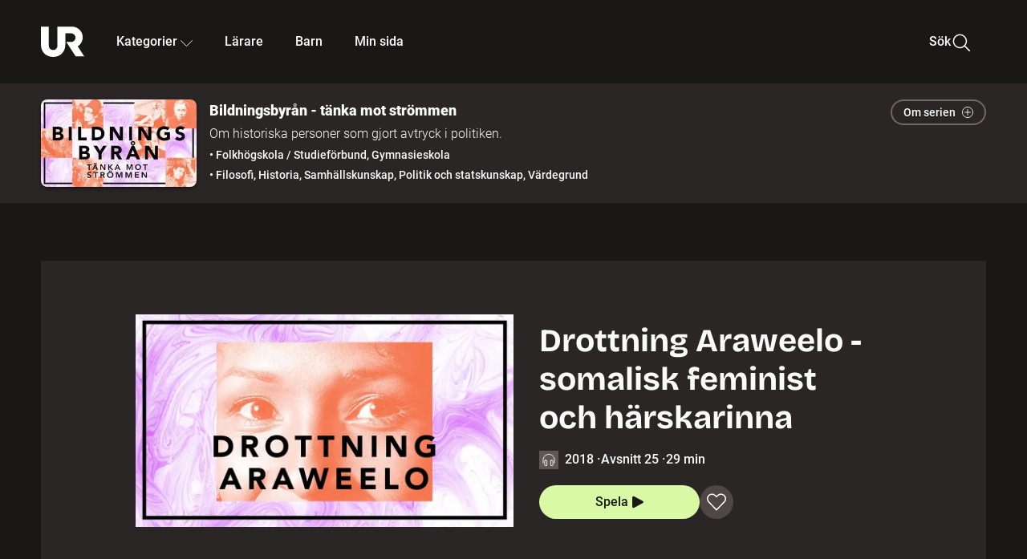

--- FILE ---
content_type: text/html; charset=utf-8
request_url: https://embed.ur.se/program/206664-bildningsbyran-tanka-mot-strommen-drottning-araweelo-somalisk-feminist-och-harskarinna
body_size: 62520
content:
<!DOCTYPE html><html lang="sv"><head><link rel="preload" href="/fonts/Roboto-300.woff2" as="font" crossorigin="" data-next-head=""/><link rel="preload" href="/fonts/Roboto-500.woff2" as="font" crossorigin="" data-next-head=""/><link rel="preload" href="/fonts/Roboto-900.woff2" as="font" crossorigin="" data-next-head=""/><link rel="icon" href="/favicon.ico" data-next-head=""/><meta charSet="utf-8" data-next-head=""/><meta name="viewport" content="width=device-width, initial-scale=1.0, user-scalable=yes" data-next-head=""/><meta name="format-detection" content="telephone=no" data-next-head=""/><link rel="icon" sizes="192x192" href="/touch-icons/touch-icon-192x192.png" data-next-head=""/><link rel="apple-touch-icon" sizes="192x192" href="/touch-icons/touch-icon-192x192.png" data-next-head=""/><link rel="apple-touch-icon" sizes="180x180" href="/touch-icons/touch-icon-180x180.png" data-next-head=""/><link rel="apple-touch-icon" sizes="152x152" href="/touch-icons/touch-icon-152x152.png" data-next-head=""/><link rel="apple-touch-icon" sizes="144x144" href="/touch-icons/touch-icon-144x144.png" data-next-head=""/><link rel="apple-touch-icon" sizes="120x120" href="/touch-icons/touch-icon-120x120.png" data-next-head=""/><link rel="apple-touch-icon" sizes="114x114" href="/touch-icons/touch-icon-114x114.png" data-next-head=""/><link rel="apple-touch-icon" sizes="76x76" href="/touch-icons/touch-icon-76x76.png" data-next-head=""/><link rel="apple-touch-icon" sizes="72x72" href="/touch-icons/touch-icon-72x72.png" data-next-head=""/><link rel="shortcut icon" href="/favicon.ico" data-next-head=""/><link rel="manifest" href="/manifest.json" data-next-head=""/><title data-next-head="">Bildningsbyrån - tänka mot strömmen: Drottning Araweelo - somalisk feminist och härskarinna | UR Play</title><meta name="description" content="Drottning Araweelo sägs ha regerat för tvåtusen år sedan. Minnet av henne har förts vidare genom muntliga berättelser, poesi och musik. Hon växte upp i ett samhälle som helt styrdes av män. Trots det tog hon över makten efter sin far och byggde upp ett matriarkat styrt av endast kvinnor. Hon är känd för sin grymhet mot män, allra mest för att hon lät kastrera dem för att de inte skulle återta makten. Än idag kastar män stenar på hennes grav - och kvinnor lägger blommor." data-next-head=""/><link rel="canonical" href="https://urplay.se/program/206664-bildningsbyran-tanka-mot-strommen-drottning-araweelo-somalisk-feminist-och-harskarinna" data-next-head=""/><meta property="og:title" content="Bildningsbyrån - tänka mot strömmen: Drottning Araweelo - somalisk feminist och härskarinna | UR Play" data-next-head=""/><meta property="og:locale" content="sv_SE" data-next-head=""/><meta property="og:site_name" content="urplay.se" data-next-head=""/><meta property="og:image" content="https://some-assets.ur.se/some/urplay/206664/hd.jpg" data-next-head=""/><meta property="og:url" content="https://urplay.se/program/206664-bildningsbyran-tanka-mot-strommen-drottning-araweelo-somalisk-feminist-och-harskarinna" data-next-head=""/><meta property="og:description" content="Drottning Araweelo sägs ha regerat för tvåtusen år sedan. Minnet av henne har förts vidare genom muntliga berättelser, poesi och musik. Hon växte upp i ett samhälle som helt styrdes av män. Trots det tog hon över makten efter sin far och byggde upp ett matriarkat styrt av endast kvinnor. Hon är känd för sin grymhet mot män, allra mest för att hon lät kastrera dem för att de inte skulle återta makten. Än idag kastar män stenar på hennes grav - och kvinnor lägger blommor." data-next-head=""/><link rel="preload" as="image" imageSrcSet="/_next/image?url=https%3A%2F%2Fassets.ur.se%2Fid%2F206664%2Fimages%2F1_xl.jpg&amp;w=128&amp;q=75 128w, /_next/image?url=https%3A%2F%2Fassets.ur.se%2Fid%2F206664%2Fimages%2F1_xl.jpg&amp;w=256&amp;q=75 256w, /_next/image?url=https%3A%2F%2Fassets.ur.se%2Fid%2F206664%2Fimages%2F1_xl.jpg&amp;w=384&amp;q=75 384w, /_next/image?url=https%3A%2F%2Fassets.ur.se%2Fid%2F206664%2Fimages%2F1_xl.jpg&amp;w=640&amp;q=75 640w, /_next/image?url=https%3A%2F%2Fassets.ur.se%2Fid%2F206664%2Fimages%2F1_xl.jpg&amp;w=768&amp;q=75 768w, /_next/image?url=https%3A%2F%2Fassets.ur.se%2Fid%2F206664%2Fimages%2F1_xl.jpg&amp;w=1201&amp;q=75 1201w, /_next/image?url=https%3A%2F%2Fassets.ur.se%2Fid%2F206664%2Fimages%2F1_xl.jpg&amp;w=1441&amp;q=75 1441w, /_next/image?url=https%3A%2F%2Fassets.ur.se%2Fid%2F206664%2Fimages%2F1_xl.jpg&amp;w=1601&amp;q=75 1601w" imageSizes="(min-width: 1600px) 1216px, (min-width: 1201px) calc(100vw - 16vw), 100vw" data-next-head=""/><script id="cookiebot-google-consent-mode" data-cookieconsent="ignore" data-nscript="beforeInteractive">
              window.dataLayer = window.dataLayer || [];
              function gtag() {
                  dataLayer.push(arguments);
              }
              gtag('consent', 'default', {
                  'ad_personalization': 'denied',
                  'ad_storage': 'denied',
                  'ad_user_data': 'denied',
                  'analytics_storage': 'denied',
                  'functionality_storage': 'denied',
                  'personalization_storage': 'denied',
                  'security_storage': 'granted',
                  'wait_for_update': 500,
              });
              gtag("set", "ads_data_redaction", true);
              gtag("set", "url_passthrough", false);
          </script><link rel="preload" href="/_next/static/chunks/7076bda25b28cdb3.css" as="style"/><link rel="stylesheet" href="/_next/static/chunks/7076bda25b28cdb3.css" data-n-g=""/><link rel="preload" href="/_next/static/chunks/590a172ec15b97d0.css" as="style"/><link rel="stylesheet" href="/_next/static/chunks/590a172ec15b97d0.css" data-n-p=""/><link rel="preload" href="/_next/static/chunks/0e12b12e1363c795.css" as="style"/><link rel="stylesheet" href="/_next/static/chunks/0e12b12e1363c795.css" data-n-p=""/><link rel="preload" href="/_next/static/chunks/d15323e72a429143.css" as="style"/><link rel="stylesheet" href="/_next/static/chunks/d15323e72a429143.css" data-n-p=""/><noscript data-n-css=""></noscript><script id="Cookiebot" src="https://consent.cookiebot.com/uc.js" data-cbid="60f149ef-77bc-47f4-90c1-a55c6b64370d" type="text/javascript" defer="" data-nscript="beforeInteractive"></script><script src="/_next/static/chunks/8b0fadecbda20ec4.js" defer=""></script><script src="/_next/static/chunks/0a5ec7238ed45aa5.js" defer=""></script><script src="/_next/static/chunks/38b600d2944b763f.js" defer=""></script><script src="/_next/static/chunks/1b458d3314ff1526.js" defer=""></script><script src="/_next/static/chunks/8883734e5ee736da.js" defer=""></script><script src="/_next/static/chunks/a23755e3bf3a2815.js" defer=""></script><script src="/_next/static/chunks/81fee1456c1d794d.js" defer=""></script><script src="/_next/static/chunks/80cde05bcb2be8b1.js" defer=""></script><script src="/_next/static/chunks/turbopack-329380a6b48f94de.js" defer=""></script><script src="/_next/static/chunks/02089553c1b7dfdd.js" defer=""></script><script src="/_next/static/chunks/cde7a6a166c45c70.js" defer=""></script><script src="/_next/static/chunks/0732e572cccfdac5.js" defer=""></script><script src="/_next/static/chunks/25f2d7d99fa4c05a.js" defer=""></script><script src="/_next/static/chunks/203f3d30e8959569.js" defer=""></script><script src="/_next/static/chunks/a7f0f9b2f9e72af5.js" defer=""></script><script src="/_next/static/chunks/b4cb25928884d765.js" defer=""></script><script src="/_next/static/chunks/a0c2bdf12975913a.js" defer=""></script><script src="/_next/static/chunks/0d8706ec0bcc0224.js" defer=""></script><script src="/_next/static/chunks/ff10a83b8fb2c2fd.js" defer=""></script><script src="/_next/static/chunks/turbopack-3a7f034c9d4deb5a.js" defer=""></script><script src="/_next/static/owN6e5XCAA16t3ZVSGCnE/_ssgManifest.js" defer=""></script><script src="/_next/static/owN6e5XCAA16t3ZVSGCnE/_buildManifest.js" defer=""></script><meta name="sentry-trace" content="96e16206e82fa05ed587045697543283-c45ce00651eea4d4-0"/><meta name="baggage" content="sentry-environment=production,sentry-public_key=ef851232e4a5b9cdde2454c5acff091c,sentry-trace_id=96e16206e82fa05ed587045697543283,sentry-sampled=false,sentry-sample_rand=0.922215066277877,sentry-sample_rate=0.01"/></head><body><div id="__next"><div class="Layout-module__fmZ1UG__mainBackground"><header class=""><div class="SiteHeader-module__gsr0IW__siteHeader"><div class="SiteHeader-module__gsr0IW__wrapper"><button id="resetFocus" tabindex="-1" aria-hidden="true" class="SiteHeader-module__gsr0IW__resetFocusButton"></button><a class="SiteHeader-module__gsr0IW__accessibilityLinks" href="#huvudinnehall">Till huvudinnehåll</a><div class="SiteHeader-module__gsr0IW__menuContainer SiteHeader-module__gsr0IW__hideMenu"><nav aria-label="Huvudmeny" class="PrimaryNavigation-module__g0Mera__navigation" tabindex="-1"><ul class="menu PrimaryNavigation-module__g0Mera__menuWrapper"><li class="PrimaryNavigation-module__g0Mera__logoItem"><div class="PrimaryNavigation-module__g0Mera__mobileCloseButtonContainer"><button class="PrimaryNavigation-module__g0Mera__mobileCloseButton" aria-label="Stäng huvudmeny" aria-controls="Huvudmeny" aria-expanded="false"><svg xmlns="http://www.w3.org/2000/svg" width="24" height="24" viewBox="0 0 24 24" aria-hidden="true" focusable="false" class="PrimaryNavigation-module__g0Mera__closeIcon"><path fill="none" fill-rule="evenodd" stroke="#110737" stroke-linecap="round" stroke-linejoin="round" stroke-width="1.5" d="m4.5 19.5 15-15m-15 0 15 15"></path></svg></button></div><a class="PrimaryNavigation-module__g0Mera__logoLink" data-trk-primary-navigation="Logo" href="/"><svg xmlns="http://www.w3.org/2000/svg" width="200" height="200" viewBox="0 0 200 200" class="PrimaryNavigation-module__g0Mera__logo" focusable="false" role="img" aria-label="UR Play"><path fill="#FFF" fill-rule="evenodd" d="M169.92 125.104c13.91-8.81 23.22-24.207 23.019-41.648C193.253 56.257 170.449 34 143.115 34H76.347v87.325c0 12.838-8.964 20.61-20.02 20.61-11.058 0-20.022-7.772-20.022-20.61V34H0v82.572C0 153.03 25.218 174 56.326 174c31.109 0 56.325-20.97 56.325-57.428V64.85h26.147c10.995 0 20.3 8.564 20.625 19.5.336 11.364-8.852 20.713-20.197 20.713H117.4l43.065 66.312H200z"></path></svg></a></li><li class="PrimaryNavigation-module__g0Mera__navItem PrimaryNavigation-module__g0Mera__categoriesNavItemDesktop"><button aria-expanded="false" data-trk-primary-navigation-kategorier="closed" class="NavDropdown-module__Tj6GOG__navButton" data-trk-primary-navigation="Kategorier" type="button">Kategorier<svg xmlns="http://www.w3.org/2000/svg" width="24" height="24" viewBox="0 0 24 24" aria-hidden="true" class="NavDropdown-module__Tj6GOG__caret Caret-module__Bw2tFq__down" focusable="false"><path fill="none" stroke="#110737" stroke-linecap="round" stroke-linejoin="round" stroke-width="1.5" d="M23.25 16.689 12.53 5.97a.75.75 0 0 0-1.06 0L.75 16.689"></path></svg></button><div class="NavDropdown-module__Tj6GOG__navMenu"><div aria-hidden="true" class="CategoriesMenu-module__nuJBlW__backdrop CategoriesMenu-module__nuJBlW__noBackdrop"></div><div class="CategoriesMenu-module__nuJBlW__categoriesMenu"><div class="CategoriesMenu-module__nuJBlW__topRow"><a class="CategoriesMenu-module__nuJBlW__topLink" href="/bladdra/alla-kategorier">Alla kategorier</a><a class="CategoriesMenu-module__nuJBlW__topLink" href="/bladdra/alla-program">Program A till Ö</a></div><ul class="CategoriesMenu-module__nuJBlW__highlightedCategories"><li class="NavigationListItem-module__T6YIQq__item CategoriesMenu-module__nuJBlW__categoryItem"><div class="NavigationListItem-module__T6YIQq__imageOverlay"></div><img alt="" loading="lazy" width="640" height="360" decoding="async" data-nimg="1" class="NavigationListItem-module__T6YIQq__categoryImage" style="color:transparent" sizes="(min-width: 1600px) calc(1216px * .24), (min-width: 1201px) calc((100vw - 16vw) * .24), (min-width: 768px) 24vw, (min-width: 640px) 48vw, 38vw" srcSet="/_next/image?url=https%3A%2F%2Fur.imagevault.app%2Fpublishedmedia%2F9m6olbh6d9ei2kyj2kmu%2Fsyntolkatny.png&amp;w=128&amp;q=75 128w, /_next/image?url=https%3A%2F%2Fur.imagevault.app%2Fpublishedmedia%2F9m6olbh6d9ei2kyj2kmu%2Fsyntolkatny.png&amp;w=256&amp;q=75 256w, /_next/image?url=https%3A%2F%2Fur.imagevault.app%2Fpublishedmedia%2F9m6olbh6d9ei2kyj2kmu%2Fsyntolkatny.png&amp;w=384&amp;q=75 384w, /_next/image?url=https%3A%2F%2Fur.imagevault.app%2Fpublishedmedia%2F9m6olbh6d9ei2kyj2kmu%2Fsyntolkatny.png&amp;w=640&amp;q=75 640w, /_next/image?url=https%3A%2F%2Fur.imagevault.app%2Fpublishedmedia%2F9m6olbh6d9ei2kyj2kmu%2Fsyntolkatny.png&amp;w=768&amp;q=75 768w, /_next/image?url=https%3A%2F%2Fur.imagevault.app%2Fpublishedmedia%2F9m6olbh6d9ei2kyj2kmu%2Fsyntolkatny.png&amp;w=1201&amp;q=75 1201w, /_next/image?url=https%3A%2F%2Fur.imagevault.app%2Fpublishedmedia%2F9m6olbh6d9ei2kyj2kmu%2Fsyntolkatny.png&amp;w=1441&amp;q=75 1441w, /_next/image?url=https%3A%2F%2Fur.imagevault.app%2Fpublishedmedia%2F9m6olbh6d9ei2kyj2kmu%2Fsyntolkatny.png&amp;w=1601&amp;q=75 1601w" src="/_next/image?url=https%3A%2F%2Fur.imagevault.app%2Fpublishedmedia%2F9m6olbh6d9ei2kyj2kmu%2Fsyntolkatny.png&amp;w=1601&amp;q=75"/><a class="NavigationListItem-module__T6YIQq__categoryLink" data-trk-categories-menu="Syntolkat" href="/bladdra/syntolkat"><span class="NavigationListItem-module__T6YIQq__linkText">Syntolkat</span></a><div class="NavigationListItem-module__T6YIQq__gradient"></div></li><li class="NavigationListItem-module__T6YIQq__item CategoriesMenu-module__nuJBlW__categoryItem"><div class="NavigationListItem-module__T6YIQq__imageOverlay"></div><img alt="" loading="lazy" width="640" height="360" decoding="async" data-nimg="1" class="NavigationListItem-module__T6YIQq__categoryImage" style="color:transparent" sizes="(min-width: 1600px) calc(1216px * .24), (min-width: 1201px) calc((100vw - 16vw) * .24), (min-width: 768px) 24vw, (min-width: 640px) 48vw, 38vw" srcSet="/_next/image?url=https%3A%2F%2Fur.imagevault.app%2Fpublishedmedia%2Frhqa3paguquththzuoa4%2Fdokumenta-rny.png&amp;w=128&amp;q=75 128w, /_next/image?url=https%3A%2F%2Fur.imagevault.app%2Fpublishedmedia%2Frhqa3paguquththzuoa4%2Fdokumenta-rny.png&amp;w=256&amp;q=75 256w, /_next/image?url=https%3A%2F%2Fur.imagevault.app%2Fpublishedmedia%2Frhqa3paguquththzuoa4%2Fdokumenta-rny.png&amp;w=384&amp;q=75 384w, /_next/image?url=https%3A%2F%2Fur.imagevault.app%2Fpublishedmedia%2Frhqa3paguquththzuoa4%2Fdokumenta-rny.png&amp;w=640&amp;q=75 640w, /_next/image?url=https%3A%2F%2Fur.imagevault.app%2Fpublishedmedia%2Frhqa3paguquththzuoa4%2Fdokumenta-rny.png&amp;w=768&amp;q=75 768w, /_next/image?url=https%3A%2F%2Fur.imagevault.app%2Fpublishedmedia%2Frhqa3paguquththzuoa4%2Fdokumenta-rny.png&amp;w=1201&amp;q=75 1201w, /_next/image?url=https%3A%2F%2Fur.imagevault.app%2Fpublishedmedia%2Frhqa3paguquththzuoa4%2Fdokumenta-rny.png&amp;w=1441&amp;q=75 1441w, /_next/image?url=https%3A%2F%2Fur.imagevault.app%2Fpublishedmedia%2Frhqa3paguquththzuoa4%2Fdokumenta-rny.png&amp;w=1601&amp;q=75 1601w" src="/_next/image?url=https%3A%2F%2Fur.imagevault.app%2Fpublishedmedia%2Frhqa3paguquththzuoa4%2Fdokumenta-rny.png&amp;w=1601&amp;q=75"/><a class="NavigationListItem-module__T6YIQq__categoryLink" data-trk-categories-menu="Dokumentär" href="/bladdra/dokumentar"><span class="NavigationListItem-module__T6YIQq__linkText">Dokumentär</span></a><div class="NavigationListItem-module__T6YIQq__gradient"></div></li><li class="NavigationListItem-module__T6YIQq__item CategoriesMenu-module__nuJBlW__categoryItem"><div class="NavigationListItem-module__T6YIQq__imageOverlay"></div><img alt="" loading="lazy" width="640" height="360" decoding="async" data-nimg="1" class="NavigationListItem-module__T6YIQq__categoryImage" style="color:transparent" sizes="(min-width: 1600px) calc(1216px * .24), (min-width: 1201px) calc((100vw - 16vw) * .24), (min-width: 768px) 24vw, (min-width: 640px) 48vw, 38vw" srcSet="/_next/image?url=https%3A%2F%2Fur.imagevault.app%2Fpublishedmedia%2Fash3p5xkwl2oxew6vpk0%2FKortfilm_kategori.png&amp;w=128&amp;q=75 128w, /_next/image?url=https%3A%2F%2Fur.imagevault.app%2Fpublishedmedia%2Fash3p5xkwl2oxew6vpk0%2FKortfilm_kategori.png&amp;w=256&amp;q=75 256w, /_next/image?url=https%3A%2F%2Fur.imagevault.app%2Fpublishedmedia%2Fash3p5xkwl2oxew6vpk0%2FKortfilm_kategori.png&amp;w=384&amp;q=75 384w, /_next/image?url=https%3A%2F%2Fur.imagevault.app%2Fpublishedmedia%2Fash3p5xkwl2oxew6vpk0%2FKortfilm_kategori.png&amp;w=640&amp;q=75 640w, /_next/image?url=https%3A%2F%2Fur.imagevault.app%2Fpublishedmedia%2Fash3p5xkwl2oxew6vpk0%2FKortfilm_kategori.png&amp;w=768&amp;q=75 768w, /_next/image?url=https%3A%2F%2Fur.imagevault.app%2Fpublishedmedia%2Fash3p5xkwl2oxew6vpk0%2FKortfilm_kategori.png&amp;w=1201&amp;q=75 1201w, /_next/image?url=https%3A%2F%2Fur.imagevault.app%2Fpublishedmedia%2Fash3p5xkwl2oxew6vpk0%2FKortfilm_kategori.png&amp;w=1441&amp;q=75 1441w, /_next/image?url=https%3A%2F%2Fur.imagevault.app%2Fpublishedmedia%2Fash3p5xkwl2oxew6vpk0%2FKortfilm_kategori.png&amp;w=1601&amp;q=75 1601w" src="/_next/image?url=https%3A%2F%2Fur.imagevault.app%2Fpublishedmedia%2Fash3p5xkwl2oxew6vpk0%2FKortfilm_kategori.png&amp;w=1601&amp;q=75"/><a class="NavigationListItem-module__T6YIQq__categoryLink" data-trk-categories-menu="Kortfilm" href="/bladdra/kortfilm"><span class="NavigationListItem-module__T6YIQq__linkText">Kortfilm</span></a><div class="NavigationListItem-module__T6YIQq__gradient"></div></li><li class="NavigationListItem-module__T6YIQq__item CategoriesMenu-module__nuJBlW__categoryItem"><div class="NavigationListItem-module__T6YIQq__imageOverlay"></div><img alt="" loading="lazy" width="640" height="360" decoding="async" data-nimg="1" class="NavigationListItem-module__T6YIQq__categoryImage" style="color:transparent" sizes="(min-width: 1600px) calc(1216px * .24), (min-width: 1201px) calc((100vw - 16vw) * .24), (min-width: 768px) 24vw, (min-width: 640px) 48vw, 38vw" srcSet="/_next/image?url=https%3A%2F%2Fur.imagevault.app%2Fpublishedmedia%2F83s66kbxiipc46zanxcf%2Fdramany.png&amp;w=128&amp;q=75 128w, /_next/image?url=https%3A%2F%2Fur.imagevault.app%2Fpublishedmedia%2F83s66kbxiipc46zanxcf%2Fdramany.png&amp;w=256&amp;q=75 256w, /_next/image?url=https%3A%2F%2Fur.imagevault.app%2Fpublishedmedia%2F83s66kbxiipc46zanxcf%2Fdramany.png&amp;w=384&amp;q=75 384w, /_next/image?url=https%3A%2F%2Fur.imagevault.app%2Fpublishedmedia%2F83s66kbxiipc46zanxcf%2Fdramany.png&amp;w=640&amp;q=75 640w, /_next/image?url=https%3A%2F%2Fur.imagevault.app%2Fpublishedmedia%2F83s66kbxiipc46zanxcf%2Fdramany.png&amp;w=768&amp;q=75 768w, /_next/image?url=https%3A%2F%2Fur.imagevault.app%2Fpublishedmedia%2F83s66kbxiipc46zanxcf%2Fdramany.png&amp;w=1201&amp;q=75 1201w, /_next/image?url=https%3A%2F%2Fur.imagevault.app%2Fpublishedmedia%2F83s66kbxiipc46zanxcf%2Fdramany.png&amp;w=1441&amp;q=75 1441w, /_next/image?url=https%3A%2F%2Fur.imagevault.app%2Fpublishedmedia%2F83s66kbxiipc46zanxcf%2Fdramany.png&amp;w=1601&amp;q=75 1601w" src="/_next/image?url=https%3A%2F%2Fur.imagevault.app%2Fpublishedmedia%2F83s66kbxiipc46zanxcf%2Fdramany.png&amp;w=1601&amp;q=75"/><a class="NavigationListItem-module__T6YIQq__categoryLink" data-trk-categories-menu="Drama" href="/bladdra/drama"><span class="NavigationListItem-module__T6YIQq__linkText">Drama</span></a><div class="NavigationListItem-module__T6YIQq__gradient"></div></li><li class="NavigationListItem-module__T6YIQq__item CategoriesMenu-module__nuJBlW__categoryItem"><div class="NavigationListItem-module__T6YIQq__imageOverlay"></div><img alt="" loading="lazy" width="640" height="360" decoding="async" data-nimg="1" class="NavigationListItem-module__T6YIQq__categoryImage" style="color:transparent" sizes="(min-width: 1600px) calc(1216px * .24), (min-width: 1201px) calc((100vw - 16vw) * .24), (min-width: 768px) 24vw, (min-width: 640px) 48vw, 38vw" srcSet="/_next/image?url=https%3A%2F%2Fur.imagevault.app%2Fpublishedmedia%2Ft3a3nq9md6wi29ksvh3d%2Ffo-rela-sningarny.png&amp;w=128&amp;q=75 128w, /_next/image?url=https%3A%2F%2Fur.imagevault.app%2Fpublishedmedia%2Ft3a3nq9md6wi29ksvh3d%2Ffo-rela-sningarny.png&amp;w=256&amp;q=75 256w, /_next/image?url=https%3A%2F%2Fur.imagevault.app%2Fpublishedmedia%2Ft3a3nq9md6wi29ksvh3d%2Ffo-rela-sningarny.png&amp;w=384&amp;q=75 384w, /_next/image?url=https%3A%2F%2Fur.imagevault.app%2Fpublishedmedia%2Ft3a3nq9md6wi29ksvh3d%2Ffo-rela-sningarny.png&amp;w=640&amp;q=75 640w, /_next/image?url=https%3A%2F%2Fur.imagevault.app%2Fpublishedmedia%2Ft3a3nq9md6wi29ksvh3d%2Ffo-rela-sningarny.png&amp;w=768&amp;q=75 768w, /_next/image?url=https%3A%2F%2Fur.imagevault.app%2Fpublishedmedia%2Ft3a3nq9md6wi29ksvh3d%2Ffo-rela-sningarny.png&amp;w=1201&amp;q=75 1201w, /_next/image?url=https%3A%2F%2Fur.imagevault.app%2Fpublishedmedia%2Ft3a3nq9md6wi29ksvh3d%2Ffo-rela-sningarny.png&amp;w=1441&amp;q=75 1441w, /_next/image?url=https%3A%2F%2Fur.imagevault.app%2Fpublishedmedia%2Ft3a3nq9md6wi29ksvh3d%2Ffo-rela-sningarny.png&amp;w=1601&amp;q=75 1601w" src="/_next/image?url=https%3A%2F%2Fur.imagevault.app%2Fpublishedmedia%2Ft3a3nq9md6wi29ksvh3d%2Ffo-rela-sningarny.png&amp;w=1601&amp;q=75"/><a class="NavigationListItem-module__T6YIQq__categoryLink" data-trk-categories-menu="Föreläsningar" href="/bladdra/forelasningar"><span class="NavigationListItem-module__T6YIQq__linkText">Föreläsningar</span></a><div class="NavigationListItem-module__T6YIQq__gradient"></div></li><li class="NavigationListItem-module__T6YIQq__item CategoriesMenu-module__nuJBlW__categoryItem"><div class="NavigationListItem-module__T6YIQq__imageOverlay"></div><img alt="" loading="lazy" width="640" height="360" decoding="async" data-nimg="1" class="NavigationListItem-module__T6YIQq__categoryImage" style="color:transparent" sizes="(min-width: 1600px) calc(1216px * .24), (min-width: 1201px) calc((100vw - 16vw) * .24), (min-width: 768px) 24vw, (min-width: 640px) 48vw, 38vw" srcSet="/_next/image?url=https%3A%2F%2Fur.imagevault.app%2Fpublishedmedia%2Fche5jfu3y04eyx5x9jwm%2Fvetenskap.png&amp;w=128&amp;q=75 128w, /_next/image?url=https%3A%2F%2Fur.imagevault.app%2Fpublishedmedia%2Fche5jfu3y04eyx5x9jwm%2Fvetenskap.png&amp;w=256&amp;q=75 256w, /_next/image?url=https%3A%2F%2Fur.imagevault.app%2Fpublishedmedia%2Fche5jfu3y04eyx5x9jwm%2Fvetenskap.png&amp;w=384&amp;q=75 384w, /_next/image?url=https%3A%2F%2Fur.imagevault.app%2Fpublishedmedia%2Fche5jfu3y04eyx5x9jwm%2Fvetenskap.png&amp;w=640&amp;q=75 640w, /_next/image?url=https%3A%2F%2Fur.imagevault.app%2Fpublishedmedia%2Fche5jfu3y04eyx5x9jwm%2Fvetenskap.png&amp;w=768&amp;q=75 768w, /_next/image?url=https%3A%2F%2Fur.imagevault.app%2Fpublishedmedia%2Fche5jfu3y04eyx5x9jwm%2Fvetenskap.png&amp;w=1201&amp;q=75 1201w, /_next/image?url=https%3A%2F%2Fur.imagevault.app%2Fpublishedmedia%2Fche5jfu3y04eyx5x9jwm%2Fvetenskap.png&amp;w=1441&amp;q=75 1441w, /_next/image?url=https%3A%2F%2Fur.imagevault.app%2Fpublishedmedia%2Fche5jfu3y04eyx5x9jwm%2Fvetenskap.png&amp;w=1601&amp;q=75 1601w" src="/_next/image?url=https%3A%2F%2Fur.imagevault.app%2Fpublishedmedia%2Fche5jfu3y04eyx5x9jwm%2Fvetenskap.png&amp;w=1601&amp;q=75"/><a class="NavigationListItem-module__T6YIQq__categoryLink" data-trk-categories-menu="Vetenskap &amp; teknik" href="/bladdra/vetenskap"><span class="NavigationListItem-module__T6YIQq__linkText">Vetenskap &amp; teknik</span></a><div class="NavigationListItem-module__T6YIQq__gradient"></div></li><li class="NavigationListItem-module__T6YIQq__item CategoriesMenu-module__nuJBlW__categoryItem"><div class="NavigationListItem-module__T6YIQq__imageOverlay"></div><img alt="" loading="lazy" width="640" height="360" decoding="async" data-nimg="1" class="NavigationListItem-module__T6YIQq__categoryImage" style="color:transparent" sizes="(min-width: 1600px) calc(1216px * .24), (min-width: 1201px) calc((100vw - 16vw) * .24), (min-width: 768px) 24vw, (min-width: 640px) 48vw, 38vw" srcSet="/_next/image?url=https%3A%2F%2Fur.imagevault.app%2Fpublishedmedia%2Fx9un8m0h5shqn4bds1ig%2FPoddar_kategori.png&amp;w=128&amp;q=75 128w, /_next/image?url=https%3A%2F%2Fur.imagevault.app%2Fpublishedmedia%2Fx9un8m0h5shqn4bds1ig%2FPoddar_kategori.png&amp;w=256&amp;q=75 256w, /_next/image?url=https%3A%2F%2Fur.imagevault.app%2Fpublishedmedia%2Fx9un8m0h5shqn4bds1ig%2FPoddar_kategori.png&amp;w=384&amp;q=75 384w, /_next/image?url=https%3A%2F%2Fur.imagevault.app%2Fpublishedmedia%2Fx9un8m0h5shqn4bds1ig%2FPoddar_kategori.png&amp;w=640&amp;q=75 640w, /_next/image?url=https%3A%2F%2Fur.imagevault.app%2Fpublishedmedia%2Fx9un8m0h5shqn4bds1ig%2FPoddar_kategori.png&amp;w=768&amp;q=75 768w, /_next/image?url=https%3A%2F%2Fur.imagevault.app%2Fpublishedmedia%2Fx9un8m0h5shqn4bds1ig%2FPoddar_kategori.png&amp;w=1201&amp;q=75 1201w, /_next/image?url=https%3A%2F%2Fur.imagevault.app%2Fpublishedmedia%2Fx9un8m0h5shqn4bds1ig%2FPoddar_kategori.png&amp;w=1441&amp;q=75 1441w, /_next/image?url=https%3A%2F%2Fur.imagevault.app%2Fpublishedmedia%2Fx9un8m0h5shqn4bds1ig%2FPoddar_kategori.png&amp;w=1601&amp;q=75 1601w" src="/_next/image?url=https%3A%2F%2Fur.imagevault.app%2Fpublishedmedia%2Fx9un8m0h5shqn4bds1ig%2FPoddar_kategori.png&amp;w=1601&amp;q=75"/><a class="NavigationListItem-module__T6YIQq__categoryLink" data-trk-categories-menu="Poddar" href="/bladdra/poddar"><span class="NavigationListItem-module__T6YIQq__linkText">Poddar</span></a><div class="NavigationListItem-module__T6YIQq__gradient"></div></li><li class="NavigationListItem-module__T6YIQq__item CategoriesMenu-module__nuJBlW__categoryItem"><div class="NavigationListItem-module__T6YIQq__imageOverlay"></div><img alt="" loading="lazy" width="640" height="360" decoding="async" data-nimg="1" class="NavigationListItem-module__T6YIQq__categoryImage" style="color:transparent" sizes="(min-width: 1600px) calc(1216px * .24), (min-width: 1201px) calc((100vw - 16vw) * .24), (min-width: 768px) 24vw, (min-width: 640px) 48vw, 38vw" srcSet="/_next/image?url=https%3A%2F%2Fur.imagevault.app%2Fpublishedmedia%2Ftimhztx0qp288dcg6p04%2Fteckenspra-k3.png&amp;w=128&amp;q=75 128w, /_next/image?url=https%3A%2F%2Fur.imagevault.app%2Fpublishedmedia%2Ftimhztx0qp288dcg6p04%2Fteckenspra-k3.png&amp;w=256&amp;q=75 256w, /_next/image?url=https%3A%2F%2Fur.imagevault.app%2Fpublishedmedia%2Ftimhztx0qp288dcg6p04%2Fteckenspra-k3.png&amp;w=384&amp;q=75 384w, /_next/image?url=https%3A%2F%2Fur.imagevault.app%2Fpublishedmedia%2Ftimhztx0qp288dcg6p04%2Fteckenspra-k3.png&amp;w=640&amp;q=75 640w, /_next/image?url=https%3A%2F%2Fur.imagevault.app%2Fpublishedmedia%2Ftimhztx0qp288dcg6p04%2Fteckenspra-k3.png&amp;w=768&amp;q=75 768w, /_next/image?url=https%3A%2F%2Fur.imagevault.app%2Fpublishedmedia%2Ftimhztx0qp288dcg6p04%2Fteckenspra-k3.png&amp;w=1201&amp;q=75 1201w, /_next/image?url=https%3A%2F%2Fur.imagevault.app%2Fpublishedmedia%2Ftimhztx0qp288dcg6p04%2Fteckenspra-k3.png&amp;w=1441&amp;q=75 1441w, /_next/image?url=https%3A%2F%2Fur.imagevault.app%2Fpublishedmedia%2Ftimhztx0qp288dcg6p04%2Fteckenspra-k3.png&amp;w=1601&amp;q=75 1601w" src="/_next/image?url=https%3A%2F%2Fur.imagevault.app%2Fpublishedmedia%2Ftimhztx0qp288dcg6p04%2Fteckenspra-k3.png&amp;w=1601&amp;q=75"/><a class="NavigationListItem-module__T6YIQq__categoryLink" data-trk-categories-menu="Svenskt teckenspråk" href="/bladdra/svenskt-teckensprak"><span class="NavigationListItem-module__T6YIQq__linkText">Svenskt teckenspråk</span></a><div class="NavigationListItem-module__T6YIQq__gradient"></div></li></ul><div><span class="CategoriesMenu-module__nuJBlW__headingMinorityLanguages">Nationella minoriteter</span><ul class="CategoriesMenu-module__nuJBlW__minorityLanguages"><li class="NavigationListItem-module__T6YIQq__item CategoriesMenu-module__nuJBlW__minorityLanguagesItem"><div class="NavigationListItem-module__T6YIQq__imageOverlay"></div><img alt="" loading="lazy" width="640" height="360" decoding="async" data-nimg="1" class="NavigationListItem-module__T6YIQq__categoryImage" style="color:transparent" sizes="(min-width: 1600px) calc(1216px * .24), (min-width: 1201px) calc((100vw - 16vw) * .24), (min-width: 768px) 24vw, (min-width: 640px) 48vw, 38vw" srcSet="/_next/image?url=https%3A%2F%2Fur.imagevault.app%2Fpublishedmedia%2Fgklph3j35xmoo3pfe33m%2FFinska.png&amp;w=128&amp;q=75 128w, /_next/image?url=https%3A%2F%2Fur.imagevault.app%2Fpublishedmedia%2Fgklph3j35xmoo3pfe33m%2FFinska.png&amp;w=256&amp;q=75 256w, /_next/image?url=https%3A%2F%2Fur.imagevault.app%2Fpublishedmedia%2Fgklph3j35xmoo3pfe33m%2FFinska.png&amp;w=384&amp;q=75 384w, /_next/image?url=https%3A%2F%2Fur.imagevault.app%2Fpublishedmedia%2Fgklph3j35xmoo3pfe33m%2FFinska.png&amp;w=640&amp;q=75 640w, /_next/image?url=https%3A%2F%2Fur.imagevault.app%2Fpublishedmedia%2Fgklph3j35xmoo3pfe33m%2FFinska.png&amp;w=768&amp;q=75 768w, /_next/image?url=https%3A%2F%2Fur.imagevault.app%2Fpublishedmedia%2Fgklph3j35xmoo3pfe33m%2FFinska.png&amp;w=1201&amp;q=75 1201w, /_next/image?url=https%3A%2F%2Fur.imagevault.app%2Fpublishedmedia%2Fgklph3j35xmoo3pfe33m%2FFinska.png&amp;w=1441&amp;q=75 1441w, /_next/image?url=https%3A%2F%2Fur.imagevault.app%2Fpublishedmedia%2Fgklph3j35xmoo3pfe33m%2FFinska.png&amp;w=1601&amp;q=75 1601w" src="/_next/image?url=https%3A%2F%2Fur.imagevault.app%2Fpublishedmedia%2Fgklph3j35xmoo3pfe33m%2FFinska.png&amp;w=1601&amp;q=75"/><a class="NavigationListItem-module__T6YIQq__categoryLink" data-trk-categories-menu="Finska" href="/bladdra/finska"><span class="NavigationListItem-module__T6YIQq__linkText">Finska</span></a><div class="NavigationListItem-module__T6YIQq__gradient"></div></li><li class="NavigationListItem-module__T6YIQq__item CategoriesMenu-module__nuJBlW__minorityLanguagesItem"><div class="NavigationListItem-module__T6YIQq__imageOverlay"></div><img alt="" loading="lazy" width="640" height="360" decoding="async" data-nimg="1" class="NavigationListItem-module__T6YIQq__categoryImage" style="color:transparent" sizes="(min-width: 1600px) calc(1216px * .24), (min-width: 1201px) calc((100vw - 16vw) * .24), (min-width: 768px) 24vw, (min-width: 640px) 48vw, 38vw" srcSet="/_next/image?url=https%3A%2F%2Fur.imagevault.app%2Fpublishedmedia%2Fymydi91ihy6x98yto9ev%2FJiddisch.png&amp;w=128&amp;q=75 128w, /_next/image?url=https%3A%2F%2Fur.imagevault.app%2Fpublishedmedia%2Fymydi91ihy6x98yto9ev%2FJiddisch.png&amp;w=256&amp;q=75 256w, /_next/image?url=https%3A%2F%2Fur.imagevault.app%2Fpublishedmedia%2Fymydi91ihy6x98yto9ev%2FJiddisch.png&amp;w=384&amp;q=75 384w, /_next/image?url=https%3A%2F%2Fur.imagevault.app%2Fpublishedmedia%2Fymydi91ihy6x98yto9ev%2FJiddisch.png&amp;w=640&amp;q=75 640w, /_next/image?url=https%3A%2F%2Fur.imagevault.app%2Fpublishedmedia%2Fymydi91ihy6x98yto9ev%2FJiddisch.png&amp;w=768&amp;q=75 768w, /_next/image?url=https%3A%2F%2Fur.imagevault.app%2Fpublishedmedia%2Fymydi91ihy6x98yto9ev%2FJiddisch.png&amp;w=1201&amp;q=75 1201w, /_next/image?url=https%3A%2F%2Fur.imagevault.app%2Fpublishedmedia%2Fymydi91ihy6x98yto9ev%2FJiddisch.png&amp;w=1441&amp;q=75 1441w, /_next/image?url=https%3A%2F%2Fur.imagevault.app%2Fpublishedmedia%2Fymydi91ihy6x98yto9ev%2FJiddisch.png&amp;w=1601&amp;q=75 1601w" src="/_next/image?url=https%3A%2F%2Fur.imagevault.app%2Fpublishedmedia%2Fymydi91ihy6x98yto9ev%2FJiddisch.png&amp;w=1601&amp;q=75"/><a class="NavigationListItem-module__T6YIQq__categoryLink" data-trk-categories-menu="Jiddisch" href="/bladdra/jiddisch"><span class="NavigationListItem-module__T6YIQq__linkText">Jiddisch</span></a><div class="NavigationListItem-module__T6YIQq__gradient"></div></li><li class="NavigationListItem-module__T6YIQq__item CategoriesMenu-module__nuJBlW__minorityLanguagesItem"><div class="NavigationListItem-module__T6YIQq__imageOverlay"></div><img alt="" loading="lazy" width="640" height="360" decoding="async" data-nimg="1" class="NavigationListItem-module__T6YIQq__categoryImage" style="color:transparent" sizes="(min-width: 1600px) calc(1216px * .24), (min-width: 1201px) calc((100vw - 16vw) * .24), (min-width: 768px) 24vw, (min-width: 640px) 48vw, 38vw" srcSet="/_next/image?url=https%3A%2F%2Fur.imagevault.app%2Fpublishedmedia%2F1cm4gy0uzaqmvfi9mgv7%2FMea-nkieli.png&amp;w=128&amp;q=75 128w, /_next/image?url=https%3A%2F%2Fur.imagevault.app%2Fpublishedmedia%2F1cm4gy0uzaqmvfi9mgv7%2FMea-nkieli.png&amp;w=256&amp;q=75 256w, /_next/image?url=https%3A%2F%2Fur.imagevault.app%2Fpublishedmedia%2F1cm4gy0uzaqmvfi9mgv7%2FMea-nkieli.png&amp;w=384&amp;q=75 384w, /_next/image?url=https%3A%2F%2Fur.imagevault.app%2Fpublishedmedia%2F1cm4gy0uzaqmvfi9mgv7%2FMea-nkieli.png&amp;w=640&amp;q=75 640w, /_next/image?url=https%3A%2F%2Fur.imagevault.app%2Fpublishedmedia%2F1cm4gy0uzaqmvfi9mgv7%2FMea-nkieli.png&amp;w=768&amp;q=75 768w, /_next/image?url=https%3A%2F%2Fur.imagevault.app%2Fpublishedmedia%2F1cm4gy0uzaqmvfi9mgv7%2FMea-nkieli.png&amp;w=1201&amp;q=75 1201w, /_next/image?url=https%3A%2F%2Fur.imagevault.app%2Fpublishedmedia%2F1cm4gy0uzaqmvfi9mgv7%2FMea-nkieli.png&amp;w=1441&amp;q=75 1441w, /_next/image?url=https%3A%2F%2Fur.imagevault.app%2Fpublishedmedia%2F1cm4gy0uzaqmvfi9mgv7%2FMea-nkieli.png&amp;w=1601&amp;q=75 1601w" src="/_next/image?url=https%3A%2F%2Fur.imagevault.app%2Fpublishedmedia%2F1cm4gy0uzaqmvfi9mgv7%2FMea-nkieli.png&amp;w=1601&amp;q=75"/><a class="NavigationListItem-module__T6YIQq__categoryLink" data-trk-categories-menu="Meänkieli" href="/bladdra/meankieli"><span class="NavigationListItem-module__T6YIQq__linkText">Meänkieli</span></a><div class="NavigationListItem-module__T6YIQq__gradient"></div></li><li class="NavigationListItem-module__T6YIQq__item CategoriesMenu-module__nuJBlW__minorityLanguagesItem"><div class="NavigationListItem-module__T6YIQq__imageOverlay"></div><img alt="" loading="lazy" width="640" height="360" decoding="async" data-nimg="1" class="NavigationListItem-module__T6YIQq__categoryImage" style="color:transparent" sizes="(min-width: 1600px) calc(1216px * .24), (min-width: 1201px) calc((100vw - 16vw) * .24), (min-width: 768px) 24vw, (min-width: 640px) 48vw, 38vw" srcSet="/_next/image?url=https%3A%2F%2Fur.imagevault.app%2Fpublishedmedia%2Fy6yw0zv2rz1a1ucaccz7%2FRomani.png&amp;w=128&amp;q=75 128w, /_next/image?url=https%3A%2F%2Fur.imagevault.app%2Fpublishedmedia%2Fy6yw0zv2rz1a1ucaccz7%2FRomani.png&amp;w=256&amp;q=75 256w, /_next/image?url=https%3A%2F%2Fur.imagevault.app%2Fpublishedmedia%2Fy6yw0zv2rz1a1ucaccz7%2FRomani.png&amp;w=384&amp;q=75 384w, /_next/image?url=https%3A%2F%2Fur.imagevault.app%2Fpublishedmedia%2Fy6yw0zv2rz1a1ucaccz7%2FRomani.png&amp;w=640&amp;q=75 640w, /_next/image?url=https%3A%2F%2Fur.imagevault.app%2Fpublishedmedia%2Fy6yw0zv2rz1a1ucaccz7%2FRomani.png&amp;w=768&amp;q=75 768w, /_next/image?url=https%3A%2F%2Fur.imagevault.app%2Fpublishedmedia%2Fy6yw0zv2rz1a1ucaccz7%2FRomani.png&amp;w=1201&amp;q=75 1201w, /_next/image?url=https%3A%2F%2Fur.imagevault.app%2Fpublishedmedia%2Fy6yw0zv2rz1a1ucaccz7%2FRomani.png&amp;w=1441&amp;q=75 1441w, /_next/image?url=https%3A%2F%2Fur.imagevault.app%2Fpublishedmedia%2Fy6yw0zv2rz1a1ucaccz7%2FRomani.png&amp;w=1601&amp;q=75 1601w" src="/_next/image?url=https%3A%2F%2Fur.imagevault.app%2Fpublishedmedia%2Fy6yw0zv2rz1a1ucaccz7%2FRomani.png&amp;w=1601&amp;q=75"/><a class="NavigationListItem-module__T6YIQq__categoryLink" data-trk-categories-menu="Romani" href="/bladdra/romani"><span class="NavigationListItem-module__T6YIQq__linkText">Romani</span></a><div class="NavigationListItem-module__T6YIQq__gradient"></div></li><li class="NavigationListItem-module__T6YIQq__item CategoriesMenu-module__nuJBlW__minorityLanguagesItem"><div class="NavigationListItem-module__T6YIQq__imageOverlay"></div><img alt="" loading="lazy" width="640" height="360" decoding="async" data-nimg="1" class="NavigationListItem-module__T6YIQq__categoryImage" style="color:transparent" sizes="(min-width: 1600px) calc(1216px * .24), (min-width: 1201px) calc((100vw - 16vw) * .24), (min-width: 768px) 24vw, (min-width: 640px) 48vw, 38vw" srcSet="/_next/image?url=https%3A%2F%2Fur.imagevault.app%2Fpublishedmedia%2F7a5zwn4o490f3vmxm9ee%2FSamiska.png&amp;w=128&amp;q=75 128w, /_next/image?url=https%3A%2F%2Fur.imagevault.app%2Fpublishedmedia%2F7a5zwn4o490f3vmxm9ee%2FSamiska.png&amp;w=256&amp;q=75 256w, /_next/image?url=https%3A%2F%2Fur.imagevault.app%2Fpublishedmedia%2F7a5zwn4o490f3vmxm9ee%2FSamiska.png&amp;w=384&amp;q=75 384w, /_next/image?url=https%3A%2F%2Fur.imagevault.app%2Fpublishedmedia%2F7a5zwn4o490f3vmxm9ee%2FSamiska.png&amp;w=640&amp;q=75 640w, /_next/image?url=https%3A%2F%2Fur.imagevault.app%2Fpublishedmedia%2F7a5zwn4o490f3vmxm9ee%2FSamiska.png&amp;w=768&amp;q=75 768w, /_next/image?url=https%3A%2F%2Fur.imagevault.app%2Fpublishedmedia%2F7a5zwn4o490f3vmxm9ee%2FSamiska.png&amp;w=1201&amp;q=75 1201w, /_next/image?url=https%3A%2F%2Fur.imagevault.app%2Fpublishedmedia%2F7a5zwn4o490f3vmxm9ee%2FSamiska.png&amp;w=1441&amp;q=75 1441w, /_next/image?url=https%3A%2F%2Fur.imagevault.app%2Fpublishedmedia%2F7a5zwn4o490f3vmxm9ee%2FSamiska.png&amp;w=1601&amp;q=75 1601w" src="/_next/image?url=https%3A%2F%2Fur.imagevault.app%2Fpublishedmedia%2F7a5zwn4o490f3vmxm9ee%2FSamiska.png&amp;w=1601&amp;q=75"/><a class="NavigationListItem-module__T6YIQq__categoryLink" data-trk-categories-menu="Samiska" href="/bladdra/samiska"><span class="NavigationListItem-module__T6YIQq__linkText">Samiska</span></a><div class="NavigationListItem-module__T6YIQq__gradient"></div></li></ul></div></div></div></li><li><a class="PrimaryNavigation-module__g0Mera__navItem PrimaryNavigation-module__g0Mera__categoriesNavItemMobile" href="/bladdra/alla-kategorier">Kategorier</a></li><li class="PrimaryNavigation-module__g0Mera__navItem"><a class="PrimaryNavigation-module__g0Mera__headerNavigation" data-trk-primary-navigation="Lärare" href="/utbildning">Lärare</a></li><li class="PrimaryNavigation-module__g0Mera__navItem"><a class="PrimaryNavigation-module__g0Mera__headerNavigation" data-trk-primary-navigation="Barn" href="/barn">Barn</a></li><li class="PrimaryNavigation-module__g0Mera__navItem PrimaryNavigation-module__g0Mera__myPageNavItem"><a class="PrimaryNavigation-module__g0Mera__headerNavigation" data-trk-my-page="navigationslänk" href="/min-sida">Min sida</a></li><li class="PrimaryNavigation-module__g0Mera__navItem PrimaryNavigation-module__g0Mera__searchItem"><a class="PrimaryNavigation-module__g0Mera__searchLink" data-hidden-in-tabtrap="true" href="/sok">Sök<svg xmlns="http://www.w3.org/2000/svg" width="24" height="24" stroke="#fff" viewBox="0 0 24 24" aria-hidden="true"><g fill="none" fill-rule="evenodd" stroke-linecap="round" stroke-linejoin="round" stroke-width="1.5"><circle cx="11.389" cy="11.389" r="8.056" transform="rotate(-23.025 11.39 11.389)"></circle><path d="m17.085 17.084 6.248 6.25"></path></g></svg></a></li><li class="PrimaryNavigation-module__g0Mera__navItem PrimaryNavigation-module__g0Mera__avatarItem"></li></ul></nav></div><div class="SiteHeader-module__gsr0IW__mobileMenuButtonContainer"><button class="SiteHeader-module__gsr0IW__mobileMenuButton" aria-expanded="false" aria-controls="Huvudmeny" aria-label="Öppna huvudmeny"><svg xmlns="http://www.w3.org/2000/svg" width="24" height="24" viewBox="0 0 24 24" aria-hidden="true" class="SiteHeader-module__gsr0IW__hamburgerIcon"><path fill="none" fill-rule="evenodd" stroke="#110737" stroke-linecap="round" stroke-linejoin="round" stroke-width="1.5" d="M2.25 18.003h19.5m-19.5-6h19.5m-19.5-6h19.5"></path></svg></button><a data-trk-primary-navigation="Logo" class="SiteHeader-module__gsr0IW__logoLink" href="/"><svg xmlns="http://www.w3.org/2000/svg" width="200" height="200" viewBox="0 0 200 200" class="SiteHeader-module__gsr0IW__logo" focusable="false" role="img" aria-label="UR Play"><path fill="#FFF" fill-rule="evenodd" d="M169.92 125.104c13.91-8.81 23.22-24.207 23.019-41.648C193.253 56.257 170.449 34 143.115 34H76.347v87.325c0 12.838-8.964 20.61-20.02 20.61-11.058 0-20.022-7.772-20.022-20.61V34H0v82.572C0 153.03 25.218 174 56.326 174c31.109 0 56.325-20.97 56.325-57.428V64.85h26.147c10.995 0 20.3 8.564 20.625 19.5.336 11.364-8.852 20.713-20.197 20.713H117.4l43.065 66.312H200z"></path></svg></a><div class="SiteHeader-module__gsr0IW__rightSideIcons"><a class="SiteHeader-module__gsr0IW__searchIcon" href="/sok"><svg xmlns="http://www.w3.org/2000/svg" width="24" height="24" stroke="#fff" viewBox="0 0 24 24" aria-label="Sök"><g fill="none" fill-rule="evenodd" stroke-linecap="round" stroke-linejoin="round" stroke-width="1.5"><circle cx="11.389" cy="11.389" r="8.056" transform="rotate(-23.025 11.39 11.389)"></circle><path d="m17.085 17.084 6.248 6.25"></path></g></svg></a></div></div></div></div></header><main id="huvudinnehall" class="Layout-module__fmZ1UG__main"><div class="SeriesBanner-module__NNuZBG__wrapper"><div class="SeriesBanner-module__NNuZBG__seriesBannerWrapper"><div class="SeriesBanner-module__NNuZBG__innerWrapper"><div class="SeriesBannerContent-module__PTFf_W__seriesBannerHeader SeriesBannerContent-module__PTFf_W__closed"><div class="SeriesBannerContent-module__PTFf_W__toggleButton"><button data-trk="series-banner-toggle-closed" type="button" aria-expanded="false" tabindex="0" class="Button-module__s3b5nq__button ToggleButton-module__QjyK-a__toggleButton Button-module__s3b5nq__secondaryButton Button-module__s3b5nq__smallButton">Om serien<svg xmlns="http://www.w3.org/2000/svg" width="24" height="24" viewBox="0 0 24 24" focusable="false"><g fill="none" fill-rule="evenodd" stroke="currentColor" stroke-width="1.5"><path stroke-linecap="round" stroke-linejoin="round" d="M6 12h12m-6-6v12"></path><circle cx="12" cy="12" r="11.25"></circle></g></svg></button></div><div class="SeriesBannerContent-module__PTFf_W__contentWrapper"><div class="SeriesBannerContent-module__PTFf_W__imageWrapper"><figure class="SeriesBannerContent-module__PTFf_W__figure"><img alt="series" loading="lazy" width="194" height="109" decoding="async" data-nimg="1" class="SeriesBannerContent-module__PTFf_W__image NextImage-module__dmtaUW__rounded NextImage-module__dmtaUW__shadows" style="color:transparent" sizes="(min-width: 1600px) calc(1216px * .24), (min-width: 1201px) calc((100vw - 16vw) * .24), (min-width: 768px) 24vw, (min-width: 640px) 48vw, 38vw" srcSet="/_next/image?url=https%3A%2F%2Fassets.ur.se%2Fid%2F203541%2Fimages%2F1.jpg&amp;w=128&amp;q=75 128w, /_next/image?url=https%3A%2F%2Fassets.ur.se%2Fid%2F203541%2Fimages%2F1.jpg&amp;w=256&amp;q=75 256w, /_next/image?url=https%3A%2F%2Fassets.ur.se%2Fid%2F203541%2Fimages%2F1.jpg&amp;w=384&amp;q=75 384w, /_next/image?url=https%3A%2F%2Fassets.ur.se%2Fid%2F203541%2Fimages%2F1.jpg&amp;w=640&amp;q=75 640w, /_next/image?url=https%3A%2F%2Fassets.ur.se%2Fid%2F203541%2Fimages%2F1.jpg&amp;w=768&amp;q=75 768w, /_next/image?url=https%3A%2F%2Fassets.ur.se%2Fid%2F203541%2Fimages%2F1.jpg&amp;w=1201&amp;q=75 1201w, /_next/image?url=https%3A%2F%2Fassets.ur.se%2Fid%2F203541%2Fimages%2F1.jpg&amp;w=1441&amp;q=75 1441w, /_next/image?url=https%3A%2F%2Fassets.ur.se%2Fid%2F203541%2Fimages%2F1.jpg&amp;w=1601&amp;q=75 1601w" src="/_next/image?url=https%3A%2F%2Fassets.ur.se%2Fid%2F203541%2Fimages%2F1.jpg&amp;w=1601&amp;q=75"/></figure><figure class="SeriesBannerContent-module__PTFf_W__mobileFigureOpen"><img alt="series" loading="lazy" width="320" height="180" decoding="async" data-nimg="1" class="SeriesBannerContent-module__PTFf_W__image NextImage-module__dmtaUW__rounded NextImage-module__dmtaUW__shadows" style="color:transparent" sizes="(min-width: 1600px) calc(1216px * .24), (min-width: 1201px) calc((100vw - 16vw) * .24), (min-width: 768px) 24vw, (min-width: 640px) 48vw, 38vw" srcSet="/_next/image?url=https%3A%2F%2Fassets.ur.se%2Fid%2F203541%2Fimages%2F1_l.jpg&amp;w=128&amp;q=75 128w, /_next/image?url=https%3A%2F%2Fassets.ur.se%2Fid%2F203541%2Fimages%2F1_l.jpg&amp;w=256&amp;q=75 256w, /_next/image?url=https%3A%2F%2Fassets.ur.se%2Fid%2F203541%2Fimages%2F1_l.jpg&amp;w=384&amp;q=75 384w, /_next/image?url=https%3A%2F%2Fassets.ur.se%2Fid%2F203541%2Fimages%2F1_l.jpg&amp;w=640&amp;q=75 640w, /_next/image?url=https%3A%2F%2Fassets.ur.se%2Fid%2F203541%2Fimages%2F1_l.jpg&amp;w=768&amp;q=75 768w, /_next/image?url=https%3A%2F%2Fassets.ur.se%2Fid%2F203541%2Fimages%2F1_l.jpg&amp;w=1201&amp;q=75 1201w, /_next/image?url=https%3A%2F%2Fassets.ur.se%2Fid%2F203541%2Fimages%2F1_l.jpg&amp;w=1441&amp;q=75 1441w, /_next/image?url=https%3A%2F%2Fassets.ur.se%2Fid%2F203541%2Fimages%2F1_l.jpg&amp;w=1601&amp;q=75 1601w" src="/_next/image?url=https%3A%2F%2Fassets.ur.se%2Fid%2F203541%2Fimages%2F1_l.jpg&amp;w=1601&amp;q=75"/></figure></div><div class="SeriesBannerContent-module__PTFf_W__metadataWrapper"><h2 class="SeriesBannerContent-module__PTFf_W__seriesTitle">Bildningsbyrån - tänka mot strömmen</h2><p class="SeriesBannerContent-module__PTFf_W__usp">Om historiska personer som gjort avtryck i politiken.</p><p class="SeriesBannerContent-module__PTFf_W__metadataValues">• Folkhögskola / Studieförbund, Gymnasieskola</p><p class="SeriesBannerContent-module__PTFf_W__metadataValues">• Filosofi, Historia, Samhällskunskap, Politik och statskunskap, Värdegrund</p></div></div></div></div></div></div><script type="application/ld+json">{"@context":"https://schema.org","@type":"VideoObject","dateModified":"2025-03-13T16:30:16.000Z","description":"Drottning Araweelo sägs ha regerat för tvåtusen år sedan. Minnet av henne har förts vidare genom muntliga berättelser, poesi och musik. Hon växte upp i ett samhälle som helt styrdes av män. Trots det tog hon över makten efter sin far och byggde upp ett matriarkat styrt av endast kvinnor. Hon är känd för sin grymhet mot män, allra mest för att hon lät kastrera dem för att de inte skulle återta makten. Än idag kastar män stenar på hennes grav - och kvinnor lägger blommor.","duration":"P0Y0M0DT0H29M8S","name":"Bildningsbyrån - tänka mot strömmen : Drottning Araweelo - somalisk feminist och härskarinna","thumbnailUrl":"https://assets.ur.se/id/206664/images/1_l.jpg","uploadDate":"2018-11-21T01:00:00.000Z","embedUrl":"https://embed.ur.se/embed/206664","expires":"2026-06-30T21:59:00.000Z","actor":[{"@type":"Person","name":"Sada Mire"},{"@type":"Person","name":"Mulki Asad"},{"@type":"Person","name":"Luul Araweelo Kulmye"}]}</script><div id="keyboard-controls-root"><div id="keyboard-controls-sibling" class="ProductPage-module__TU4SCq__playerAndMetadataWrapper ProductPage-module__TU4SCq__audioPlayerContainer"><figure class="ProductPage-module__TU4SCq__playerContainer"><div class="Player-module__8rZEDW__playerContainer isAudio"><div class="Player-module__8rZEDW__placeholderImageFrame"><div class="Player-module__8rZEDW__placeholderImage Player-module__8rZEDW__placeHolderDisplay"><img alt="Programbild" width="960" height="540" decoding="async" data-nimg="1" class="" style="color:transparent" sizes="(min-width: 1600px) 1216px, (min-width: 1201px) calc(100vw - 16vw), 100vw" srcSet="/_next/image?url=https%3A%2F%2Fassets.ur.se%2Fid%2F206664%2Fimages%2F1_xl.jpg&amp;w=128&amp;q=75 128w, /_next/image?url=https%3A%2F%2Fassets.ur.se%2Fid%2F206664%2Fimages%2F1_xl.jpg&amp;w=256&amp;q=75 256w, /_next/image?url=https%3A%2F%2Fassets.ur.se%2Fid%2F206664%2Fimages%2F1_xl.jpg&amp;w=384&amp;q=75 384w, /_next/image?url=https%3A%2F%2Fassets.ur.se%2Fid%2F206664%2Fimages%2F1_xl.jpg&amp;w=640&amp;q=75 640w, /_next/image?url=https%3A%2F%2Fassets.ur.se%2Fid%2F206664%2Fimages%2F1_xl.jpg&amp;w=768&amp;q=75 768w, /_next/image?url=https%3A%2F%2Fassets.ur.se%2Fid%2F206664%2Fimages%2F1_xl.jpg&amp;w=1201&amp;q=75 1201w, /_next/image?url=https%3A%2F%2Fassets.ur.se%2Fid%2F206664%2Fimages%2F1_xl.jpg&amp;w=1441&amp;q=75 1441w, /_next/image?url=https%3A%2F%2Fassets.ur.se%2Fid%2F206664%2Fimages%2F1_xl.jpg&amp;w=1601&amp;q=75 1601w" src="/_next/image?url=https%3A%2F%2Fassets.ur.se%2Fid%2F206664%2Fimages%2F1_xl.jpg&amp;w=1601&amp;q=75"/></div><div id="player-placeholder"></div></div></div><div class="Player-module__8rZEDW__chaptersWrapper"></div></figure><div class="ProductPage-module__TU4SCq__playerProgramDescription ProductPage-module__TU4SCq__audioProgramDescription"><div class="ProgramDescription-module__YxUkqa__wrapper ProgramDescription-module__YxUkqa__audioWrapper"><div><div class="ProgramDescription-module__YxUkqa__titleWrapper"><h1 class="ProgramDescription-module__YxUkqa__header">Drottning Araweelo - somalisk feminist och härskarinna</h1></div><p class="ProgramDescription-module__YxUkqa__metadata"><svg xmlns="http://www.w3.org/2000/svg" width="24" height="24" viewBox="0 0 24 24" aria-label="Podd" class="ProgramDescription-module__YxUkqa__radioIcon" focusable="false"><g fill="none" fill-rule="evenodd" stroke="#110737" stroke-linecap="round" stroke-linejoin="round" stroke-width="1.5"><rect width="4.5" height="10.5" x="3.75" y="12.75" rx="1"></rect><rect width="4.5" height="10.5" x="15.75" y="12.75" rx="1"></rect><path d="M.75 18v-6C.75 5.787 5.787.75 12 .75S23.25 5.787 23.25 12v6"></path></g></svg><span class="ProgramDescription-module__YxUkqa__metadataList"><span class="ProgramDescription-module__YxUkqa__metadataLabel">2018<span class="ProgramDescription-module__YxUkqa__dot" aria-hidden="true">·</span></span><span class="ProgramDescription-module__YxUkqa__metadataLabel">Avsnitt 25<span class="ProgramDescription-module__YxUkqa__dot" aria-hidden="true">·</span></span><span class="ProgramDescription-module__YxUkqa__metadataLabel">29 min</span></span></p><div class="ProgramDescription-module__YxUkqa__audioPlayerControlContainer"><button type="button" disabled="" data-testid="player-controls-button" tabindex="0" aria-label="Spela" class="Button-module__s3b5nq__button PlayerControls-module__KDwLma__audioPlayerButton Button-module__s3b5nq__disableButton Button-module__s3b5nq__playerButton">Spela<svg xmlns="http://www.w3.org/2000/svg" width="24" height="24" viewBox="0 0 24 24"><path fill="#FFF" fill-rule="evenodd" stroke="#FFF" stroke-linecap="round" stroke-linejoin="round" stroke-width="1.5" d="M2.338 3.255v17.49a1.5 1.5 0 0 0 2.209 1.322l16.323-8.745a1.5 1.5 0 0 0 0-2.644L4.547 1.933a1.5 1.5 0 0 0-2.209 1.322"></path></svg></button><button type="button" data-trk-my-page="bokmärke_lägg_till" aria-label="Spara till min sida" class="BookmarkButton-module__aQAefW__bookmarkButton"><svg xmlns="http://www.w3.org/2000/svg" width="24" height="24" viewBox="0 0 24 24" class="BookmarkButton-module__aQAefW__bookmarkIcon"><path fill="none" stroke="#FFF" stroke-linecap="round" stroke-linejoin="round" stroke-width="1.5" d="m12 21.844-9.588-10a5.673 5.673 0 1 1 8.022-8.025L12 5.384l1.566-1.565a5.673 5.673 0 0 1 9.085 1.474 5.67 5.67 0 0 1-1.062 6.548z"></path></svg><span class="BookmarkButton-module__aQAefW__bookmarkTooltip">Spara till min sida</span></button></div></div></div></div></div></div><div class="ProgramInfoContainer-module__9CYVLG__wrapper"><section class="AboutSection-module__68ssqa__wrapper"><h2 class="AboutSection-module__68ssqa__sectionHeaderHidden">Om programmet</h2><div class="AboutSection-module__68ssqa__columnLeft"><p class="AboutSection-module__68ssqa__description">Drottning Araweelo sägs ha regerat för tvåtusen år sedan. Minnet av henne har förts vidare genom muntliga berättelser, poesi och musik. Hon växte upp i ett samhälle som helt styrdes av män. Trots det tog hon över makten efter sin far och byggde upp ett matriarkat styrt av endast kvinnor. Hon är känd för sin grymhet mot män, allra mest för att hon lät kastrera dem för att de inte skulle återta makten. Än idag kastar män stenar på hennes grav - och kvinnor lägger blommor.</p><dl class="AboutSection-module__68ssqa__subjectWrapper"><dt class="AboutSection-module__68ssqa__label AboutSection-module__68ssqa__subjectLabel">Ämnesord:</dt><dd class="AboutSection-module__68ssqa__info AboutSection-module__68ssqa__keywords">Afrika, Drottningar, Historia, Matriarkat, Somalia, Somalias historia</dd></dl></div><div class="AboutSection-module__68ssqa__columnRight"><dl class="AboutSection-module__68ssqa__infoList"><div class="AboutSection-module__68ssqa__sectionWrapper"><dt class="AboutSection-module__68ssqa__label">Produktionsår</dt><dd class="AboutSection-module__68ssqa__info">2018</dd></div><div class="AboutSection-module__68ssqa__sectionWrapper"><dt class="AboutSection-module__68ssqa__label">Tillgänglig till</dt><dd class="AboutSection-module__68ssqa__info">30 juni 2026</dd></div><div class="AboutSection-module__68ssqa__sectionWrapper"><dt class="AboutSection-module__68ssqa__label">Talat språk</dt><dd class="AboutSection-module__68ssqa__info">Svenska</dd></div><div class="AboutSection-module__68ssqa__sectionWrapper"><dt class="AboutSection-module__68ssqa__label">Medverkande</dt><dd class="AboutSection-module__68ssqa__info">Sada Mire, Mulki Asad, Luul Araweelo Kulmye</dd></div></dl><div class="AboutSection-module__68ssqa__share"><div data-trk-share-product-id="206664" data-trk-share-url="https://urplay.se/program/206664-bildningsbyran-tanka-mot-strommen-drottning-araweelo-somalisk-feminist-och-harskarinna"><div class="Share-module__HbRGlG__label">Dela programmet</div><div class="Share-module__HbRGlG__shareLink"><button aria-label="Kopiera länk" class="CircleIconButton-module__0WNbEq__circleIconButton" data-trk-share="copylink" type="button"><svg xmlns="http://www.w3.org/2000/svg" width="24" height="22" fill="none" viewBox="0 0 24 22" class="Share-module__HbRGlG__shareIcon" aria-hidden="true" focusable="false"><circle cx="5.25" cy="10.25" r="3.75" stroke="#fff" stroke-linecap="round" stroke-linejoin="round" stroke-width="1.5"></circle><circle cx="18.75" cy="5" r="3.75" stroke="#fff" stroke-linecap="round" stroke-linejoin="round" stroke-width="1.5"></circle><circle cx="18.75" cy="17" r="3.75" stroke="#fff" stroke-linecap="round" stroke-linejoin="round" stroke-width="1.5"></circle><path stroke="#fff" stroke-linecap="round" stroke-linejoin="round" stroke-width="1.5" d="m8.746 8.891 6.508-2.531M8.605 11.928l6.79 3.395"></path></svg><span class="CircleIconButton-module__0WNbEq__tooltipText">Kopiera länk</span></button></div></div></div><div class="AboutSection-module__68ssqa__sectionWrapper AboutSection-module__68ssqa__downloadWrapper"><span class="AboutSection-module__68ssqa__downloadLabel AboutSection-module__68ssqa__label">Ladda ner programmet</span><a class="CircleIconButton-module__0WNbEq__circleIconButton" aria-label="Ladda ner programmet som mp3" data-trk-download="Ladda ner programmet som mp3" href="https://pod.ur.se/media/206000-206999/206664-9.mp3?filename=bildningsbyran-tanka-mot-strommen-drottning-araweelo-somalisk-feminist-och-harskarinna" target="_blank" rel="noopener noreferrer"><span class="CircleIconButton-module__0WNbEq__tooltipText">Ladda ner programmet</span><svg xmlns="http://www.w3.org/2000/svg" width="24" height="24" viewBox="0 0 24 24" aria-hidden="true" focusable="false"><path fill="none" fill-rule="evenodd" stroke="#110737" stroke-linecap="round" stroke-linejoin="round" stroke-width="1.5" d="m12 1.5.001 16.5m-4.5-4.5 4.5 4.5 4.5-4.5m6.75 5.25v1.5a3 3 0 0 1-3 3h-16.5a3 3 0 0 1-3-3v-1.5"></path></svg></a></div></div></section><section class="CollapsiblePanel-module__acpo3a__collapsible"><h2><button class="CollapsiblePanel-module__acpo3a__panelButton" aria-expanded="false"><span class="CollapsiblePanel-module__acpo3a__headingWrapper"><svg xmlns="http://www.w3.org/2000/svg" width="24" height="24" viewBox="0 0 24 24" aria-hidden="true" class="CollapsiblePanel-module__acpo3a__caret Caret-module__Bw2tFq__right" focusable="false"><path fill="none" stroke="#110737" stroke-linecap="round" stroke-linejoin="round" stroke-width="1.5" d="M23.25 16.689 12.53 5.97a.75.75 0 0 0-1.06 0L.75 16.689"></path></svg><span class="CollapsiblePanel-module__acpo3a__heading">Pedagogiskt material</span></span><span class="CollapsiblePanel-module__acpo3a__headerTagContainer"></span></button></h2><div class="CollapsiblePanel-module__acpo3a__wrapper CollapsiblePanel-module__acpo3a__wrapperDisplayNone"><div class="ProgramInfoContainer-module__9CYVLG__pedagogicalWrapper"><div class="TeacherSection-module__gGFyKa__wrapper"><div class="TeacherSection-module__gGFyKa__column"><h3 class="TeacherSection-module__gGFyKa__header">Pedagogiskt syfte</h3><dl><div class="TeacherSection-module__gGFyKa__sectionWrapper"><dt class="TeacherSection-module__gGFyKa__label">Utbildningsnivå:</dt><dd class="TeacherSection-module__gGFyKa__info">Folkhögskola / Studieförbund</dd></div><div class="TeacherSection-module__gGFyKa__sectionWrapper"><dt class="TeacherSection-module__gGFyKa__label">Ämne:</dt><dd class="TeacherSection-module__gGFyKa__info">Historia, Forntid och medeltid, Värdegrund, Genus och jämställdhet</dd></div></dl></div><div class="TeacherSection-module__gGFyKa__column"><p class="TeacherSection-module__gGFyKa__noTeachersMaterialMessage">Vi har för närvarande inget arbetsmaterial för detta program.</p><a class="TeacherSection-module__gGFyKa__externalLink" href="https://www.ur.se/ur-i-skolan/hur-vi-arbetar-med-pedagogik" rel="noopener" target="_blank" data-trk-teachers-material="Lär dig mer om hur vi jobbar med arbetsmaterial för vårt utbud">Läs mer om hur vi arbetar med pedagogik och arbetsmaterial<svg xmlns="http://www.w3.org/2000/svg" width="24" height="24" viewBox="0 0 24 24" class="TeacherSection-module__gGFyKa__externalIcon" role="img" aria-label="Öppnas i nytt fönster"><path fill="none" fill-rule="evenodd" stroke="#FFF" stroke-linecap="round" stroke-linejoin="round" stroke-width="1.5" d="M23.251 7.498V.748h-6.75m6.75 0-15 15m3-10.5h-9a1.5 1.5 0 0 0-1.5 1.5v15a1.5 1.5 0 0 0 1.5 1.5h15a1.5 1.5 0 0 0 1.5-1.5v-9"></path></svg></a></div></div></div></div></section><section class="CollapsiblePanel-module__acpo3a__collapsible"><h2><button class="CollapsiblePanel-module__acpo3a__panelButton" aria-expanded="true"><span class="CollapsiblePanel-module__acpo3a__headingWrapper"><svg xmlns="http://www.w3.org/2000/svg" width="24" height="24" viewBox="0 0 24 24" aria-hidden="true" class="CollapsiblePanel-module__acpo3a__caret Caret-module__Bw2tFq__down" focusable="false"><path fill="none" stroke="#110737" stroke-linecap="round" stroke-linejoin="round" stroke-width="1.5" d="M23.25 16.689 12.53 5.97a.75.75 0 0 0-1.06 0L.75 16.689"></path></svg><span class="CollapsiblePanel-module__acpo3a__heading">Avsnitt</span></span></button></h2><div class="CollapsiblePanel-module__acpo3a__wrapper"><div class="Episodes-module__vB5AQW__episodesWrapper"><div><div class="SeasonsDropdown-module__0YiG1q__container"><div><button type="button" aria-expanded="false" aria-haspopup="listbox" tabindex="0" class="Button-module__s3b5nq__button Button-module__s3b5nq__secondaryButton"><span>2018</span><svg xmlns="http://www.w3.org/2000/svg" width="24" height="24" viewBox="0 0 24 24" aria-hidden="true" class="DropDown-module__7g8xjq__caret Caret-module__Bw2tFq__down" focusable="false"><path fill="none" stroke="#110737" stroke-linecap="round" stroke-linejoin="round" stroke-width="1.5" d="M23.25 16.689 12.53 5.97a.75.75 0 0 0-1.06 0L.75 16.689"></path></svg></button><div class="DropDown-module__7g8xjq__dropDownListWrapper DropDown-module__7g8xjq__alignLeft"><ul role="listbox" class="DropDown-module__7g8xjq__dropDownMenu DropDown-module__7g8xjq__alignLeft"><li><a class="DropDown-module__7g8xjq__dropDownMenuItem" href="/serie/191186-bildningsbyran-matematik">Matematik</a></li><li><a class="DropDown-module__7g8xjq__dropDownMenuItem" href="/serie/192811-bildningsbyran-rymden">Rymden</a></li><li><a class="DropDown-module__7g8xjq__dropDownMenuItem" href="/serie/189536-bildningsbyran-ordforradet">Ordförrådet</a></li><li><a class="DropDown-module__7g8xjq__dropDownMenuItem" href="/serie/186751-bildningsbyran-finans">Finans</a></li><li><a class="DropDown-module__7g8xjq__dropDownMenuItem" href="/serie/186739-bildningsbyran-politiska-tankare">Politiska tänkare</a></li><li><a class="DropDown-module__7g8xjq__dropDownMenuItem" href="/serie/199944-bildningsbyran-tanka-mot-strommen">2017</a></li><li><a class="DropDown-module__7g8xjq__dropDownMenuItem" href="/serie/203541-bildningsbyran-tanka-mot-strommen">2018</a></li><li><a class="DropDown-module__7g8xjq__dropDownMenuItem" href="/serie/210359-bildningsbyran-tanka-mot-strommen">2019</a></li><li><a class="DropDown-module__7g8xjq__dropDownMenuItem" href="/serie/215971-bildningsbyran-tanka-mot-strommen">2020</a></li><li><a class="DropDown-module__7g8xjq__dropDownMenuItem" href="/serie/220439-bildningsbyran-tanka-mot-strommen">2021</a></li><li><a class="DropDown-module__7g8xjq__dropDownMenuItem" href="/serie/224959-bildningsbyran-tanka-mot-strommen">2022</a></li><li><a class="DropDown-module__7g8xjq__dropDownMenuItem" href="/serie/230860-bildningsbyran-tanka-mot-strommen">2023</a></li><li><a class="DropDown-module__7g8xjq__dropDownMenuItem" href="/serie/235734-bildningsbyran-tanka-mot-strommen">2024</a></li><li><a class="DropDown-module__7g8xjq__dropDownMenuItem" href="/serie/240290-bildningsbyran-tanka-mot-strommen">2025</a></li></ul></div></div></div></div><div class="CardList-module__4sRDdq__programsWrapper" data-testid="episodes-list"><article class="Card-module__tGkz1q__card CardList-module__4sRDdq__card"><div class="Card-module__tGkz1q__cardContainer"><figure class="Card-module__tGkz1q__figure"><div class="Card-module__tGkz1q__badgeImageContainer"><div class="Card-module__tGkz1q__imageWrap"><img alt="" aria-hidden="true" width="64" height="36" class="ResponsiveImage-module__wELE6G__image ResponsiveImage-module__wELE6G__card" src="https://assets.ur.se/id/203546/images/1_u.jpg"/></div></div></figure><div class="Card-module__tGkz1q__metadata"><a class="Card-module__tGkz1q__cardLink" aria-describedby="4916c31e-8efd-48bd-a032-d043d6acdf6b" href="/program/203546-bildningsbyran-tanka-mot-strommen-dannunzio-poeten-bakom-fascismen"><h3 class="Card-module__tGkz1q__title Card-module__tGkz1q__titleHover">D&#x27;Annunzio - poeten bakom fascismen</h3></a><p class="Card-module__tGkz1q__description" id="4916c31e-8efd-48bd-a032-d043d6acdf6b"><span class="Badges-module__zq42na__badge Badges-module__zq42na__radio"><svg xmlns="http://www.w3.org/2000/svg" width="24" height="24" viewBox="0 0 24 24" focusable="false" aria-label="Lyssna"><g fill="none" fill-rule="evenodd" stroke="#110737" stroke-linecap="round" stroke-linejoin="round" stroke-width="1.5"><rect width="4.5" height="10.5" x="3.75" y="12.75" rx="1"></rect><rect width="4.5" height="10.5" x="15.75" y="12.75" rx="1"></rect><path d="M.75 18v-6C.75 5.787 5.787.75 12 .75S23.25 5.787 23.25 12v6"></path></g></svg></span><span> · </span><span>Avsnitt 1<span> · </span></span><span>29 min</span><span> · </span><span class="Card-module__tGkz1q__usp">Om poeten som fick Hitler att hälsa med armen i luften.</span></p></div></div></article><article class="Card-module__tGkz1q__card CardList-module__4sRDdq__card"><div class="Card-module__tGkz1q__cardContainer"><figure class="Card-module__tGkz1q__figure"><div class="Card-module__tGkz1q__badgeImageContainer"><div class="Card-module__tGkz1q__imageWrap"><img alt="" aria-hidden="true" width="64" height="36" class="ResponsiveImage-module__wELE6G__image ResponsiveImage-module__wELE6G__card" src="https://assets.ur.se/id/203547/images/1_u.jpg"/></div></div></figure><div class="Card-module__tGkz1q__metadata"><a class="Card-module__tGkz1q__cardLink" aria-describedby="463066c8-038d-4c5d-8ed2-8b6281ab2f80" href="/program/203547-bildningsbyran-tanka-mot-strommen-kata-dalstrom-samhallsomstortaren"><h3 class="Card-module__tGkz1q__title Card-module__tGkz1q__titleHover">Kata Dalström - samhällsomstörtaren</h3></a><p class="Card-module__tGkz1q__description" id="463066c8-038d-4c5d-8ed2-8b6281ab2f80"><span class="Badges-module__zq42na__badge Badges-module__zq42na__radio"><svg xmlns="http://www.w3.org/2000/svg" width="24" height="24" viewBox="0 0 24 24" focusable="false" aria-label="Lyssna"><g fill="none" fill-rule="evenodd" stroke="#110737" stroke-linecap="round" stroke-linejoin="round" stroke-width="1.5"><rect width="4.5" height="10.5" x="3.75" y="12.75" rx="1"></rect><rect width="4.5" height="10.5" x="15.75" y="12.75" rx="1"></rect><path d="M.75 18v-6C.75 5.787 5.787.75 12 .75S23.25 5.787 23.25 12v6"></path></g></svg></span><span> · </span><span>Avsnitt 2<span> · </span></span><span>30 min</span><span> · </span><span class="Card-module__tGkz1q__usp">Överklasskvinnan som slogs för att avskaffa klassklyftorna.</span></p></div></div></article><article class="Card-module__tGkz1q__card CardList-module__4sRDdq__card"><div class="Card-module__tGkz1q__cardContainer"><figure class="Card-module__tGkz1q__figure"><div class="Card-module__tGkz1q__badgeImageContainer"><div class="Card-module__tGkz1q__imageWrap"><img alt="" aria-hidden="true" width="64" height="36" class="ResponsiveImage-module__wELE6G__image ResponsiveImage-module__wELE6G__card" src="https://assets.ur.se/id/203549/images/1_u.jpg"/></div></div></figure><div class="Card-module__tGkz1q__metadata"><a class="Card-module__tGkz1q__cardLink" aria-describedby="6bc45acf-c317-43d2-9a3e-7d09042921be" href="/program/203549-bildningsbyran-tanka-mot-strommen-thomas-hobbes-frihet-mot-sakerhet"><h3 class="Card-module__tGkz1q__title Card-module__tGkz1q__titleHover">Thomas Hobbes - frihet mot säkerhet</h3></a><p class="Card-module__tGkz1q__description" id="6bc45acf-c317-43d2-9a3e-7d09042921be"><span class="Badges-module__zq42na__badge Badges-module__zq42na__radio"><svg xmlns="http://www.w3.org/2000/svg" width="24" height="24" viewBox="0 0 24 24" focusable="false" aria-label="Lyssna"><g fill="none" fill-rule="evenodd" stroke="#110737" stroke-linecap="round" stroke-linejoin="round" stroke-width="1.5"><rect width="4.5" height="10.5" x="3.75" y="12.75" rx="1"></rect><rect width="4.5" height="10.5" x="15.75" y="12.75" rx="1"></rect><path d="M.75 18v-6C.75 5.787 5.787.75 12 .75S23.25 5.787 23.25 12v6"></path></g></svg></span><span> · </span><span>Avsnitt 3<span> · </span></span><span>29 min</span><span> · </span><span class="Card-module__tGkz1q__usp">Om 1600-talsfilosofen som anses vara en av den moderna statens fäder.</span></p></div></div></article><article class="Card-module__tGkz1q__card CardList-module__4sRDdq__card"><div class="Card-module__tGkz1q__cardContainer"><figure class="Card-module__tGkz1q__figure"><div class="Card-module__tGkz1q__badgeImageContainer"><div class="Card-module__tGkz1q__imageWrap"><img alt="" aria-hidden="true" width="64" height="36" class="ResponsiveImage-module__wELE6G__image ResponsiveImage-module__wELE6G__card" src="https://assets.ur.se/id/203551/images/1_u.jpg"/></div></div></figure><div class="Card-module__tGkz1q__metadata"><a class="Card-module__tGkz1q__cardLink" aria-describedby="1ffe6dd6-adfc-4059-b7a6-b2f9b25ac3a6" href="/program/203551-bildningsbyran-tanka-mot-strommen-nelson-mandela-offra-sitt-liv-for-rattvisan"><h3 class="Card-module__tGkz1q__title Card-module__tGkz1q__titleHover">Nelson Mandela - offra sitt liv för rättvisan</h3></a><p class="Card-module__tGkz1q__description" id="1ffe6dd6-adfc-4059-b7a6-b2f9b25ac3a6"><span class="Badges-module__zq42na__badge Badges-module__zq42na__radio"><svg xmlns="http://www.w3.org/2000/svg" width="24" height="24" viewBox="0 0 24 24" focusable="false" aria-label="Lyssna"><g fill="none" fill-rule="evenodd" stroke="#110737" stroke-linecap="round" stroke-linejoin="round" stroke-width="1.5"><rect width="4.5" height="10.5" x="3.75" y="12.75" rx="1"></rect><rect width="4.5" height="10.5" x="15.75" y="12.75" rx="1"></rect><path d="M.75 18v-6C.75 5.787 5.787.75 12 .75S23.25 5.787 23.25 12v6"></path></g></svg></span><span> · </span><span>Avsnitt 4<span> · </span></span><span>30 min</span><span> · </span><span class="Card-module__tGkz1q__usp">Han satt fängslad i 27 år för sin kamp för ett demokratiskt samhälle.</span></p></div></div></article><article class="Card-module__tGkz1q__card CardList-module__4sRDdq__card"><div class="Card-module__tGkz1q__cardContainer"><figure class="Card-module__tGkz1q__figure"><div class="Card-module__tGkz1q__badgeImageContainer"><div class="Card-module__tGkz1q__imageWrap"><img alt="" aria-hidden="true" width="64" height="36" class="ResponsiveImage-module__wELE6G__image ResponsiveImage-module__wELE6G__card" src="https://assets.ur.se/id/203554/images/1_u.jpg"/></div></div></figure><div class="Card-module__tGkz1q__metadata"><a class="Card-module__tGkz1q__cardLink" aria-describedby="84d6b795-f609-4dba-bff2-a19e0b54faf0" href="/program/203554-bildningsbyran-tanka-mot-strommen-ottar-i-sexualupplysningens-tjanst"><h3 class="Card-module__tGkz1q__title Card-module__tGkz1q__titleHover">Ottar - i sexualupplysningens tjänst</h3></a><p class="Card-module__tGkz1q__description" id="84d6b795-f609-4dba-bff2-a19e0b54faf0"><span class="Badges-module__zq42na__badge Badges-module__zq42na__radio"><svg xmlns="http://www.w3.org/2000/svg" width="24" height="24" viewBox="0 0 24 24" focusable="false" aria-label="Lyssna"><g fill="none" fill-rule="evenodd" stroke="#110737" stroke-linecap="round" stroke-linejoin="round" stroke-width="1.5"><rect width="4.5" height="10.5" x="3.75" y="12.75" rx="1"></rect><rect width="4.5" height="10.5" x="15.75" y="12.75" rx="1"></rect><path d="M.75 18v-6C.75 5.787 5.787.75 12 .75S23.25 5.787 23.25 12v6"></path></g></svg></span><span> · </span><span>Avsnitt 5<span> · </span></span><span>29 min</span><span> · </span><span class="Card-module__tGkz1q__usp">Kvinnan som förändrade Sveriges och världens sexualpolitiska historia.</span></p></div></div></article><article class="Card-module__tGkz1q__card CardList-module__4sRDdq__card"><div class="Card-module__tGkz1q__cardContainer"><figure class="Card-module__tGkz1q__figure"><div class="Card-module__tGkz1q__badgeImageContainer"><div class="Card-module__tGkz1q__imageWrap"><img alt="" aria-hidden="true" width="64" height="36" class="ResponsiveImage-module__wELE6G__image ResponsiveImage-module__wELE6G__card" src="https://assets.ur.se/id/203536/images/1_u.jpg"/></div></div></figure><div class="Card-module__tGkz1q__metadata"><a class="Card-module__tGkz1q__cardLink" aria-describedby="e8b80fd1-f2e7-4fdc-a08c-c4bfcca806f3" href="/program/203536-bildningsbyran-tanka-mot-strommen-margaret-thatcher-jarnladyn"><h3 class="Card-module__tGkz1q__title Card-module__tGkz1q__titleHover">Margaret Thatcher - järnladyn</h3></a><p class="Card-module__tGkz1q__description" id="e8b80fd1-f2e7-4fdc-a08c-c4bfcca806f3"><span class="Badges-module__zq42na__badge Badges-module__zq42na__radio"><svg xmlns="http://www.w3.org/2000/svg" width="24" height="24" viewBox="0 0 24 24" focusable="false" aria-label="Lyssna"><g fill="none" fill-rule="evenodd" stroke="#110737" stroke-linecap="round" stroke-linejoin="round" stroke-width="1.5"><rect width="4.5" height="10.5" x="3.75" y="12.75" rx="1"></rect><rect width="4.5" height="10.5" x="15.75" y="12.75" rx="1"></rect><path d="M.75 18v-6C.75 5.787 5.787.75 12 .75S23.25 5.787 23.25 12v6"></path></g></svg></span><span> · </span><span>Avsnitt 6<span> · </span></span><span>30 min</span><span> · </span><span class="Card-module__tGkz1q__usp">Hon vann tre val, trots att den hårda politiken gav henne fiender.</span></p></div></div></article><article class="Card-module__tGkz1q__card CardList-module__4sRDdq__card"><div class="Card-module__tGkz1q__cardContainer"><figure class="Card-module__tGkz1q__figure"><div class="Card-module__tGkz1q__badgeImageContainer"><div class="Card-module__tGkz1q__imageWrap"><img alt="" aria-hidden="true" width="64" height="36" class="ResponsiveImage-module__wELE6G__image ResponsiveImage-module__wELE6G__card" src="https://assets.ur.se/id/203542/images/1_u.jpg"/></div></div></figure><div class="Card-module__tGkz1q__metadata"><a class="Card-module__tGkz1q__cardLink" aria-describedby="ea12156b-df15-4cd2-8fdb-9b941e31c778" href="/program/203542-bildningsbyran-tanka-mot-strommen-alva-myrdal-social-ingenjorskonst"><h3 class="Card-module__tGkz1q__title Card-module__tGkz1q__titleHover">Alva Myrdal - social ingenjörskonst</h3></a><p class="Card-module__tGkz1q__description" id="ea12156b-df15-4cd2-8fdb-9b941e31c778"><span class="Badges-module__zq42na__badge Badges-module__zq42na__radio"><svg xmlns="http://www.w3.org/2000/svg" width="24" height="24" viewBox="0 0 24 24" focusable="false" aria-label="Lyssna"><g fill="none" fill-rule="evenodd" stroke="#110737" stroke-linecap="round" stroke-linejoin="round" stroke-width="1.5"><rect width="4.5" height="10.5" x="3.75" y="12.75" rx="1"></rect><rect width="4.5" height="10.5" x="15.75" y="12.75" rx="1"></rect><path d="M.75 18v-6C.75 5.787 5.787.75 12 .75S23.25 5.787 23.25 12v6"></path></g></svg></span><span> · </span><span>Avsnitt 7<span> · </span></span><span>30 min</span><span> · </span><span class="Card-module__tGkz1q__usp">Hon la grunden för Sveriges moderna välfärdspolitik.</span></p></div></div></article><article class="Card-module__tGkz1q__card CardList-module__4sRDdq__card"><div class="Card-module__tGkz1q__cardContainer"><figure class="Card-module__tGkz1q__figure"><div class="Card-module__tGkz1q__badgeImageContainer"><div class="Card-module__tGkz1q__imageWrap"><img alt="" aria-hidden="true" width="64" height="36" class="ResponsiveImage-module__wELE6G__image ResponsiveImage-module__wELE6G__card" src="https://assets.ur.se/id/203543/images/1_u.jpg"/></div></div></figure><div class="Card-module__tGkz1q__metadata"><a class="Card-module__tGkz1q__cardLink" aria-describedby="77559bd6-d85b-4ff7-948b-d728e5831cba" href="/program/203543-bildningsbyran-tanka-mot-strommen-ayn-rand-egoismens-forsvarare"><h3 class="Card-module__tGkz1q__title Card-module__tGkz1q__titleHover">Ayn Rand - egoismens försvarare</h3></a><p class="Card-module__tGkz1q__description" id="77559bd6-d85b-4ff7-948b-d728e5831cba"><span class="Badges-module__zq42na__badge Badges-module__zq42na__radio"><svg xmlns="http://www.w3.org/2000/svg" width="24" height="24" viewBox="0 0 24 24" focusable="false" aria-label="Lyssna"><g fill="none" fill-rule="evenodd" stroke="#110737" stroke-linecap="round" stroke-linejoin="round" stroke-width="1.5"><rect width="4.5" height="10.5" x="3.75" y="12.75" rx="1"></rect><rect width="4.5" height="10.5" x="15.75" y="12.75" rx="1"></rect><path d="M.75 18v-6C.75 5.787 5.787.75 12 .75S23.25 5.787 23.25 12v6"></path></g></svg></span><span> · </span><span>Avsnitt 8<span> · </span></span><span>29 min</span><span> · </span><span class="Card-module__tGkz1q__usp">Handel och sociala relationer främjas i första hand av egennyttan.</span></p></div></div></article><article class="Card-module__tGkz1q__card CardList-module__4sRDdq__card"><div class="Card-module__tGkz1q__cardContainer"><figure class="Card-module__tGkz1q__figure"><div class="Card-module__tGkz1q__badgeImageContainer"><div class="Card-module__tGkz1q__imageWrap"><img alt="" aria-hidden="true" width="64" height="36" class="ResponsiveImage-module__wELE6G__image ResponsiveImage-module__wELE6G__card" src="https://assets.ur.se/id/203544/images/1_u.jpg"/></div></div></figure><div class="Card-module__tGkz1q__metadata"><a class="Card-module__tGkz1q__cardLink" aria-describedby="2763b9a1-22c8-43fe-b053-f5e62600373b" href="/program/203544-bildningsbyran-tanka-mot-strommen-rosa-luxemburg-drommen-om-jamlikhet"><h3 class="Card-module__tGkz1q__title Card-module__tGkz1q__titleHover">Rosa Luxemburg - drömmen om jämlikhet</h3></a><p class="Card-module__tGkz1q__description" id="2763b9a1-22c8-43fe-b053-f5e62600373b"><span class="Badges-module__zq42na__badge Badges-module__zq42na__radio"><svg xmlns="http://www.w3.org/2000/svg" width="24" height="24" viewBox="0 0 24 24" focusable="false" aria-label="Lyssna"><g fill="none" fill-rule="evenodd" stroke="#110737" stroke-linecap="round" stroke-linejoin="round" stroke-width="1.5"><rect width="4.5" height="10.5" x="3.75" y="12.75" rx="1"></rect><rect width="4.5" height="10.5" x="15.75" y="12.75" rx="1"></rect><path d="M.75 18v-6C.75 5.787 5.787.75 12 .75S23.25 5.787 23.25 12v6"></path></g></svg></span><span> · </span><span>Avsnitt 9<span> · </span></span><span>29 min</span><span> · </span><span class="Card-module__tGkz1q__usp">Varför mördades den tyska socialdemokratins stjärnskott?</span></p></div></div></article><article class="Card-module__tGkz1q__card CardList-module__4sRDdq__card"><div class="Card-module__tGkz1q__cardContainer"><figure class="Card-module__tGkz1q__figure"><div class="Card-module__tGkz1q__badgeImageContainer"><div class="Card-module__tGkz1q__imageWrap"><img alt="" aria-hidden="true" width="64" height="36" class="ResponsiveImage-module__wELE6G__image ResponsiveImage-module__wELE6G__card" src="https://assets.ur.se/id/203555/images/1_u.jpg"/></div></div></figure><div class="Card-module__tGkz1q__metadata"><a class="Card-module__tGkz1q__cardLink" aria-describedby="2332fa32-320e-44a0-9322-228710afa982" href="/program/203555-bildningsbyran-tanka-mot-strommen-robespierre-den-osjalviske-terroristen"><h3 class="Card-module__tGkz1q__title Card-module__tGkz1q__titleHover">Robespierre - den osjälviske terroristen</h3></a><p class="Card-module__tGkz1q__description" id="2332fa32-320e-44a0-9322-228710afa982"><span class="Badges-module__zq42na__badge Badges-module__zq42na__radio"><svg xmlns="http://www.w3.org/2000/svg" width="24" height="24" viewBox="0 0 24 24" focusable="false" aria-label="Lyssna"><g fill="none" fill-rule="evenodd" stroke="#110737" stroke-linecap="round" stroke-linejoin="round" stroke-width="1.5"><rect width="4.5" height="10.5" x="3.75" y="12.75" rx="1"></rect><rect width="4.5" height="10.5" x="15.75" y="12.75" rx="1"></rect><path d="M.75 18v-6C.75 5.787 5.787.75 12 .75S23.25 5.787 23.25 12v6"></path></g></svg></span><span> · </span><span>Avsnitt 10<span> · </span></span><span>30 min</span><span> · </span><span class="Card-module__tGkz1q__usp">Friheten hade ett pris, av revolutionens drömmar blev det terror.</span></p></div></div></article><article class="Card-module__tGkz1q__card CardList-module__4sRDdq__card"><div class="Card-module__tGkz1q__cardContainer"><figure class="Card-module__tGkz1q__figure"><div class="Card-module__tGkz1q__badgeImageContainer"><div class="Card-module__tGkz1q__imageWrap"><img alt="" aria-hidden="true" width="64" height="36" class="ResponsiveImage-module__wELE6G__image ResponsiveImage-module__wELE6G__card" src="https://assets.ur.se/id/203537/images/1_u.jpg"/></div></div></figure><div class="Card-module__tGkz1q__metadata"><a class="Card-module__tGkz1q__cardLink" aria-describedby="52530d4e-42c6-401b-87ef-40f275f0b5da" href="/program/203537-bildningsbyran-tanka-mot-strommen-marsha-p-johnson-transikon-pa-barrikaderna"><h3 class="Card-module__tGkz1q__title Card-module__tGkz1q__titleHover">Marsha P Johnson - transikon på barrikaderna</h3></a><p class="Card-module__tGkz1q__description" id="52530d4e-42c6-401b-87ef-40f275f0b5da"><span class="Badges-module__zq42na__badge Badges-module__zq42na__radio"><svg xmlns="http://www.w3.org/2000/svg" width="24" height="24" viewBox="0 0 24 24" focusable="false" aria-label="Lyssna"><g fill="none" fill-rule="evenodd" stroke="#110737" stroke-linecap="round" stroke-linejoin="round" stroke-width="1.5"><rect width="4.5" height="10.5" x="3.75" y="12.75" rx="1"></rect><rect width="4.5" height="10.5" x="15.75" y="12.75" rx="1"></rect><path d="M.75 18v-6C.75 5.787 5.787.75 12 .75S23.25 5.787 23.25 12v6"></path></g></svg></span><span> · </span><span>Avsnitt 11<span> · </span></span><span>30 min</span><span> · </span><span class="Card-module__tGkz1q__usp">1969 bryter ett uppror ut på gaybaren Stonewall i New York.</span></p></div></div></article><article class="Card-module__tGkz1q__card CardList-module__4sRDdq__card"><div class="Card-module__tGkz1q__cardContainer"><figure class="Card-module__tGkz1q__figure"><div class="Card-module__tGkz1q__badgeImageContainer"><div class="Card-module__tGkz1q__imageWrap"><img alt="" aria-hidden="true" width="64" height="36" class="ResponsiveImage-module__wELE6G__image ResponsiveImage-module__wELE6G__card" src="https://assets.ur.se/id/203538/images/1_u.jpg"/></div></div></figure><div class="Card-module__tGkz1q__metadata"><a class="Card-module__tGkz1q__cardLink" aria-describedby="5d79a372-c8b8-4b6f-9372-3bae4adad380" href="/program/203538-bildningsbyran-tanka-mot-strommen-katarina-taikon-och-den-romska-kampen"><h3 class="Card-module__tGkz1q__title Card-module__tGkz1q__titleHover">Katarina Taikon - och den romska kampen</h3></a><p class="Card-module__tGkz1q__description" id="5d79a372-c8b8-4b6f-9372-3bae4adad380"><span class="Badges-module__zq42na__badge Badges-module__zq42na__radio"><svg xmlns="http://www.w3.org/2000/svg" width="24" height="24" viewBox="0 0 24 24" focusable="false" aria-label="Lyssna"><g fill="none" fill-rule="evenodd" stroke="#110737" stroke-linecap="round" stroke-linejoin="round" stroke-width="1.5"><rect width="4.5" height="10.5" x="3.75" y="12.75" rx="1"></rect><rect width="4.5" height="10.5" x="15.75" y="12.75" rx="1"></rect><path d="M.75 18v-6C.75 5.787 5.787.75 12 .75S23.25 5.787 23.25 12v6"></path></g></svg></span><span> · </span><span>Avsnitt 12<span> · </span></span><span>29 min</span><span> · </span><span class="Card-module__tGkz1q__usp">Om kampen mot diskriminering och för rätt till skolgång och bostad.</span></p></div></div></article><article class="Card-module__tGkz1q__card CardList-module__4sRDdq__card"><div class="Card-module__tGkz1q__cardContainer"><figure class="Card-module__tGkz1q__figure"><div class="Card-module__tGkz1q__badgeImageContainer"><div class="Card-module__tGkz1q__imageWrap"><img alt="" aria-hidden="true" width="64" height="36" class="ResponsiveImage-module__wELE6G__image ResponsiveImage-module__wELE6G__card" src="https://assets.ur.se/id/203653/images/1_u.jpg"/></div></div></figure><div class="Card-module__tGkz1q__metadata"><a class="Card-module__tGkz1q__cardLink" aria-describedby="2d100113-8c7f-490f-acab-0b60e8ca0673" href="/program/203653-bildningsbyran-tanka-mot-strommen-hildegard-guds-trumpet"><h3 class="Card-module__tGkz1q__title Card-module__tGkz1q__titleHover">Hildegard - Guds trumpet</h3></a><p class="Card-module__tGkz1q__description" id="2d100113-8c7f-490f-acab-0b60e8ca0673"><span class="Badges-module__zq42na__badge Badges-module__zq42na__radio"><svg xmlns="http://www.w3.org/2000/svg" width="24" height="24" viewBox="0 0 24 24" focusable="false" aria-label="Lyssna"><g fill="none" fill-rule="evenodd" stroke="#110737" stroke-linecap="round" stroke-linejoin="round" stroke-width="1.5"><rect width="4.5" height="10.5" x="3.75" y="12.75" rx="1"></rect><rect width="4.5" height="10.5" x="15.75" y="12.75" rx="1"></rect><path d="M.75 18v-6C.75 5.787 5.787.75 12 .75S23.25 5.787 23.25 12v6"></path></g></svg></span><span> · </span><span>Avsnitt 13<span> · </span></span><span>29 min</span><span> · </span><span class="Card-module__tGkz1q__usp">Direktkontakten med Gud gav Hildegard av Bingen stor makt.</span></p></div></div></article><article class="Card-module__tGkz1q__card CardList-module__4sRDdq__card"><div class="Card-module__tGkz1q__cardContainer"><figure class="Card-module__tGkz1q__figure"><div class="Card-module__tGkz1q__badgeImageContainer"><div class="Card-module__tGkz1q__imageWrap"><img alt="" aria-hidden="true" width="64" height="36" class="ResponsiveImage-module__wELE6G__image ResponsiveImage-module__wELE6G__card" src="https://assets.ur.se/id/203889/images/1_u.jpg"/></div></div></figure><div class="Card-module__tGkz1q__metadata"><a class="Card-module__tGkz1q__cardLink" aria-describedby="19cdadb3-136b-4fd5-8013-096497578bb8" href="/program/203889-bildningsbyran-tanka-mot-strommen-hans-jarta-borjan-pa-slutet-for-kungamakten"><h3 class="Card-module__tGkz1q__title Card-module__tGkz1q__titleHover">Hans Järta - början på slutet för kungamakten</h3></a><p class="Card-module__tGkz1q__description" id="19cdadb3-136b-4fd5-8013-096497578bb8"><span class="Badges-module__zq42na__badge Badges-module__zq42na__radio"><svg xmlns="http://www.w3.org/2000/svg" width="24" height="24" viewBox="0 0 24 24" focusable="false" aria-label="Lyssna"><g fill="none" fill-rule="evenodd" stroke="#110737" stroke-linecap="round" stroke-linejoin="round" stroke-width="1.5"><rect width="4.5" height="10.5" x="3.75" y="12.75" rx="1"></rect><rect width="4.5" height="10.5" x="15.75" y="12.75" rx="1"></rect><path d="M.75 18v-6C.75 5.787 5.787.75 12 .75S23.25 5.787 23.25 12v6"></path></g></svg></span><span> · </span><span>Avsnitt 14<span> · </span></span><span>30 min</span><span> · </span><span class="Card-module__tGkz1q__usp">6 juni 1809 fick Sverige en ny regeringsform som minskade kungamakten.</span></p></div></div></article><article class="Card-module__tGkz1q__card CardList-module__4sRDdq__card"><div class="Card-module__tGkz1q__cardContainer"><figure class="Card-module__tGkz1q__figure"><div class="Card-module__tGkz1q__badgeImageContainer"><div class="Card-module__tGkz1q__imageWrap"><img alt="" aria-hidden="true" width="64" height="36" class="ResponsiveImage-module__wELE6G__image ResponsiveImage-module__wELE6G__card" src="https://assets.ur.se/id/204116/images/1_u.jpg"/></div></div></figure><div class="Card-module__tGkz1q__metadata"><a class="Card-module__tGkz1q__cardLink" aria-describedby="a3d5290a-6a0d-4bbe-921e-629ea4241d73" href="/program/204116-bildningsbyran-tanka-mot-strommen-vic-finkelstein-crip-aktivisten"><h3 class="Card-module__tGkz1q__title Card-module__tGkz1q__titleHover">Vic Finkelstein - crip-aktivisten</h3></a><p class="Card-module__tGkz1q__description" id="a3d5290a-6a0d-4bbe-921e-629ea4241d73"><span class="Badges-module__zq42na__badge Badges-module__zq42na__radio"><svg xmlns="http://www.w3.org/2000/svg" width="24" height="24" viewBox="0 0 24 24" focusable="false" aria-label="Lyssna"><g fill="none" fill-rule="evenodd" stroke="#110737" stroke-linecap="round" stroke-linejoin="round" stroke-width="1.5"><rect width="4.5" height="10.5" x="3.75" y="12.75" rx="1"></rect><rect width="4.5" height="10.5" x="15.75" y="12.75" rx="1"></rect><path d="M.75 18v-6C.75 5.787 5.787.75 12 .75S23.25 5.787 23.25 12v6"></path></g></svg></span><span> · </span><span>Avsnitt 15<span> · </span></span><span>29 min</span><span> · </span><span class="Card-module__tGkz1q__usp">Doldisen från Sydafrika som revolutionerade synen på funktionshinder.</span></p></div></div></article><article class="Card-module__tGkz1q__card CardList-module__4sRDdq__card"><div class="Card-module__tGkz1q__cardContainer"><figure class="Card-module__tGkz1q__figure"><div class="Card-module__tGkz1q__badgeImageContainer"><div class="Card-module__tGkz1q__imageWrap"><img alt="" aria-hidden="true" width="64" height="36" class="ResponsiveImage-module__wELE6G__image ResponsiveImage-module__wELE6G__card" src="https://assets.ur.se/id/206665/images/1_u.jpg"/></div></div></figure><div class="Card-module__tGkz1q__metadata"><a class="Card-module__tGkz1q__cardLink" aria-describedby="0130c19b-ab02-4a75-b612-211f5a0efd8c" href="/program/206665-bildningsbyran-tanka-mot-strommen-rachel-carson-nar-faglarna-tystnar"><h3 class="Card-module__tGkz1q__title Card-module__tGkz1q__titleHover">Rachel Carson - när fåglarna tystnar</h3></a><p class="Card-module__tGkz1q__description" id="0130c19b-ab02-4a75-b612-211f5a0efd8c"><span class="Badges-module__zq42na__badge Badges-module__zq42na__radio"><svg xmlns="http://www.w3.org/2000/svg" width="24" height="24" viewBox="0 0 24 24" focusable="false" aria-label="Lyssna"><g fill="none" fill-rule="evenodd" stroke="#110737" stroke-linecap="round" stroke-linejoin="round" stroke-width="1.5"><rect width="4.5" height="10.5" x="3.75" y="12.75" rx="1"></rect><rect width="4.5" height="10.5" x="15.75" y="12.75" rx="1"></rect><path d="M.75 18v-6C.75 5.787 5.787.75 12 .75S23.25 5.787 23.25 12v6"></path></g></svg></span><span> · </span><span>Avsnitt 16<span> · </span></span><span>30 min</span><span> · </span><span class="Card-module__tGkz1q__usp">Boken &quot;Tyst vår&quot; blir startskottet till den moderna miljörörelsen.</span></p></div></div></article><article class="Card-module__tGkz1q__card CardList-module__4sRDdq__card"><div class="Card-module__tGkz1q__cardContainer"><figure class="Card-module__tGkz1q__figure"><div class="Card-module__tGkz1q__badgeImageContainer"><div class="Card-module__tGkz1q__imageWrap"><img alt="" aria-hidden="true" width="64" height="36" class="ResponsiveImage-module__wELE6G__image ResponsiveImage-module__wELE6G__card" src="https://assets.ur.se/id/206666/images/1_u.jpg"/></div></div></figure><div class="Card-module__tGkz1q__metadata"><a class="Card-module__tGkz1q__cardLink" aria-describedby="036cdd82-039d-4e42-922d-eb03f17fea49" href="/program/206666-bildningsbyran-tanka-mot-strommen-bartolome-de-las-casas"><h3 class="Card-module__tGkz1q__title Card-module__tGkz1q__titleHover">Bartolomé de Las Casas</h3></a><p class="Card-module__tGkz1q__description" id="036cdd82-039d-4e42-922d-eb03f17fea49"><span class="Badges-module__zq42na__badge Badges-module__zq42na__radio"><svg xmlns="http://www.w3.org/2000/svg" width="24" height="24" viewBox="0 0 24 24" focusable="false" aria-label="Lyssna"><g fill="none" fill-rule="evenodd" stroke="#110737" stroke-linecap="round" stroke-linejoin="round" stroke-width="1.5"><rect width="4.5" height="10.5" x="3.75" y="12.75" rx="1"></rect><rect width="4.5" height="10.5" x="15.75" y="12.75" rx="1"></rect><path d="M.75 18v-6C.75 5.787 5.787.75 12 .75S23.25 5.787 23.25 12v6"></path></g></svg></span><span> · </span><span>Avsnitt 17<span> · </span></span><span>30 min</span><span> · </span><span class="Card-module__tGkz1q__usp">Missionären som kämpade mot förtrycket av de amerikanska urfolken.</span></p></div></div></article><article class="Card-module__tGkz1q__card CardList-module__4sRDdq__card"><div class="Card-module__tGkz1q__cardContainer"><figure class="Card-module__tGkz1q__figure"><div class="Card-module__tGkz1q__badgeImageContainer"><div class="Card-module__tGkz1q__imageWrap"><img alt="" aria-hidden="true" width="64" height="36" class="ResponsiveImage-module__wELE6G__image ResponsiveImage-module__wELE6G__card" src="https://assets.ur.se/id/206667/images/1_u.jpg"/></div></div></figure><div class="Card-module__tGkz1q__metadata"><a class="Card-module__tGkz1q__cardLink" aria-describedby="2d54498d-6357-46ce-8085-e3b49d9a48a3" href="/program/206667-bildningsbyran-tanka-mot-strommen-niccolo-machiavelli-makten-framfor-allt"><h3 class="Card-module__tGkz1q__title Card-module__tGkz1q__titleHover">Niccolò Machiavelli - makten framför allt</h3></a><p class="Card-module__tGkz1q__description" id="2d54498d-6357-46ce-8085-e3b49d9a48a3"><span class="Badges-module__zq42na__badge Badges-module__zq42na__radio"><svg xmlns="http://www.w3.org/2000/svg" width="24" height="24" viewBox="0 0 24 24" focusable="false" aria-label="Lyssna"><g fill="none" fill-rule="evenodd" stroke="#110737" stroke-linecap="round" stroke-linejoin="round" stroke-width="1.5"><rect width="4.5" height="10.5" x="3.75" y="12.75" rx="1"></rect><rect width="4.5" height="10.5" x="15.75" y="12.75" rx="1"></rect><path d="M.75 18v-6C.75 5.787 5.787.75 12 .75S23.25 5.787 23.25 12v6"></path></g></svg></span><span> · </span><span>Avsnitt 18<span> · </span></span><span>29 min</span><span> · </span><span class="Card-module__tGkz1q__usp">Hur machiavellisk var Machiavelli själv egentligen?</span></p></div></div></article><article class="Card-module__tGkz1q__card CardList-module__4sRDdq__card"><div class="Card-module__tGkz1q__cardContainer"><figure class="Card-module__tGkz1q__figure"><div class="Card-module__tGkz1q__badgeImageContainer"><div class="Card-module__tGkz1q__imageWrap"><img alt="" aria-hidden="true" width="64" height="36" class="ResponsiveImage-module__wELE6G__image ResponsiveImage-module__wELE6G__card" src="https://assets.ur.se/id/206668/images/1_u.jpg"/></div></div></figure><div class="Card-module__tGkz1q__metadata"><a class="Card-module__tGkz1q__cardLink" aria-describedby="0a86aa28-194b-4446-8ea1-ef4c38a0f372" href="/program/206668-bildningsbyran-tanka-mot-strommen-eddie-koiki-mabo-de-forsta-australiensarna"><h3 class="Card-module__tGkz1q__title Card-module__tGkz1q__titleHover">Eddie Koiki Mabo - de första australiensarna</h3></a><p class="Card-module__tGkz1q__description" id="0a86aa28-194b-4446-8ea1-ef4c38a0f372"><span class="Badges-module__zq42na__badge Badges-module__zq42na__radio"><svg xmlns="http://www.w3.org/2000/svg" width="24" height="24" viewBox="0 0 24 24" focusable="false" aria-label="Lyssna"><g fill="none" fill-rule="evenodd" stroke="#110737" stroke-linecap="round" stroke-linejoin="round" stroke-width="1.5"><rect width="4.5" height="10.5" x="3.75" y="12.75" rx="1"></rect><rect width="4.5" height="10.5" x="15.75" y="12.75" rx="1"></rect><path d="M.75 18v-6C.75 5.787 5.787.75 12 .75S23.25 5.787 23.25 12v6"></path></g></svg></span><span> · </span><span>Avsnitt 19<span> · </span></span><span>29 min</span><span> · </span><span class="Card-module__tGkz1q__usp">Eddie Koiki Mabo bevisade urbefolkningens rätt till sitt land.</span></p></div></div></article><article class="Card-module__tGkz1q__card CardList-module__4sRDdq__card"><div class="Card-module__tGkz1q__cardContainer"><figure class="Card-module__tGkz1q__figure"><div class="Card-module__tGkz1q__badgeImageContainer"><div class="Card-module__tGkz1q__imageWrap"><img alt="" aria-hidden="true" width="64" height="36" class="ResponsiveImage-module__wELE6G__image ResponsiveImage-module__wELE6G__card" src="https://assets.ur.se/id/206669/images/1_u.jpg"/></div></div></figure><div class="Card-module__tGkz1q__metadata"><a class="Card-module__tGkz1q__cardLink" aria-describedby="f629a66b-7d53-426f-b019-b809578b5182" href="/program/206669-bildningsbyran-tanka-mot-strommen-olaudah-equiano-vittne-mot-slavhandeln"><h3 class="Card-module__tGkz1q__title Card-module__tGkz1q__titleHover">Olaudah Equiano - vittne mot slavhandeln</h3></a><p class="Card-module__tGkz1q__description" id="f629a66b-7d53-426f-b019-b809578b5182"><span class="Badges-module__zq42na__badge Badges-module__zq42na__radio"><svg xmlns="http://www.w3.org/2000/svg" width="24" height="24" viewBox="0 0 24 24" focusable="false" aria-label="Lyssna"><g fill="none" fill-rule="evenodd" stroke="#110737" stroke-linecap="round" stroke-linejoin="round" stroke-width="1.5"><rect width="4.5" height="10.5" x="3.75" y="12.75" rx="1"></rect><rect width="4.5" height="10.5" x="15.75" y="12.75" rx="1"></rect><path d="M.75 18v-6C.75 5.787 5.787.75 12 .75S23.25 5.787 23.25 12v6"></path></g></svg></span><span> · </span><span>Avsnitt 20<span> · </span></span><span>29 min</span><span> · </span><span class="Card-module__tGkz1q__usp">Författaren Olaudah Equiano hamnade mitt i kampen mot slavhandeln.</span></p></div></div></article><article class="Card-module__tGkz1q__card CardList-module__4sRDdq__card"><div class="Card-module__tGkz1q__cardContainer"><figure class="Card-module__tGkz1q__figure"><div class="Card-module__tGkz1q__badgeImageContainer"><div class="Card-module__tGkz1q__imageWrap"><img alt="" aria-hidden="true" width="64" height="36" class="ResponsiveImage-module__wELE6G__image ResponsiveImage-module__wELE6G__card" src="https://assets.ur.se/id/206670/images/1_u.jpg"/></div></div></figure><div class="Card-module__tGkz1q__metadata"><a class="Card-module__tGkz1q__cardLink" aria-describedby="775dd2ee-c963-47db-93a5-e6d1c54af5c8" href="/program/206670-bildningsbyran-tanka-mot-strommen-joe-hill-sjungande-arbetarmartyr"><h3 class="Card-module__tGkz1q__title Card-module__tGkz1q__titleHover">Joe Hill - sjungande arbetarmartyr</h3></a><p class="Card-module__tGkz1q__description" id="775dd2ee-c963-47db-93a5-e6d1c54af5c8"><span class="Badges-module__zq42na__badge Badges-module__zq42na__radio"><svg xmlns="http://www.w3.org/2000/svg" width="24" height="24" viewBox="0 0 24 24" focusable="false" aria-label="Lyssna"><g fill="none" fill-rule="evenodd" stroke="#110737" stroke-linecap="round" stroke-linejoin="round" stroke-width="1.5"><rect width="4.5" height="10.5" x="3.75" y="12.75" rx="1"></rect><rect width="4.5" height="10.5" x="15.75" y="12.75" rx="1"></rect><path d="M.75 18v-6C.75 5.787 5.787.75 12 .75S23.25 5.787 23.25 12v6"></path></g></svg></span><span> · </span><span>Avsnitt 21<span> · </span></span><span>30 min</span><span> · </span><span class="Card-module__tGkz1q__usp">Dömd för mord möter Joe Hill döden i Salt Lake City 1915.</span></p></div></div></article><article class="Card-module__tGkz1q__card CardList-module__4sRDdq__card"><div class="Card-module__tGkz1q__cardContainer"><figure class="Card-module__tGkz1q__figure"><div class="Card-module__tGkz1q__badgeImageContainer"><div class="Card-module__tGkz1q__imageWrap"><img alt="" aria-hidden="true" width="64" height="36" class="ResponsiveImage-module__wELE6G__image ResponsiveImage-module__wELE6G__card" src="https://assets.ur.se/id/206661/images/1_u.jpg"/></div></div></figure><div class="Card-module__tGkz1q__metadata"><a class="Card-module__tGkz1q__cardLink" aria-describedby="0d1efb4d-beff-4cae-b96a-19e27021fd51" href="/program/206661-bildningsbyran-tanka-mot-strommen-hiratsuka-raicho-japansk-feministpionjar"><h3 class="Card-module__tGkz1q__title Card-module__tGkz1q__titleHover">Hiratsuka Raicho - Japansk feministpionjär</h3></a><p class="Card-module__tGkz1q__description" id="0d1efb4d-beff-4cae-b96a-19e27021fd51"><span class="Badges-module__zq42na__badge Badges-module__zq42na__radio"><svg xmlns="http://www.w3.org/2000/svg" width="24" height="24" viewBox="0 0 24 24" focusable="false" aria-label="Lyssna"><g fill="none" fill-rule="evenodd" stroke="#110737" stroke-linecap="round" stroke-linejoin="round" stroke-width="1.5"><rect width="4.5" height="10.5" x="3.75" y="12.75" rx="1"></rect><rect width="4.5" height="10.5" x="15.75" y="12.75" rx="1"></rect><path d="M.75 18v-6C.75 5.787 5.787.75 12 .75S23.25 5.787 23.25 12v6"></path></g></svg></span><span> · </span><span>Avsnitt 22<span> · </span></span><span>30 min</span><span> · </span><span class="Card-module__tGkz1q__usp">Kvinnokamp i Japan med inspiration av Elin Wägner.</span></p></div></div></article><article class="Card-module__tGkz1q__card CardList-module__4sRDdq__card"><div class="Card-module__tGkz1q__cardContainer"><figure class="Card-module__tGkz1q__figure"><div class="Card-module__tGkz1q__badgeImageContainer"><div class="Card-module__tGkz1q__imageWrap"><img alt="" aria-hidden="true" width="64" height="36" class="ResponsiveImage-module__wELE6G__image ResponsiveImage-module__wELE6G__card" src="https://assets.ur.se/id/206662/images/1_u.jpg"/></div></div></figure><div class="Card-module__tGkz1q__metadata"><a class="Card-module__tGkz1q__cardLink" aria-describedby="c7a184a6-72b3-4651-b2d5-a49604af742e" href="/program/206662-bildningsbyran-tanka-mot-strommen-janusz-korczak-foregangare-till-barnkonventionen"><h3 class="Card-module__tGkz1q__title Card-module__tGkz1q__titleHover">Janusz Korczak - föregångare till barnkonventionen</h3></a><p class="Card-module__tGkz1q__description" id="c7a184a6-72b3-4651-b2d5-a49604af742e"><span class="Badges-module__zq42na__badge Badges-module__zq42na__radio"><svg xmlns="http://www.w3.org/2000/svg" width="24" height="24" viewBox="0 0 24 24" focusable="false" aria-label="Lyssna"><g fill="none" fill-rule="evenodd" stroke="#110737" stroke-linecap="round" stroke-linejoin="round" stroke-width="1.5"><rect width="4.5" height="10.5" x="3.75" y="12.75" rx="1"></rect><rect width="4.5" height="10.5" x="15.75" y="12.75" rx="1"></rect><path d="M.75 18v-6C.75 5.787 5.787.75 12 .75S23.25 5.787 23.25 12v6"></path></g></svg></span><span> · </span><span>Avsnitt 23<span> · </span></span><span>29 min</span><span> · </span><span class="Card-module__tGkz1q__usp">Janusz Korczaks kamp för barns rättigheter blev också hans död.</span></p></div></div></article><article class="Card-module__tGkz1q__card CardList-module__4sRDdq__card"><div class="Card-module__tGkz1q__cardContainer"><figure class="Card-module__tGkz1q__figure"><div class="Card-module__tGkz1q__badgeImageContainer"><div class="Card-module__tGkz1q__imageWrap"><img alt="" aria-hidden="true" width="64" height="36" class="ResponsiveImage-module__wELE6G__image ResponsiveImage-module__wELE6G__card" src="https://assets.ur.se/id/206663/images/1_u.jpg"/></div></div></figure><div class="Card-module__tGkz1q__metadata"><a class="Card-module__tGkz1q__cardLink" aria-describedby="b926c959-f071-4064-a303-ac0132feee61" href="/program/206663-bildningsbyran-tanka-mot-strommen-torgny-segerstedt-att-aldrig-ge-vika"><h3 class="Card-module__tGkz1q__title Card-module__tGkz1q__titleHover">Torgny Segerstedt -  att aldrig ge vika</h3></a><p class="Card-module__tGkz1q__description" id="b926c959-f071-4064-a303-ac0132feee61"><span class="Badges-module__zq42na__badge Badges-module__zq42na__radio"><svg xmlns="http://www.w3.org/2000/svg" width="24" height="24" viewBox="0 0 24 24" focusable="false" aria-label="Lyssna"><g fill="none" fill-rule="evenodd" stroke="#110737" stroke-linecap="round" stroke-linejoin="round" stroke-width="1.5"><rect width="4.5" height="10.5" x="3.75" y="12.75" rx="1"></rect><rect width="4.5" height="10.5" x="15.75" y="12.75" rx="1"></rect><path d="M.75 18v-6C.75 5.787 5.787.75 12 .75S23.25 5.787 23.25 12v6"></path></g></svg></span><span> · </span><span>Avsnitt 24<span> · </span></span><span>29 min</span><span> · </span><span class="Card-module__tGkz1q__usp">Torgny Segerstedt tog ställning mot nazismen då få andra vågade.</span></p></div></div></article><article class="Card-module__tGkz1q__card CardList-module__4sRDdq__card Card-module__tGkz1q__activeCard"><div class="Card-module__tGkz1q__cardContainer"><figure class="Card-module__tGkz1q__figure"><div class="Card-module__tGkz1q__badgeImageContainer"><div class="Card-module__tGkz1q__imageWrap"><img alt="" aria-hidden="true" width="64" height="36" class="ResponsiveImage-module__wELE6G__image ResponsiveImage-module__wELE6G__card" src="https://assets.ur.se/id/206664/images/1_u.jpg"/></div></div></figure><div class="Card-module__tGkz1q__metadata Card-module__tGkz1q__activeCardMetaData"><a class="Card-module__tGkz1q__cardLink" aria-describedby="b839b9d5-2152-43bf-be7c-e002365a611f" href="/program/206664-bildningsbyran-tanka-mot-strommen-drottning-araweelo-somalisk-feminist-och-harskarinna"><h3 class="Card-module__tGkz1q__title Card-module__tGkz1q__titleHover">Drottning Araweelo - somalisk feminist och härskarinna</h3></a><p class="Card-module__tGkz1q__description" id="b839b9d5-2152-43bf-be7c-e002365a611f"><span class="Badges-module__zq42na__badge Badges-module__zq42na__radio"><svg xmlns="http://www.w3.org/2000/svg" width="24" height="24" viewBox="0 0 24 24" focusable="false" aria-label="Lyssna"><g fill="none" fill-rule="evenodd" stroke="#110737" stroke-linecap="round" stroke-linejoin="round" stroke-width="1.5"><rect width="4.5" height="10.5" x="3.75" y="12.75" rx="1"></rect><rect width="4.5" height="10.5" x="15.75" y="12.75" rx="1"></rect><path d="M.75 18v-6C.75 5.787 5.787.75 12 .75S23.25 5.787 23.25 12v6"></path></g></svg></span><span> · </span><span>Avsnitt 25<span> · </span></span><span>29 min</span><span> · </span><span class="Card-module__tGkz1q__usp">Minnet av hennes stränga matriarkat för 2000 år sedan lever än.</span></p></div></div></article><article class="Card-module__tGkz1q__card CardList-module__4sRDdq__card"><div class="Card-module__tGkz1q__cardContainer"><figure class="Card-module__tGkz1q__figure"><div class="Card-module__tGkz1q__badgeImageContainer"><div class="Card-module__tGkz1q__imageWrap"><img alt="" aria-hidden="true" width="64" height="36" class="ResponsiveImage-module__wELE6G__image ResponsiveImage-module__wELE6G__card" src="https://assets.ur.se/id/206673/images/1_u.jpg"/></div></div></figure><div class="Card-module__tGkz1q__metadata"><a class="Card-module__tGkz1q__cardLink" aria-describedby="a71b0a60-9612-41fb-9ebe-7c54775da799" href="/program/206673-bildningsbyran-tanka-mot-strommen-audre-lorde-poet-som-omformade-feminismen"><h3 class="Card-module__tGkz1q__title Card-module__tGkz1q__titleHover">Audre Lorde - poet som omformade feminismen</h3></a><p class="Card-module__tGkz1q__description" id="a71b0a60-9612-41fb-9ebe-7c54775da799"><span class="Badges-module__zq42na__badge Badges-module__zq42na__radio"><svg xmlns="http://www.w3.org/2000/svg" width="24" height="24" viewBox="0 0 24 24" focusable="false" aria-label="Lyssna"><g fill="none" fill-rule="evenodd" stroke="#110737" stroke-linecap="round" stroke-linejoin="round" stroke-width="1.5"><rect width="4.5" height="10.5" x="3.75" y="12.75" rx="1"></rect><rect width="4.5" height="10.5" x="15.75" y="12.75" rx="1"></rect><path d="M.75 18v-6C.75 5.787 5.787.75 12 .75S23.25 5.787 23.25 12v6"></path></g></svg></span><span> · </span><span>Avsnitt 26<span> · </span></span><span>30 min</span><span> · </span><span class="Card-module__tGkz1q__usp">Din tystnad kommer inte att skydda dig, skrev Audre Lorde.</span></p></div></div></article><article class="Card-module__tGkz1q__card CardList-module__4sRDdq__card"><div class="Card-module__tGkz1q__cardContainer"><figure class="Card-module__tGkz1q__figure"><div class="Card-module__tGkz1q__badgeImageContainer"><div class="Card-module__tGkz1q__imageWrap"><img alt="" aria-hidden="true" width="64" height="36" class="ResponsiveImage-module__wELE6G__image ResponsiveImage-module__wELE6G__card" src="https://assets.ur.se/id/206855/images/1_u.jpg"/></div></div></figure><div class="Card-module__tGkz1q__metadata"><a class="Card-module__tGkz1q__cardLink" aria-describedby="6a7559ce-1930-43db-a523-68854b69bca6" href="/program/206855-bildningsbyran-tanka-mot-strommen-touria-chaoui-flickan-som-siktade-mot-himlen"><h3 class="Card-module__tGkz1q__title Card-module__tGkz1q__titleHover">Touria Chaoui - flickan som siktade mot himlen</h3></a><p class="Card-module__tGkz1q__description" id="6a7559ce-1930-43db-a523-68854b69bca6"><span class="Badges-module__zq42na__badge Badges-module__zq42na__radio"><svg xmlns="http://www.w3.org/2000/svg" width="24" height="24" viewBox="0 0 24 24" focusable="false" aria-label="Lyssna"><g fill="none" fill-rule="evenodd" stroke="#110737" stroke-linecap="round" stroke-linejoin="round" stroke-width="1.5"><rect width="4.5" height="10.5" x="3.75" y="12.75" rx="1"></rect><rect width="4.5" height="10.5" x="15.75" y="12.75" rx="1"></rect><path d="M.75 18v-6C.75 5.787 5.787.75 12 .75S23.25 5.787 23.25 12v6"></path></g></svg></span><span> · </span><span>Avsnitt 27<span> · </span></span><span>29 min</span><span> · </span><span class="Card-module__tGkz1q__usp">Touria drömmer om att bli pilot - och låter sig inte stoppas.</span></p></div></div></article><article class="Card-module__tGkz1q__card CardList-module__4sRDdq__card"><div class="Card-module__tGkz1q__cardContainer"><figure class="Card-module__tGkz1q__figure"><div class="Card-module__tGkz1q__badgeImageContainer"><div class="Card-module__tGkz1q__imageWrap"><img alt="" aria-hidden="true" width="64" height="36" class="ResponsiveImage-module__wELE6G__image ResponsiveImage-module__wELE6G__card" src="https://assets.ur.se/id/206975/images/1_u.jpg"/></div></div></figure><div class="Card-module__tGkz1q__metadata"><a class="Card-module__tGkz1q__cardLink" aria-describedby="5d55c04e-0fb9-47e7-9f26-df8540e7fe20" href="/program/206975-bildningsbyran-tanka-mot-strommen-pir-sultan-abdal-poesi-som-motstandets-kraft"><h3 class="Card-module__tGkz1q__title Card-module__tGkz1q__titleHover">Pir Sultan Abdal - poesi som motståndets kraft</h3></a><p class="Card-module__tGkz1q__description" id="5d55c04e-0fb9-47e7-9f26-df8540e7fe20"><span class="Badges-module__zq42na__badge Badges-module__zq42na__radio"><svg xmlns="http://www.w3.org/2000/svg" width="24" height="24" viewBox="0 0 24 24" focusable="false" aria-label="Lyssna"><g fill="none" fill-rule="evenodd" stroke="#110737" stroke-linecap="round" stroke-linejoin="round" stroke-width="1.5"><rect width="4.5" height="10.5" x="3.75" y="12.75" rx="1"></rect><rect width="4.5" height="10.5" x="15.75" y="12.75" rx="1"></rect><path d="M.75 18v-6C.75 5.787 5.787.75 12 .75S23.25 5.787 23.25 12v6"></path></g></svg></span><span> · </span><span>Avsnitt 28<span> · </span></span><span>29 min</span><span> · </span><span class="Card-module__tGkz1q__usp">500 år senare ger poesin kraft till nya generationer av frihetskämpar.</span></p></div></div></article><article class="Card-module__tGkz1q__card CardList-module__4sRDdq__card"><div class="Card-module__tGkz1q__cardContainer"><figure class="Card-module__tGkz1q__figure"><div class="Card-module__tGkz1q__badgeImageContainer"><div class="Card-module__tGkz1q__imageWrap"><img alt="" aria-hidden="true" width="64" height="36" class="ResponsiveImage-module__wELE6G__image ResponsiveImage-module__wELE6G__card" src="https://assets.ur.se/id/207131/images/1_u.jpg"/></div></div></figure><div class="Card-module__tGkz1q__metadata"><a class="Card-module__tGkz1q__cardLink" aria-describedby="dc850f6b-d73c-4e85-885b-1f706ab1103e" href="/program/207131-bildningsbyran-tanka-mot-strommen-karin-boye-kallocain-och-overvakningssamhallet"><h3 class="Card-module__tGkz1q__title Card-module__tGkz1q__titleHover">Karin Boye - Kallocain och övervakningssamhället</h3></a><p class="Card-module__tGkz1q__description" id="dc850f6b-d73c-4e85-885b-1f706ab1103e"><span class="Badges-module__zq42na__badge Badges-module__zq42na__radio"><svg xmlns="http://www.w3.org/2000/svg" width="24" height="24" viewBox="0 0 24 24" focusable="false" aria-label="Lyssna"><g fill="none" fill-rule="evenodd" stroke="#110737" stroke-linecap="round" stroke-linejoin="round" stroke-width="1.5"><rect width="4.5" height="10.5" x="3.75" y="12.75" rx="1"></rect><rect width="4.5" height="10.5" x="15.75" y="12.75" rx="1"></rect><path d="M.75 18v-6C.75 5.787 5.787.75 12 .75S23.25 5.787 23.25 12v6"></path></g></svg></span><span> · </span><span>Avsnitt 29<span> · </span></span><span>29 min</span><span> · </span><span class="Card-module__tGkz1q__usp">Hur väl stämde Karin Boyes vision med den framtid som nu har blivit?</span></p></div></div></article></div></div></div></section></div><section class="RelatedPrograms-module__xb6zka__relatedPrograms"><div class="Skeleton-module__fGHQ_W__skeletonWrapper"><div class="PlaceholderCard-module__Fynh5W__placeholderCard"><div class="PlaceholderCard-module__Fynh5W__placeholderImage"><div class="PlaceholderCard-module__Fynh5W__shimmer"></div></div><div class="PlaceholderCard-module__Fynh5W__placeholderMetadataWrapper"><div class="PlaceholderCard-module__Fynh5W__placeholderMetadata"><div class="PlaceholderCard-module__Fynh5W__shimmer"></div></div><div class="PlaceholderCard-module__Fynh5W__placeholderMetadata"><div class="PlaceholderCard-module__Fynh5W__shimmer"></div></div><div class="PlaceholderCard-module__Fynh5W__placeholderMetadata"><div class="PlaceholderCard-module__Fynh5W__shimmer"></div></div></div></div><div class="PlaceholderCard-module__Fynh5W__placeholderCard"><div class="PlaceholderCard-module__Fynh5W__placeholderImage"><div class="PlaceholderCard-module__Fynh5W__shimmer"></div></div><div class="PlaceholderCard-module__Fynh5W__placeholderMetadataWrapper"><div class="PlaceholderCard-module__Fynh5W__placeholderMetadata"><div class="PlaceholderCard-module__Fynh5W__shimmer"></div></div><div class="PlaceholderCard-module__Fynh5W__placeholderMetadata"><div class="PlaceholderCard-module__Fynh5W__shimmer"></div></div><div class="PlaceholderCard-module__Fynh5W__placeholderMetadata"><div class="PlaceholderCard-module__Fynh5W__shimmer"></div></div></div></div><div class="PlaceholderCard-module__Fynh5W__placeholderCard"><div class="PlaceholderCard-module__Fynh5W__placeholderImage"><div class="PlaceholderCard-module__Fynh5W__shimmer"></div></div><div class="PlaceholderCard-module__Fynh5W__placeholderMetadataWrapper"><div class="PlaceholderCard-module__Fynh5W__placeholderMetadata"><div class="PlaceholderCard-module__Fynh5W__shimmer"></div></div><div class="PlaceholderCard-module__Fynh5W__placeholderMetadata"><div class="PlaceholderCard-module__Fynh5W__shimmer"></div></div><div class="PlaceholderCard-module__Fynh5W__placeholderMetadata"><div class="PlaceholderCard-module__Fynh5W__shimmer"></div></div></div></div><div class="PlaceholderCard-module__Fynh5W__placeholderCard"><div class="PlaceholderCard-module__Fynh5W__placeholderImage"><div class="PlaceholderCard-module__Fynh5W__shimmer"></div></div><div class="PlaceholderCard-module__Fynh5W__placeholderMetadataWrapper"><div class="PlaceholderCard-module__Fynh5W__placeholderMetadata"><div class="PlaceholderCard-module__Fynh5W__shimmer"></div></div><div class="PlaceholderCard-module__Fynh5W__placeholderMetadata"><div class="PlaceholderCard-module__Fynh5W__shimmer"></div></div><div class="PlaceholderCard-module__Fynh5W__placeholderMetadata"><div class="PlaceholderCard-module__Fynh5W__shimmer"></div></div></div></div><div class="PlaceholderCard-module__Fynh5W__placeholderCard"><div class="PlaceholderCard-module__Fynh5W__placeholderImage"><div class="PlaceholderCard-module__Fynh5W__shimmer"></div></div><div class="PlaceholderCard-module__Fynh5W__placeholderMetadataWrapper"><div class="PlaceholderCard-module__Fynh5W__placeholderMetadata"><div class="PlaceholderCard-module__Fynh5W__shimmer"></div></div><div class="PlaceholderCard-module__Fynh5W__placeholderMetadata"><div class="PlaceholderCard-module__Fynh5W__shimmer"></div></div><div class="PlaceholderCard-module__Fynh5W__placeholderMetadata"><div class="PlaceholderCard-module__Fynh5W__shimmer"></div></div></div></div><div class="PlaceholderCard-module__Fynh5W__placeholderCard"><div class="PlaceholderCard-module__Fynh5W__placeholderImage"><div class="PlaceholderCard-module__Fynh5W__shimmer"></div></div><div class="PlaceholderCard-module__Fynh5W__placeholderMetadataWrapper"><div class="PlaceholderCard-module__Fynh5W__placeholderMetadata"><div class="PlaceholderCard-module__Fynh5W__shimmer"></div></div><div class="PlaceholderCard-module__Fynh5W__placeholderMetadata"><div class="PlaceholderCard-module__Fynh5W__shimmer"></div></div><div class="PlaceholderCard-module__Fynh5W__placeholderMetadata"><div class="PlaceholderCard-module__Fynh5W__shimmer"></div></div></div></div><div class="PlaceholderCard-module__Fynh5W__placeholderCard"><div class="PlaceholderCard-module__Fynh5W__placeholderImage"><div class="PlaceholderCard-module__Fynh5W__shimmer"></div></div><div class="PlaceholderCard-module__Fynh5W__placeholderMetadataWrapper"><div class="PlaceholderCard-module__Fynh5W__placeholderMetadata"><div class="PlaceholderCard-module__Fynh5W__shimmer"></div></div><div class="PlaceholderCard-module__Fynh5W__placeholderMetadata"><div class="PlaceholderCard-module__Fynh5W__shimmer"></div></div><div class="PlaceholderCard-module__Fynh5W__placeholderMetadata"><div class="PlaceholderCard-module__Fynh5W__shimmer"></div></div></div></div><div class="PlaceholderCard-module__Fynh5W__placeholderCard"><div class="PlaceholderCard-module__Fynh5W__placeholderImage"><div class="PlaceholderCard-module__Fynh5W__shimmer"></div></div><div class="PlaceholderCard-module__Fynh5W__placeholderMetadataWrapper"><div class="PlaceholderCard-module__Fynh5W__placeholderMetadata"><div class="PlaceholderCard-module__Fynh5W__shimmer"></div></div><div class="PlaceholderCard-module__Fynh5W__placeholderMetadata"><div class="PlaceholderCard-module__Fynh5W__shimmer"></div></div><div class="PlaceholderCard-module__Fynh5W__placeholderMetadata"><div class="PlaceholderCard-module__Fynh5W__shimmer"></div></div></div></div><div class="PlaceholderCard-module__Fynh5W__placeholderCard"><div class="PlaceholderCard-module__Fynh5W__placeholderImage"><div class="PlaceholderCard-module__Fynh5W__shimmer"></div></div><div class="PlaceholderCard-module__Fynh5W__placeholderMetadataWrapper"><div class="PlaceholderCard-module__Fynh5W__placeholderMetadata"><div class="PlaceholderCard-module__Fynh5W__shimmer"></div></div><div class="PlaceholderCard-module__Fynh5W__placeholderMetadata"><div class="PlaceholderCard-module__Fynh5W__shimmer"></div></div><div class="PlaceholderCard-module__Fynh5W__placeholderMetadata"><div class="PlaceholderCard-module__Fynh5W__shimmer"></div></div></div></div><div class="PlaceholderCard-module__Fynh5W__placeholderCard"><div class="PlaceholderCard-module__Fynh5W__placeholderImage"><div class="PlaceholderCard-module__Fynh5W__shimmer"></div></div><div class="PlaceholderCard-module__Fynh5W__placeholderMetadataWrapper"><div class="PlaceholderCard-module__Fynh5W__placeholderMetadata"><div class="PlaceholderCard-module__Fynh5W__shimmer"></div></div><div class="PlaceholderCard-module__Fynh5W__placeholderMetadata"><div class="PlaceholderCard-module__Fynh5W__shimmer"></div></div><div class="PlaceholderCard-module__Fynh5W__placeholderMetadata"><div class="PlaceholderCard-module__Fynh5W__shimmer"></div></div></div></div></div></section></main><footer class="Layout-module__fmZ1UG__footer"><div class="Footer-module__rnk_JG__footerWrapper"><div class="Footer-module__rnk_JG__borderBottom"><div class="Footer-module__rnk_JG__topContentWrapper"><div class="Footer-module__rnk_JG__footerContentMedia"><ul><li class="MediaList-module__TGBD0W__mediaListItem"><svg xmlns="http://www.w3.org/2000/svg" width="44" height="44" viewBox="0 0 44 44" aria-hidden="true" class="MediaList-module__TGBD0W__mediaIcon" focusable="false"><path fill="none" fill-rule="evenodd" stroke="#FFF" stroke-linecap="round" stroke-linejoin="round" stroke-width="1.5" d="M6.864 34.375h30.25m-27.494-33h24.75a2.75 2.75 0 0 1 2.75 2.75v35.75a2.75 2.75 0 0 1-2.75 2.75H9.62a2.75 2.75 0 0 1-2.75-2.75V4.125a2.75 2.75 0 0 1 2.75-2.75"></path></svg><a href="https://www.ur.se/vart-utbud/ur-play" target="_blank" rel="noopener" class="MediaList-module__TGBD0W__link">Mobil och surfplatta<svg xmlns="http://www.w3.org/2000/svg" width="24" height="24" viewBox="0 0 24 24" class="MediaList-module__TGBD0W__externalIcon" role="img" aria-label="Öppnas i nytt fönster"><path fill="none" fill-rule="evenodd" stroke="#FFF" stroke-linecap="round" stroke-linejoin="round" stroke-width="1.5" d="M23.251 7.498V.748h-6.75m6.75 0-15 15m3-10.5h-9a1.5 1.5 0 0 0-1.5 1.5v15a1.5 1.5 0 0 0 1.5 1.5h15a1.5 1.5 0 0 0 1.5-1.5v-9"></path></svg></a></li><li class="MediaList-module__TGBD0W__mediaListItem"><svg xmlns="http://www.w3.org/2000/svg" width="44" height="44" viewBox="0 0 44 44" aria-hidden="true" class="MediaList-module__TGBD0W__mediaIcon" focusable="false"><path fill="none" fill-rule="evenodd" stroke="#FFF" stroke-linecap="round" stroke-linejoin="round" stroke-width="1.5" d="M6.875 1.375h30.25a2.75 2.75 0 0 1 2.75 2.75v19.25a2.75 2.75 0 0 1-2.75 2.75H6.875a2.75 2.75 0 0 1-2.75-2.75V4.125a2.75 2.75 0 0 1 2.75-2.75m31.198 39.541a1.373 1.373 0 0 1-1.335 1.709H7.263a1.374 1.374 0 0 1-1.335-1.709l2.063-8.25a1.37 1.37 0 0 1 1.335-1.041h25.351c.63 0 1.18.429 1.335 1.041zM4.125 20.625h35.75m-27.5 16.5h2.75m13.75 0h2.75m-11 0h2.75"></path></svg><a href="https://www.ur.se/vart-utbud/ur-play" target="_blank" rel="noopener" class="MediaList-module__TGBD0W__link">Dator<svg xmlns="http://www.w3.org/2000/svg" width="24" height="24" viewBox="0 0 24 24" role="img" aria-label="Öppnas i nytt fönster" class="MediaList-module__TGBD0W__externalIcon"><path fill="none" fill-rule="evenodd" stroke="#FFF" stroke-linecap="round" stroke-linejoin="round" stroke-width="1.5" d="M23.251 7.498V.748h-6.75m6.75 0-15 15m3-10.5h-9a1.5 1.5 0 0 0-1.5 1.5v15a1.5 1.5 0 0 0 1.5 1.5h15a1.5 1.5 0 0 0 1.5-1.5v-9"></path></svg></a></li><li class="MediaList-module__TGBD0W__mediaListItem"><svg xmlns="http://www.w3.org/2000/svg" width="44" height="44" viewBox="0 0 44 44" aria-hidden="true" class="MediaList-module__TGBD0W__mediaIcon" focusable="false"><g fill="none" fill-rule="evenodd" stroke="#FFF" stroke-linecap="round" stroke-linejoin="round" stroke-width="1.5"><path d="M4.125 11.458h35.75c1.518 0 2.75 1.27 2.75 2.834v25.5c0 1.564-1.232 2.833-2.75 2.833H4.125c-1.518 0-2.75-1.27-2.75-2.833v-25.5c0-1.564 1.232-2.834 2.75-2.834"></path><path d="M6.875 32.103V20.08a2.725 2.725 0 0 1 2.25-2.705A77 77 0 0 1 22 16.5c4.308-.07 8.615.224 12.876.875a2.73 2.73 0 0 1 2.25 2.706v12.022a2.74 2.74 0 0 1-2.293 2.716c-4.246.65-8.537.962-12.833.931a81 81 0 0 1-12.824-.931 2.74 2.74 0 0 1-2.301-2.716m11.458-30.27L26.125 11l5.958-9.167"></path></g></svg><a href="https://www.ur.se/vart-utbud/ur-play" target="_blank" rel="noopener" class="MediaList-module__TGBD0W__link">TV<svg xmlns="http://www.w3.org/2000/svg" width="24" height="24" viewBox="0 0 24 24" role="img" aria-label="Öppnas i nytt fönster" class="MediaList-module__TGBD0W__externalIcon"><path fill="none" fill-rule="evenodd" stroke="#FFF" stroke-linecap="round" stroke-linejoin="round" stroke-width="1.5" d="M23.251 7.498V.748h-6.75m6.75 0-15 15m3-10.5h-9a1.5 1.5 0 0 0-1.5 1.5v15a1.5 1.5 0 0 0 1.5 1.5h15a1.5 1.5 0 0 0 1.5-1.5v-9"></path></svg></a></li></ul></div><div class="Footer-module__rnk_JG__footerContentLink"><ul><li class="LinkList-module__xFie7a__linkListItem"><a href="https://www.ur.se/om-oss/sa-arbetar-ur" target="_blank" rel="noopener" class="LinkList-module__xFie7a__link">Så arbetar UR<svg xmlns="http://www.w3.org/2000/svg" width="24" height="24" viewBox="0 0 24 24" class="LinkList-module__xFie7a__externalIcon" role="img" aria-label="Öppnas i nytt fönster"><path fill="none" fill-rule="evenodd" stroke="#FFF" stroke-linecap="round" stroke-linejoin="round" stroke-width="1.5" d="M23.251 7.498V.748h-6.75m6.75 0-15 15m3-10.5h-9a1.5 1.5 0 0 0-1.5 1.5v15a1.5 1.5 0 0 0 1.5 1.5h15a1.5 1.5 0 0 0 1.5-1.5v-9"></path></svg></a></li><li class="LinkList-module__xFie7a__linkListItem"><a class="LinkList-module__xFie7a__link" href="/barnlas">Barnlås<svg xmlns="http://www.w3.org/2000/svg" width="24" height="24" viewBox="0 0 24 24" aria-hidden="true" class="LinkList-module__xFie7a__lockIcon" focusable="false"><g fill="none" fill-rule="evenodd" stroke="#fff" stroke-linecap="round" stroke-linejoin="round" stroke-width="1.5"><path d="M.75 9.75V6a5.25 5.25 0 1 1 10.5 0v3.75"></path><rect width="16.5" height="13.5" x="6.75" y="9.75" rx="1.5"></rect><path d="M15 15v3"></path></g></svg></a></li><li class="LinkList-module__xFie7a__linkListItem"><a href="https://www.ur.se/tillganglighetsredogorelse" target="_blank" rel="noopener" class="LinkList-module__xFie7a__link">Tillgänglighetsredogörelse<svg xmlns="http://www.w3.org/2000/svg" width="24" height="24" viewBox="0 0 24 24" role="img" aria-label="Öppnas i nytt fönster" class="LinkList-module__xFie7a__externalIcon"><path fill="none" fill-rule="evenodd" stroke="#FFF" stroke-linecap="round" stroke-linejoin="round" stroke-width="1.5" d="M23.251 7.498V.748h-6.75m6.75 0-15 15m3-10.5h-9a1.5 1.5 0 0 0-1.5 1.5v15a1.5 1.5 0 0 0 1.5 1.5h15a1.5 1.5 0 0 0 1.5-1.5v-9"></path></svg></a></li><li class="LinkList-module__xFie7a__linkListItem"><a href="https://www.ur.se/nyhetsbrev" target="_blank" rel="noopener" class="LinkList-module__xFie7a__link">Nyhetsbrev<svg xmlns="http://www.w3.org/2000/svg" width="24" height="24" viewBox="0 0 24 24" role="img" aria-label="Öppnas i nytt fönster" class="LinkList-module__xFie7a__externalIcon"><path fill="none" fill-rule="evenodd" stroke="#FFF" stroke-linecap="round" stroke-linejoin="round" stroke-width="1.5" d="M23.251 7.498V.748h-6.75m6.75 0-15 15m3-10.5h-9a1.5 1.5 0 0 0-1.5 1.5v15a1.5 1.5 0 0 0 1.5 1.5h15a1.5 1.5 0 0 0 1.5-1.5v-9"></path></svg></a></li></ul><ul><li class="LinkList-module__xFie7a__linkListItem"><a href="https://www.ur.se" target="_blank" rel="noopener" class="LinkList-module__xFie7a__link">UR.se<svg xmlns="http://www.w3.org/2000/svg" width="24" height="24" viewBox="0 0 24 24" role="img" aria-label="Öppnas i nytt fönster" class="LinkList-module__xFie7a__externalIcon"><path fill="none" fill-rule="evenodd" stroke="#FFF" stroke-linecap="round" stroke-linejoin="round" stroke-width="1.5" d="M23.251 7.498V.748h-6.75m6.75 0-15 15m3-10.5h-9a1.5 1.5 0 0 0-1.5 1.5v15a1.5 1.5 0 0 0 1.5 1.5h15a1.5 1.5 0 0 0 1.5-1.5v-9"></path></svg></a></li><li class="LinkList-module__xFie7a__linkListItem"><a href="https://www.ur.se/vart-utbud/ur-access" target="_blank" rel="noopener" class="LinkList-module__xFie7a__link">Access och mediecentraler<svg xmlns="http://www.w3.org/2000/svg" width="24" height="24" viewBox="0 0 24 24" role="img" aria-label="Öppnas i nytt fönster" class="LinkList-module__xFie7a__externalIcon"><path fill="none" fill-rule="evenodd" stroke="#FFF" stroke-linecap="round" stroke-linejoin="round" stroke-width="1.5" d="M23.251 7.498V.748h-6.75m6.75 0-15 15m3-10.5h-9a1.5 1.5 0 0 0-1.5 1.5v15a1.5 1.5 0 0 0 1.5 1.5h15a1.5 1.5 0 0 0 1.5-1.5v-9"></path></svg></a></li></ul></div></div></div><div class="Footer-module__rnk_JG__footerContentBrand"><div class="BrandSection-module__COE-Ra__brandWrapper"><div class="BrandSection-module__COE-Ra__logo"><svg xmlns="http://www.w3.org/2000/svg" width="200" height="200" viewBox="0 0 200 200" alt="UR" role="img" aria-label="UR"><path fill="#FFF" fill-rule="evenodd" d="M169.92 125.104c13.91-8.81 23.22-24.207 23.019-41.648C193.253 56.257 170.449 34 143.115 34H76.347v87.325c0 12.838-8.964 20.61-20.02 20.61-11.058 0-20.022-7.772-20.022-20.61V34H0v82.572C0 153.03 25.218 174 56.326 174c31.109 0 56.325-20.97 56.325-57.428V64.85h26.147c10.995 0 20.3 8.564 20.625 19.5.336 11.364-8.852 20.713-20.197 20.713H117.4l43.065 66.312H200z"></path></svg></div><div class="BrandSection-module__COE-Ra__links"><p class="BrandSection-module__COE-Ra__paragraph"><a href="https://www.ur.se/integritetspolicy" target="_blank" rel="noopener" class="BrandSection-module__COE-Ra__link">Integritetspolicy<svg xmlns="http://www.w3.org/2000/svg" width="24" height="24" viewBox="0 0 24 24" class="BrandSection-module__COE-Ra__externalIcon" role="img" aria-label="Öppnas i nytt fönster"><path fill="none" fill-rule="evenodd" stroke="#FFF" stroke-linecap="round" stroke-linejoin="round" stroke-width="1.5" d="M23.251 7.498V.748h-6.75m6.75 0-15 15m3-10.5h-9a1.5 1.5 0 0 0-1.5 1.5v15a1.5 1.5 0 0 0 1.5 1.5h15a1.5 1.5 0 0 0 1.5-1.5v-9"></path></svg></a></p><p class="BrandSection-module__COE-Ra__paragraph"><a href="https://www.ur.se/kontakt" target="_blank" rel="noopener" class="BrandSection-module__COE-Ra__link">Kontakt<svg xmlns="http://www.w3.org/2000/svg" width="24" height="24" viewBox="0 0 24 24" role="img" aria-label="Öppnas i nytt fönster" class="BrandSection-module__COE-Ra__externalIcon"><path fill="none" fill-rule="evenodd" stroke="#FFF" stroke-linecap="round" stroke-linejoin="round" stroke-width="1.5" d="M23.251 7.498V.748h-6.75m6.75 0-15 15m3-10.5h-9a1.5 1.5 0 0 0-1.5 1.5v15a1.5 1.5 0 0 0 1.5 1.5h15a1.5 1.5 0 0 0 1.5-1.5v-9"></path></svg></a></p><p class="BrandSection-module__COE-Ra__paragraph">Ansvarig utgivare: Margaretha Eriksson</p><p class="BrandSection-module__COE-Ra__paragraph">Sveriges Utbildningsradio AB</p></div></div></div></div></footer></div><noscript><iframe src="https://www.googletagmanager.com/ns.html?id=GTM-T3TH4PH" height="0" width="0" style="display:none;visibility:hidden"></iframe></noscript></div><script id="__NEXT_DATA__" type="application/json">{"props":{"pageProps":{"shareData":{"currentUrl":"https://urplay.se/program/206664-bildningsbyran-tanka-mot-strommen-drottning-araweelo-somalisk-feminist-och-harskarinna","embedable":true,"embedToken":"uv84fz7-vj89w6u","pageTitle":"Drottning Araweelo - somalisk feminist och härskarinna","shareType":0},"productData":{"link":"/program/206664-bildningsbyran-tanka-mot-strommen-drottning-araweelo-somalisk-feminist-och-harskarinna","slug":"206664-bildningsbyran-tanka-mot-strommen-drottning-araweelo-somalisk-feminist-och-harskarinna","relations":null,"allVersions":[],"describedById":"9c288ecc-cdba-4467-bb09-8d2ac501b01f","accessiblePlatforms":{"uraccess":{"startTime":"2018-11-21T01:00:00.000Z","endTime":"2026-06-30T21:59:00.000Z"},"urplay":{"startTime":"2019-06-12T22:00:00.000Z","endTime":"2026-06-30T21:59:00.000Z"},"embed":{"startTime":"2022-06-30T22:00:00.000Z","endTime":"2026-06-30T21:59:00.000Z"}},"ageRanges":[{"from":15,"to":null}],"categories":["Kultur \u0026 historia / Historia"],"description":"Drottning Araweelo sägs ha regerat för tvåtusen år sedan. Minnet av henne har förts vidare genom muntliga berättelser, poesi och musik. Hon växte upp i ett samhälle som helt styrdes av män. Trots det tog hon över makten efter sin far och byggde upp ett matriarkat styrt av endast kvinnor. Hon är känd för sin grymhet mot män, allra mest för att hon lät kastrera dem för att de inte skulle återta makten. Än idag kastar män stenar på hennes grav - och kvinnor lägger blommor.","files":[],"format":"audio","hasInstructionalMaterialPlanned":false,"hasInteractiveTeacherSupport":false,"hasTeacherResource":false,"id":206664,"image":{"1280x720":"https://assets.ur.se/id/206664/images/1_hd.jpg","960x540":"https://assets.ur.se/id/206664/images/1_xl.jpg","640x360":"https://assets.ur.se/id/206664/images/1_l.jpg","480x270":"https://assets.ur.se/id/206664/images/1_ml.jpg","320x180":"https://assets.ur.se/id/206664/images/1.jpg","240x135":"https://assets.ur.se/id/206664/images/1_sm.jpg","160x90":"https://assets.ur.se/id/206664/images/1_s.jpg","128x72":"https://assets.ur.se/id/206664/images/1_t.jpg","64x36":"https://assets.ur.se/id/206664/images/1_u.jpg","360x360":"https://assets.ur.se/id/206664/images/1_sql.jpg","75x75":"https://assets.ur.se/id/206664/images/1_sq.jpg"},"isAudioDescribed":false,"isCurrentAffairsProgram":false,"isSignLanguageInterpreted":false,"isSingle":false,"keywords":["Afrika","Drottningar","Historia","Matriarkat","Somalia","Somalias historia"],"languages":["swe"],"languagesTranslations":["Svenska"],"mainGenre":"Reportage","mediaType":"episode","modified":"2025-03-13T16:30:16.000Z","parentalLock":false,"platforms":["uraccess","urplay","embed"],"playCategories":["Samhälle"],"productionYear":2018,"productType":"program","publishedAt":"2018-11-21T01:00:00.000Z","publishDatePublic":null,"publisher":null,"seoDescription":null,"seoTitle":null,"seriesTitle":"Bildningsbyrån - tänka mot strömmen","subjectTree":[["Historia","Forntid och medeltid"],["Värdegrund","Genus och jämställdhet"]],"title":"Drottning Araweelo - somalisk feminist och härskarinna","typicalAgeRange":["folkhighschool","adults"],"typicalAgeRangeTranslations":["Folkhögskola / Studieförbund"],"usp":"Minnet av hennes stränga matriarkat för 2000 år sedan lever än.","version":null,"credits":null,"linkUrl":null,"broadcasts":[{"startTime":"2018-11-21T20:03:00.000Z","endTime":"2018-11-21T20:32:08.000Z","platform":"p1"}],"chapters":null,"duration":1748,"embedStreamingInfo":{"raw":{"mp3":{"location":"embed/_definst_/mp3:206000-206999/206664-9.mp3/"}}},"episodeNumber":25,"internationalTitle":null,"languageLevel":[],"mainTitle":"Bildningsbyrån - tänka mot strömmen","numberOfEpisodes":null,"onlyInSweden":false,"participantFullnames":["Sada Mire","Mulki Asad","Luul Araweelo Kulmye"],"participants":[{"firstname":"Sada","lastname":"Mire","role":"Medverkande","profession":null},{"firstname":"Mulki","lastname":"Asad","role":"Medverkande","profession":null},{"firstname":"Luul","lastname":"Araweelo Kulmye","role":"Medverkande","profession":null}],"podInfo":{"file":"https://pod.ur.se/media/206000-206999/206664-9.mp3?filename=bildningsbyran-tanka-mot-strommen-drottning-araweelo-somalisk-feminist-och-harskarinna","filename":"bildningsbyran-tanka-mot-strommen-drottning-araweelo-somalisk-feminist-och-harskarinna","format":"mp3","isDownloadable":true},"series":{"link":"/serie/203541-bildningsbyran-tanka-mot-strommen","slug":"203541-bildningsbyran-tanka-mot-strommen","relations":null,"allVersions":[],"describedById":"fd7aad12-057a-4341-bcf3-d0ad8ece2309","accessiblePlatforms":{"uraccess":{"startTime":"2018-03-07T01:00:00.000Z","endTime":"2026-06-30T21:59:00.000Z"},"urplay":{"startTime":"2018-12-12T01:00:00.000Z","endTime":"2026-06-30T21:59:00.000Z"},"embed":{"startTime":"2018-03-06T23:00:00.000Z","endTime":"2026-06-30T21:59:00.000Z"}},"ageRanges":[{"from":15,"to":null},{"from":15,"to":null}],"categories":["Kultur \u0026 historia"],"description":"Kortdokumentärer om historiska personer som utmanat sin samtid. Om personer som gjort avtryck i politiken, tänkt mot strömmen, lagt grunden till demokratin, rösträtten och flickors skolgång. Eller som förändrat sexualpolitiken och avskaffat barnagan.","files":[],"format":"audio","hasInstructionalMaterialPlanned":false,"hasInteractiveTeacherSupport":false,"hasTeacherResource":false,"id":203541,"image":{"1280x720":"https://assets.ur.se/id/203541/images/1_hd.jpg","960x540":"https://assets.ur.se/id/203541/images/1_xl.jpg","640x360":"https://assets.ur.se/id/203541/images/1_l.jpg","480x270":"https://assets.ur.se/id/203541/images/1_ml.jpg","320x180":"https://assets.ur.se/id/203541/images/1.jpg","240x135":"https://assets.ur.se/id/203541/images/1_sm.jpg","160x90":"https://assets.ur.se/id/203541/images/1_s.jpg","128x72":"https://assets.ur.se/id/203541/images/1_t.jpg","64x36":"https://assets.ur.se/id/203541/images/1_u.jpg","360x360":"https://assets.ur.se/id/203541/images/1_sql.jpg","75x75":"https://assets.ur.se/id/203541/images/1_sq.jpg"},"isAudioDescribed":false,"isCurrentAffairsProgram":false,"isSignLanguageInterpreted":false,"isSingle":false,"keywords":["Idé- och lärdomshistoria","Idéhistoria","Intellektuellt liv","Kritiskt tänkande","Lärdomshistoria"],"languages":["swe"],"languagesTranslations":["Svenska"],"mainGenre":"Reportage","mediaType":"series","modified":"2023-03-16T15:27:28.000Z","parentalLock":false,"platforms":["uraccess","urplay","embed"],"playCategories":["Samhälle"],"productionYear":2018,"productType":"series","publishedAt":"2017-12-05T23:13:47.000Z","publishDatePublic":null,"publisher":null,"seoDescription":"Dokumentär podd om historiska personer som utmanat sin samtid och förändrat historien. Lyssna på alla säsonger här!","seoTitle":"Bildningsbyrån - tänka mot strömmen | Lyssna här!","seriesTitle":"Bildningsbyrån - tänka mot strömmen","subjectTree":[["Filosofi"],["Historia"],["Samhällskunskap","Politik och statskunskap"],["Värdegrund"]],"title":"Bildningsbyrån - tänka mot strömmen","typicalAgeRange":["folkhighschool","secondary","adults"],"typicalAgeRangeTranslations":["Folkhögskola / Studieförbund","Gymnasieskola"],"usp":"Om historiska personer som gjort avtryck i politiken.","version":null,"credits":null,"linkUrl":null,"seasonLabels":[{"id":191186,"title":"Bildningsbyrån - matematik","label":"Matematik","link":"/serie/191186-bildningsbyran-matematik"},{"id":192811,"title":"Bildningsbyrån - rymden","label":"Rymden","link":"/serie/192811-bildningsbyran-rymden"},{"id":189536,"title":"Bildningsbyrån - ordförrådet","label":"Ordförrådet","link":"/serie/189536-bildningsbyran-ordforradet"},{"id":186751,"title":"Bildningsbyrån - finans","label":"Finans","link":"/serie/186751-bildningsbyran-finans"},{"id":186739,"title":"Bildningsbyrån - politiska tänkare","label":"Politiska tänkare","link":"/serie/186739-bildningsbyran-politiska-tankare"},{"id":199944,"title":"Bildningsbyrån - tänka mot strömmen","label":"2017","link":"/serie/199944-bildningsbyran-tanka-mot-strommen"},{"id":203541,"title":"Bildningsbyrån - tänka mot strömmen","label":"2018","link":"/serie/203541-bildningsbyran-tanka-mot-strommen"},{"id":210359,"title":"Bildningsbyrån - tänka mot strömmen","label":"2019","link":"/serie/210359-bildningsbyran-tanka-mot-strommen"},{"id":215971,"title":"Bildningsbyrån - tänka mot strömmen","label":"2020","link":"/serie/215971-bildningsbyran-tanka-mot-strommen"},{"id":220439,"title":"Bildningsbyrån - tänka mot strömmen","label":"2021","link":"/serie/220439-bildningsbyran-tanka-mot-strommen"},{"id":224959,"title":"Bildningsbyrån – tänka mot strömmen","label":"2022","link":"/serie/224959-bildningsbyran-tanka-mot-strommen"},{"id":230860,"title":"Bildningsbyrån - tänka mot strömmen","label":"2023","link":"/serie/230860-bildningsbyran-tanka-mot-strommen"},{"id":235734,"title":"Bildningsbyrån - tänka mot strömmen","label":"2024","link":"/serie/235734-bildningsbyran-tanka-mot-strommen"},{"id":240290,"title":"Bildningsbyrån - tänka mot strömmen","label":"2025","link":"/serie/240290-bildningsbyran-tanka-mot-strommen"}],"label":"2018","programCount":30,"streamableProgramIds":[203546,203547,203549,203551,203554,203536,203542,203543,203544,203555,203537,203538,203653,203889,204116,206665,206666,206667,206668,206669,206670,206661,206662,206663,206664,206673,206855,206975,207131],"superSeriesId":191553,"futurePrograms":[],"embedPrograms":[{"accessiblePlatforms":{"uraccess":{"startTime":"2018-03-07T01:00:00.000Z","endTime":"2026-06-30T21:59:00.000Z"},"urplay":{"startTime":"2019-06-12T22:00:00.000Z","endTime":"2026-06-30T21:59:00.000Z"},"embed":{"startTime":"2018-03-06T23:00:00.000Z","endTime":"2026-06-30T21:59:00.000Z"}},"describedById":"2f957b86-40da-4730-8122-011e550a3f44","description":"Genom sitt övertygande sätt och sina glödande tal lyckades Gabriele D'Annunzio förföra den italienska befolkningen att vilja gå med i första världskriget. När kriget tog slut kände han \"stanken av fred\" och blev besviken. Hans privatliv var spektakulärt, han var en superkändis och en glamourös playboy. Men vem var mannen som banade väg för både Hitler och Mussolini och vad gjorde honom och fascismen så förförisk?","duration":1767,"episodeNumber":1,"files":[],"format":"audio","id":203546,"image":{"1280X720":"https://assets.ur.se/id/203546/images/1_hd.jpg","960X540":"https://assets.ur.se/id/203546/images/1_xl.jpg","640X360":"https://assets.ur.se/id/203546/images/1_l.jpg","480X270":"https://assets.ur.se/id/203546/images/1_ml.jpg","320X180":"https://assets.ur.se/id/203546/images/1.jpg","240X135":"https://assets.ur.se/id/203546/images/1_sm.jpg","160X90":"https://assets.ur.se/id/203546/images/1_s.jpg","128X72":"https://assets.ur.se/id/203546/images/1_t.jpg","64X36":"https://assets.ur.se/id/203546/images/1_u.jpg","360X360":"https://assets.ur.se/id/203546/images/1_sql.jpg","75X75":"https://assets.ur.se/id/203546/images/1_sq.jpg"},"isAudioDescribed":false,"isSignLanguageInterpreted":false,"isSingle":null,"link":"/program/203546-bildningsbyran-tanka-mot-strommen-dannunzio-poeten-bakom-fascismen","mainGenre":"Reportage","mainTitle":"Bildningsbyrån - tänka mot strömmen","productType":"program","publishDatePublic":null,"title":"D'Annunzio - poeten bakom fascismen","url":null,"usp":"Om poeten som fick Hitler att hälsa med armen i luften."},{"accessiblePlatforms":{"uraccess":{"startTime":"2018-03-14T01:00:00.000Z","endTime":"2026-06-30T21:59:00.000Z"},"urplay":{"startTime":"2019-06-12T22:00:00.000Z","endTime":"2026-06-30T21:59:00.000Z"},"embed":{"startTime":"2018-03-13T23:00:00.000Z","endTime":"2026-06-30T21:59:00.000Z"}},"describedById":"4c340595-3d2b-4efd-82eb-6ff0ab90f11f","description":"Kata Dalström växer upp i en överklassfamilj i mitten på 1800-talet, men umgås med vänner från arbetarklassen. Hon ser tidigt hur dåliga arbetarnas villkor är. När hon flyttar till Stockholm blir det ännu tydligare. Hon inleder en intensiv kamp för att avskaffa klassklyftorna och nå jämlikhet mellan könen. Hon genomför agitationsresor runtom i landet. Statens män anser att hon är farlig. Hennes strävan för ett bättre samhälle gör också hennes privata relationer lidande.","duration":1770,"episodeNumber":2,"files":[],"format":"audio","id":203547,"image":{"1280X720":"https://assets.ur.se/id/203547/images/1_hd.jpg","960X540":"https://assets.ur.se/id/203547/images/1_xl.jpg","640X360":"https://assets.ur.se/id/203547/images/1_l.jpg","480X270":"https://assets.ur.se/id/203547/images/1_ml.jpg","320X180":"https://assets.ur.se/id/203547/images/1.jpg","240X135":"https://assets.ur.se/id/203547/images/1_sm.jpg","160X90":"https://assets.ur.se/id/203547/images/1_s.jpg","128X72":"https://assets.ur.se/id/203547/images/1_t.jpg","64X36":"https://assets.ur.se/id/203547/images/1_u.jpg","360X360":"https://assets.ur.se/id/203547/images/1_sql.jpg","75X75":"https://assets.ur.se/id/203547/images/1_sq.jpg"},"isAudioDescribed":false,"isSignLanguageInterpreted":false,"isSingle":null,"link":"/program/203547-bildningsbyran-tanka-mot-strommen-kata-dalstrom-samhallsomstortaren","mainGenre":"Reportage","mainTitle":"Bildningsbyrån - tänka mot strömmen","productType":"program","publishDatePublic":null,"title":"Kata Dalström - samhällsomstörtaren","url":null,"usp":"Överklasskvinnan som slogs för att avskaffa klassklyftorna."},{"accessiblePlatforms":{"uraccess":{"startTime":"2018-03-21T01:00:00.000Z","endTime":"2026-06-30T21:59:00.000Z"},"urplay":{"startTime":"2019-06-12T22:00:00.000Z","endTime":"2026-06-30T21:59:00.000Z"},"embed":{"startTime":"2018-03-21T01:00:00.000Z","endTime":"2026-06-30T21:59:00.000Z"}},"describedById":"a99b489a-308c-4660-a26c-56c519199250","description":"Hans teorier om hur den brutala och egoistiska mänskliga naturen ska tyglas har provocerat. Trots det anses 1600-talsfilosofen Thomas Hobbes vara en av den moderna statens fäder. Hobbes menar att människan är en egoistisk varelse som styrs av sina egna intressen. Och det finns bara ett sätt att lösa det, genom att människor upprättar ett slags samhällskontrakt. Man måste inordna sig om man vill ha fred. Människan måste förstå att freden har ett pris. Och det priset är friheten.","duration":1769,"episodeNumber":3,"files":[],"format":"audio","id":203549,"image":{"1280X720":"https://assets.ur.se/id/203549/images/1_hd.jpg","960X540":"https://assets.ur.se/id/203549/images/1_xl.jpg","640X360":"https://assets.ur.se/id/203549/images/1_l.jpg","480X270":"https://assets.ur.se/id/203549/images/1_ml.jpg","320X180":"https://assets.ur.se/id/203549/images/1.jpg","240X135":"https://assets.ur.se/id/203549/images/1_sm.jpg","160X90":"https://assets.ur.se/id/203549/images/1_s.jpg","128X72":"https://assets.ur.se/id/203549/images/1_t.jpg","64X36":"https://assets.ur.se/id/203549/images/1_u.jpg","360X360":"https://assets.ur.se/id/203549/images/1_sql.jpg","75X75":"https://assets.ur.se/id/203549/images/1_sq.jpg"},"isAudioDescribed":false,"isSignLanguageInterpreted":false,"isSingle":null,"link":"/program/203549-bildningsbyran-tanka-mot-strommen-thomas-hobbes-frihet-mot-sakerhet","mainGenre":"Reportage","mainTitle":"Bildningsbyrån - tänka mot strömmen","productType":"program","publishDatePublic":null,"title":"Thomas Hobbes - frihet mot säkerhet","url":null,"usp":"Om 1600-talsfilosofen som anses vara en av den moderna statens fäder."},{"accessiblePlatforms":{"uraccess":{"startTime":"2018-03-28T00:00:00.000Z","endTime":"2026-06-30T21:59:00.000Z"},"urplay":{"startTime":"2019-06-12T22:00:00.000Z","endTime":"2026-06-30T21:59:00.000Z"},"embed":{"startTime":"2018-03-28T00:00:00.000Z","endTime":"2026-06-30T21:59:00.000Z"}},"describedById":"c9086836-c927-412e-9115-bd4a10896329","description":"I början av 1960-talet stred svarta sydafrikaner i motvind för sina demokratiska rättigheter. Nelson Mandela ägnade all sin tid åt politiskt arbete, och med att försvara människor som behandlats illa på grund av sin hudfärg. Som ledare för organisationen ANC, African National Congress, anklagades han för konspiration mot regeringen och fängslades. Först efter 27 år släpptes han fri och valdes till Sydafrikas president. Men han utsåg också sin tidigare fiende till vicepresident. Han menade att de måste förlåta varandra för att kunna gå vidare.","duration":1770,"episodeNumber":4,"files":[],"format":"audio","id":203551,"image":{"1280X720":"https://assets.ur.se/id/203551/images/1_hd.jpg","960X540":"https://assets.ur.se/id/203551/images/1_xl.jpg","640X360":"https://assets.ur.se/id/203551/images/1_l.jpg","480X270":"https://assets.ur.se/id/203551/images/1_ml.jpg","320X180":"https://assets.ur.se/id/203551/images/1.jpg","240X135":"https://assets.ur.se/id/203551/images/1_sm.jpg","160X90":"https://assets.ur.se/id/203551/images/1_s.jpg","128X72":"https://assets.ur.se/id/203551/images/1_t.jpg","64X36":"https://assets.ur.se/id/203551/images/1_u.jpg","360X360":"https://assets.ur.se/id/203551/images/1_sql.jpg","75X75":"https://assets.ur.se/id/203551/images/1_sq.jpg"},"isAudioDescribed":false,"isSignLanguageInterpreted":false,"isSingle":null,"link":"/program/203551-bildningsbyran-tanka-mot-strommen-nelson-mandela-offra-sitt-liv-for-rattvisan","mainGenre":"Reportage","mainTitle":"Bildningsbyrån - tänka mot strömmen","productType":"program","publishDatePublic":null,"title":"Nelson Mandela - offra sitt liv för rättvisan","url":null,"usp":"Han satt fängslad i 27 år för sin kamp för ett demokratiskt samhälle."},{"accessiblePlatforms":{"uraccess":{"startTime":"2018-04-04T00:00:00.000Z","endTime":"2026-06-30T21:59:00.000Z"},"urplay":{"startTime":"2019-06-12T22:00:00.000Z","endTime":"2026-06-30T21:59:00.000Z"},"embed":{"startTime":"2018-04-04T00:00:00.000Z","endTime":"2026-06-30T21:59:00.000Z"}},"describedById":"ee18f0b4-f403-4ddc-af05-40545da0d5ac","description":"I 1920-talets Sverige vet man inte mycket om hur man har sex utan att bli med barn. Men runtom i landet reser en kvinna med en väska fylld med pessar, i en tid då det är olagligt att informera om preventivmedel. Hon kommer att träffa tusentals kvinnor, och förändra Sveriges, och världens, sexualpolitiska historia. RFSU-grundaren Elise Ottesen-Jensen, Ottar, hade en dröm; att alla barn som föds ska vara välkomna, män och kvinnor jämlika och sexualiteten ett uttryck för njutning och ömhet.","duration":1768,"episodeNumber":5,"files":[],"format":"audio","id":203554,"image":{"1280X720":"https://assets.ur.se/id/203554/images/1_hd.jpg","960X540":"https://assets.ur.se/id/203554/images/1_xl.jpg","640X360":"https://assets.ur.se/id/203554/images/1_l.jpg","480X270":"https://assets.ur.se/id/203554/images/1_ml.jpg","320X180":"https://assets.ur.se/id/203554/images/1.jpg","240X135":"https://assets.ur.se/id/203554/images/1_sm.jpg","160X90":"https://assets.ur.se/id/203554/images/1_s.jpg","128X72":"https://assets.ur.se/id/203554/images/1_t.jpg","64X36":"https://assets.ur.se/id/203554/images/1_u.jpg","360X360":"https://assets.ur.se/id/203554/images/1_sql.jpg","75X75":"https://assets.ur.se/id/203554/images/1_sq.jpg"},"isAudioDescribed":false,"isSignLanguageInterpreted":false,"isSingle":null,"link":"/program/203554-bildningsbyran-tanka-mot-strommen-ottar-i-sexualupplysningens-tjanst","mainGenre":"Reportage","mainTitle":"Bildningsbyrån - tänka mot strömmen","productType":"program","publishDatePublic":null,"title":"Ottar - i sexualupplysningens tjänst","url":null,"usp":"Kvinnan som förändrade Sveriges och världens sexualpolitiska historia."},{"accessiblePlatforms":{"uraccess":{"startTime":"2018-04-11T00:00:00.000Z","endTime":"2026-06-30T21:59:00.000Z"},"urplay":{"startTime":"2019-06-12T22:00:00.000Z","endTime":"2026-06-30T21:59:00.000Z"},"embed":{"startTime":"2018-04-11T00:00:00.000Z","endTime":"2026-06-30T21:59:00.000Z"}},"describedById":"29f923b7-9405-4c46-9f85-2c229f521fef","description":"När Margaret Thatcher kom till makten i Storbritannien i slutet av 1970-talet, införde hon en ny radikal liberalism. Med sin politik väckte hon upprörda känslor och fick många fiender. Hennes motståndare menade att hon sysslade med ett ekonomiskt experiment, där de fattigaste var de som drabbades värst. Men hon hade också många beundrare, och lyckades vinna tre val i rad. Vad var det som gjorde att hon lyckades hålla sig kvar vid makten så länge?","duration":1770,"episodeNumber":6,"files":[],"format":"audio","id":203536,"image":{"1280X720":"https://assets.ur.se/id/203536/images/1_hd.jpg","960X540":"https://assets.ur.se/id/203536/images/1_xl.jpg","640X360":"https://assets.ur.se/id/203536/images/1_l.jpg","480X270":"https://assets.ur.se/id/203536/images/1_ml.jpg","320X180":"https://assets.ur.se/id/203536/images/1.jpg","240X135":"https://assets.ur.se/id/203536/images/1_sm.jpg","160X90":"https://assets.ur.se/id/203536/images/1_s.jpg","128X72":"https://assets.ur.se/id/203536/images/1_t.jpg","64X36":"https://assets.ur.se/id/203536/images/1_u.jpg","360X360":"https://assets.ur.se/id/203536/images/1_sql.jpg","75X75":"https://assets.ur.se/id/203536/images/1_sq.jpg"},"isAudioDescribed":false,"isSignLanguageInterpreted":false,"isSingle":null,"link":"/program/203536-bildningsbyran-tanka-mot-strommen-margaret-thatcher-jarnladyn","mainGenre":"Reportage","mainTitle":"Bildningsbyrån - tänka mot strömmen","productType":"program","publishDatePublic":null,"title":"Margaret Thatcher - järnladyn","url":null,"usp":"Hon vann tre val, trots att den hårda politiken gav henne fiender."},{"accessiblePlatforms":{"uraccess":{"startTime":"2018-04-18T00:00:00.000Z","endTime":"2026-06-30T21:59:00.000Z"},"urplay":{"startTime":"2019-06-12T22:00:00.000Z","endTime":"2026-06-30T21:59:00.000Z"},"embed":{"startTime":"2018-04-18T00:00:00.000Z","endTime":"2026-06-30T21:59:00.000Z"}},"describedById":"c9c3876d-9e77-4a8d-af5f-c792f4c45b2c","description":"Alva Myrdal ville påverka samhället och göra nytta för människor. Hon ville få kvinnor att delta i arbetslivet och inte fastna i hemmet - därför skapade hon bland annat förskolan och förskollärarutbildningen. Tillsammans med maken Gunnar Myrdal la hon grunden för Sveriges moderna välfärdspolitik. Efter sin död blev Alva Myrdal symbolen för en iskall socialingenjör - hon kritiserades till exempel för sin syn på sterilisering. I hur stor grad ska politiken lägga sig i människors privatliv?","duration":1770,"episodeNumber":7,"files":[],"format":"audio","id":203542,"image":{"1280X720":"https://assets.ur.se/id/203542/images/1_hd.jpg","960X540":"https://assets.ur.se/id/203542/images/1_xl.jpg","640X360":"https://assets.ur.se/id/203542/images/1_l.jpg","480X270":"https://assets.ur.se/id/203542/images/1_ml.jpg","320X180":"https://assets.ur.se/id/203542/images/1.jpg","240X135":"https://assets.ur.se/id/203542/images/1_sm.jpg","160X90":"https://assets.ur.se/id/203542/images/1_s.jpg","128X72":"https://assets.ur.se/id/203542/images/1_t.jpg","64X36":"https://assets.ur.se/id/203542/images/1_u.jpg","360X360":"https://assets.ur.se/id/203542/images/1_sql.jpg","75X75":"https://assets.ur.se/id/203542/images/1_sq.jpg"},"isAudioDescribed":false,"isSignLanguageInterpreted":false,"isSingle":null,"link":"/program/203542-bildningsbyran-tanka-mot-strommen-alva-myrdal-social-ingenjorskonst","mainGenre":"Reportage","mainTitle":"Bildningsbyrån - tänka mot strömmen","productType":"program","publishDatePublic":null,"title":"Alva Myrdal - social ingenjörskonst","url":null,"usp":"Hon la grunden för Sveriges moderna välfärdspolitik."},{"accessiblePlatforms":{"uraccess":{"startTime":"2018-04-25T00:00:00.000Z","endTime":"2026-06-30T21:59:00.000Z"},"urplay":{"startTime":"2019-06-12T22:00:00.000Z","endTime":"2026-06-30T21:59:00.000Z"},"embed":{"startTime":"2018-04-25T00:00:00.000Z","endTime":"2026-06-30T21:59:00.000Z"}},"describedById":"5c5e1f3e-5771-46e6-a3ee-d46209cc1a8f","description":"Ayn Rand flyr från ett Sovjet där det varit revolution, till drömlandet det kapitalistiska Amerika. Här utvecklar hon det hon kallar en ny filosofi. I den förespråkar hon en rationell egoism, där individen i första hand bör tänka på sitt eget välbefinnande. Ayn Rand menar att rationell egoism inte hotar andra människor, eftersom vi har ett egenintresse av andra genom exempelvis handel, vänskap och kärlek. Hon föraktar mänsklig svaghet och hyllar de som är starka och vackra. Hennes roman \"Och världen skälvde\" sågades av kritikerna, men blev en bästsäljare som inspirerat alltifrån politiker till entreprenörer i Silicon Valley.","duration":1767,"episodeNumber":8,"files":[],"format":"audio","id":203543,"image":{"1280X720":"https://assets.ur.se/id/203543/images/1_hd.jpg","960X540":"https://assets.ur.se/id/203543/images/1_xl.jpg","640X360":"https://assets.ur.se/id/203543/images/1_l.jpg","480X270":"https://assets.ur.se/id/203543/images/1_ml.jpg","320X180":"https://assets.ur.se/id/203543/images/1.jpg","240X135":"https://assets.ur.se/id/203543/images/1_sm.jpg","160X90":"https://assets.ur.se/id/203543/images/1_s.jpg","128X72":"https://assets.ur.se/id/203543/images/1_t.jpg","64X36":"https://assets.ur.se/id/203543/images/1_u.jpg","360X360":"https://assets.ur.se/id/203543/images/1_sql.jpg","75X75":"https://assets.ur.se/id/203543/images/1_sq.jpg"},"isAudioDescribed":false,"isSignLanguageInterpreted":false,"isSingle":null,"link":"/program/203543-bildningsbyran-tanka-mot-strommen-ayn-rand-egoismens-forsvarare","mainGenre":"Reportage","mainTitle":"Bildningsbyrån - tänka mot strömmen","productType":"program","publishDatePublic":null,"title":"Ayn Rand - egoismens försvarare","url":null,"usp":"Handel och sociala relationer främjas i första hand av egennyttan."},{"accessiblePlatforms":{"uraccess":{"startTime":"2018-06-13T00:00:00.000Z","endTime":"2026-06-30T21:59:00.000Z"},"urplay":{"startTime":"2019-06-12T22:00:00.000Z","endTime":"2026-06-30T21:59:00.000Z"},"embed":{"startTime":"2018-06-13T00:00:00.000Z","endTime":"2026-06-30T21:59:00.000Z"}},"describedById":"3c3873da-6374-4d7d-bf48-80d27ebb9daf","description":"Den 15 januari 1919 mördades en av den tyska socialdemokratins stjärnskott, Rosa Luxemburg. Ett liv som präglats av politisk kamplust var över. Rosa Luxemburg var nationalekonom, socialist, kommunist, revolutionär, teoretiker och en enastående talare. Hon kunde trollbinda sin publik, en publik som till största delen bestod av män. Hon pratade om arbetarnas villkor, och om revolution. Hennes upproriska anda och eldiga tal ledde till hennes död. För det hon trodde på och det hon gjorde blev hon både älskad och hatad.","duration":1765,"episodeNumber":9,"files":[],"format":"audio","id":203544,"image":{"1280X720":"https://assets.ur.se/id/203544/images/1_hd.jpg","960X540":"https://assets.ur.se/id/203544/images/1_xl.jpg","640X360":"https://assets.ur.se/id/203544/images/1_l.jpg","480X270":"https://assets.ur.se/id/203544/images/1_ml.jpg","320X180":"https://assets.ur.se/id/203544/images/1.jpg","240X135":"https://assets.ur.se/id/203544/images/1_sm.jpg","160X90":"https://assets.ur.se/id/203544/images/1_s.jpg","128X72":"https://assets.ur.se/id/203544/images/1_t.jpg","64X36":"https://assets.ur.se/id/203544/images/1_u.jpg","360X360":"https://assets.ur.se/id/203544/images/1_sql.jpg","75X75":"https://assets.ur.se/id/203544/images/1_sq.jpg"},"isAudioDescribed":false,"isSignLanguageInterpreted":false,"isSingle":null,"link":"/program/203544-bildningsbyran-tanka-mot-strommen-rosa-luxemburg-drommen-om-jamlikhet","mainGenre":"Reportage","mainTitle":"Bildningsbyrån - tänka mot strömmen","productType":"program","publishDatePublic":null,"title":"Rosa Luxemburg - drömmen om jämlikhet","url":null,"usp":"Varför mördades den tyska socialdemokratins stjärnskott?"},{"accessiblePlatforms":{"uraccess":{"startTime":"2018-05-09T00:00:00.000Z","endTime":"2026-06-30T21:59:00.000Z"},"urplay":{"startTime":"2019-06-12T22:00:00.000Z","endTime":"2026-06-30T21:59:00.000Z"},"embed":{"startTime":"2018-05-09T00:00:00.000Z","endTime":"2026-06-30T21:59:00.000Z"}},"describedById":"e95475e9-91d4-450f-b5a1-c3aa96fbbc88","description":"Under den franska revolutionen i slutet av 1700-talet drömde revolutionärerna om jämlikhet och frihet. De ville införa rösträtt, mänskliga rättigheter och förbjuda tortyr. Men efter att de störtat kungen införde de istället ett tillstånd av terror. Alla som inte ställde upp bakom revolutionen dömdes till döden. Arkitekten bakom skräckväldet var advokaten och revolutionären Maximilien de Robespierre.","duration":1770,"episodeNumber":10,"files":[],"format":"audio","id":203555,"image":{"1280X720":"https://assets.ur.se/id/203555/images/1_hd.jpg","960X540":"https://assets.ur.se/id/203555/images/1_xl.jpg","640X360":"https://assets.ur.se/id/203555/images/1_l.jpg","480X270":"https://assets.ur.se/id/203555/images/1_ml.jpg","320X180":"https://assets.ur.se/id/203555/images/1.jpg","240X135":"https://assets.ur.se/id/203555/images/1_sm.jpg","160X90":"https://assets.ur.se/id/203555/images/1_s.jpg","128X72":"https://assets.ur.se/id/203555/images/1_t.jpg","64X36":"https://assets.ur.se/id/203555/images/1_u.jpg","360X360":"https://assets.ur.se/id/203555/images/1_sql.jpg","75X75":"https://assets.ur.se/id/203555/images/1_sq.jpg"},"isAudioDescribed":false,"isSignLanguageInterpreted":false,"isSingle":null,"link":"/program/203555-bildningsbyran-tanka-mot-strommen-robespierre-den-osjalviske-terroristen","mainGenre":"Reportage","mainTitle":"Bildningsbyrån - tänka mot strömmen","productType":"program","publishDatePublic":null,"title":"Robespierre - den osjälviske terroristen","url":null,"usp":"Friheten hade ett pris, av revolutionens drömmar blev det terror."},{"accessiblePlatforms":{"uraccess":{"startTime":"2018-05-16T00:00:00.000Z","endTime":"2026-06-30T21:59:00.000Z"},"urplay":{"startTime":"2019-06-12T22:00:00.000Z","endTime":"2026-06-30T21:59:00.000Z"},"embed":{"startTime":"2018-05-16T00:00:00.000Z","endTime":"2026-06-30T21:59:00.000Z"}},"describedById":"aa4e2bb9-33d5-4528-8a19-75f155f954a1","description":"Marsha P Johnson var dragqueen, prostituerad och transaktivist. Hon var frispråkig, excentrisk och gav till andra fast hon själv inget hade. Hennes liv var i rampljuset, på barrikaderna och en ständig kamp för att överleva. En juninatt 1969 befinner hon sig på gaybaren Stonewall i New York då polisen plötsligt gör en razzia. Men Marsha P Johnson och de andra barbesökarna har fått nog av förtrycket mot hbtq-personer. Deras protester leder till flera dagars upplopp på gatorna på nedre Manhattan.","duration":1771,"episodeNumber":11,"files":[],"format":"audio","id":203537,"image":{"1280X720":"https://assets.ur.se/id/203537/images/1_hd.jpg","960X540":"https://assets.ur.se/id/203537/images/1_xl.jpg","640X360":"https://assets.ur.se/id/203537/images/1_l.jpg","480X270":"https://assets.ur.se/id/203537/images/1_ml.jpg","320X180":"https://assets.ur.se/id/203537/images/1.jpg","240X135":"https://assets.ur.se/id/203537/images/1_sm.jpg","160X90":"https://assets.ur.se/id/203537/images/1_s.jpg","128X72":"https://assets.ur.se/id/203537/images/1_t.jpg","64X36":"https://assets.ur.se/id/203537/images/1_u.jpg","360X360":"https://assets.ur.se/id/203537/images/1_sql.jpg","75X75":"https://assets.ur.se/id/203537/images/1_sq.jpg"},"isAudioDescribed":false,"isSignLanguageInterpreted":false,"isSingle":null,"link":"/program/203537-bildningsbyran-tanka-mot-strommen-marsha-p-johnson-transikon-pa-barrikaderna","mainGenre":"Reportage","mainTitle":"Bildningsbyrån - tänka mot strömmen","productType":"program","publishDatePublic":null,"title":"Marsha P Johnson - transikon på barrikaderna","url":null,"usp":"1969 bryter ett uppror ut på gaybaren Stonewall i New York."},{"accessiblePlatforms":{"uraccess":{"startTime":"2018-05-23T00:00:00.000Z","endTime":"2026-06-30T21:59:00.000Z"},"urplay":{"startTime":"2019-06-12T22:00:00.000Z","endTime":"2026-06-30T21:59:00.000Z"},"embed":{"startTime":"2018-05-23T00:00:00.000Z","endTime":"2026-06-30T21:59:00.000Z"}},"describedById":"3972c878-36b4-4a54-a4a9-9661f0984e57","description":"Katarina Taikon föds 1932. Då får romer inte vara bofasta och romska barn får inte gå i skolan. När hon går på folkhögskola på 1950-talet kommer hon i kontakt med FN:s deklaration om de mänskliga rättigheterna, som inte efterföljs när det gäller romer. Nu skriver hon debattboken \"Zigenerska\" och börjar en kamp för lika rättigheter. I slutet av 1960-talet börjar hon skriva de uppskattade barnböckerna om den romska flickan Katitzi. Katarina Taikons kamp ledde fram till att tältläger tömdes och romer fick rätt till skolgång och bostäder.","duration":1767,"episodeNumber":12,"files":[],"format":"audio","id":203538,"image":{"1280X720":"https://assets.ur.se/id/203538/images/1_hd.jpg","960X540":"https://assets.ur.se/id/203538/images/1_xl.jpg","640X360":"https://assets.ur.se/id/203538/images/1_l.jpg","480X270":"https://assets.ur.se/id/203538/images/1_ml.jpg","320X180":"https://assets.ur.se/id/203538/images/1.jpg","240X135":"https://assets.ur.se/id/203538/images/1_sm.jpg","160X90":"https://assets.ur.se/id/203538/images/1_s.jpg","128X72":"https://assets.ur.se/id/203538/images/1_t.jpg","64X36":"https://assets.ur.se/id/203538/images/1_u.jpg","360X360":"https://assets.ur.se/id/203538/images/1_sql.jpg","75X75":"https://assets.ur.se/id/203538/images/1_sq.jpg"},"isAudioDescribed":false,"isSignLanguageInterpreted":false,"isSingle":null,"link":"/program/203538-bildningsbyran-tanka-mot-strommen-katarina-taikon-och-den-romska-kampen","mainGenre":"Reportage","mainTitle":"Bildningsbyrån - tänka mot strömmen","productType":"program","publishDatePublic":null,"title":"Katarina Taikon - och den romska kampen","url":null,"usp":"Om kampen mot diskriminering och för rätt till skolgång och bostad."},{"accessiblePlatforms":{"uraccess":{"startTime":"2018-05-30T00:00:00.000Z","endTime":"2026-06-30T21:59:00.000Z"},"urplay":{"startTime":"2019-06-12T22:00:00.000Z","endTime":"2026-06-30T21:59:00.000Z"},"embed":{"startTime":"2018-05-30T00:00:00.000Z","endTime":"2026-06-30T21:59:00.000Z"}},"describedById":"f7ea5d88-89bc-4a10-ad16-7c17957e6050","description":"När Hildegard av Bingen är tre år möter hon Gud för första gången. Det är medeltid i Tyskland och samhället präglas av den katolska kyrkan. Hildegard växer upp i ett kloster och blir så småningom abbedissa. Hon börjar skriva ner sina gudomliga visioner. Ryktet sprids att hon står i direktkontakt med Gud, och det ger henne en makt som få kvinnor på medeltiden vågar drömma om. Men är det verkligen Gud hon möter, eller är visionerna bara ett knep för att få inflytande?","duration":1765,"episodeNumber":13,"files":[],"format":"audio","id":203653,"image":{"1280X720":"https://assets.ur.se/id/203653/images/1_hd.jpg","960X540":"https://assets.ur.se/id/203653/images/1_xl.jpg","640X360":"https://assets.ur.se/id/203653/images/1_l.jpg","480X270":"https://assets.ur.se/id/203653/images/1_ml.jpg","320X180":"https://assets.ur.se/id/203653/images/1.jpg","240X135":"https://assets.ur.se/id/203653/images/1_sm.jpg","160X90":"https://assets.ur.se/id/203653/images/1_s.jpg","128X72":"https://assets.ur.se/id/203653/images/1_t.jpg","64X36":"https://assets.ur.se/id/203653/images/1_u.jpg","360X360":"https://assets.ur.se/id/203653/images/1_sql.jpg","75X75":"https://assets.ur.se/id/203653/images/1_sq.jpg"},"isAudioDescribed":false,"isSignLanguageInterpreted":false,"isSingle":null,"link":"/program/203653-bildningsbyran-tanka-mot-strommen-hildegard-guds-trumpet","mainGenre":"Reportage","mainTitle":"Bildningsbyrån - tänka mot strömmen","productType":"program","publishDatePublic":null,"title":"Hildegard - Guds trumpet","url":null,"usp":"Direktkontakten med Gud gav Hildegard av Bingen stor makt."},{"accessiblePlatforms":{"uraccess":{"startTime":"2018-06-06T00:00:00.000Z","endTime":"2026-06-30T21:59:00.000Z"},"urplay":{"startTime":"2019-06-12T22:00:00.000Z","endTime":"2026-06-30T21:59:00.000Z"},"embed":{"startTime":"2018-06-06T00:00:00.000Z","endTime":"2026-06-30T21:59:00.000Z"}},"describedById":"f4a0f3c0-ca75-4ce8-b6fd-77e5f100d70c","description":"För att komma runt den hårda svenska censuren, gör adelsmannen Hans Järta satir av franska revolutionen. Han kritiserar kungamakten och avsäger sig sitt adelskap. När Gustav IV Adolf avsätts i en kupp, har Järta en viktig roll i utformandet av Sveriges nya moderna grundlag - regeringsformen 1809. Järta är den som håller i pennan och skriver in en tydlig maktdelning mellan kung, riksdag och domstol. Den nya regeringsformen är en av anledningarna till att vi firar nationaldag den 6 juni.","duration":1770,"episodeNumber":14,"files":[],"format":"audio","id":203889,"image":{"1280X720":"https://assets.ur.se/id/203889/images/1_hd.jpg","960X540":"https://assets.ur.se/id/203889/images/1_xl.jpg","640X360":"https://assets.ur.se/id/203889/images/1_l.jpg","480X270":"https://assets.ur.se/id/203889/images/1_ml.jpg","320X180":"https://assets.ur.se/id/203889/images/1.jpg","240X135":"https://assets.ur.se/id/203889/images/1_sm.jpg","160X90":"https://assets.ur.se/id/203889/images/1_s.jpg","128X72":"https://assets.ur.se/id/203889/images/1_t.jpg","64X36":"https://assets.ur.se/id/203889/images/1_u.jpg","360X360":"https://assets.ur.se/id/203889/images/1_sql.jpg","75X75":"https://assets.ur.se/id/203889/images/1_sq.jpg"},"isAudioDescribed":false,"isSignLanguageInterpreted":false,"isSingle":null,"link":"/program/203889-bildningsbyran-tanka-mot-strommen-hans-jarta-borjan-pa-slutet-for-kungamakten","mainGenre":"Reportage","mainTitle":"Bildningsbyrån - tänka mot strömmen","productType":"program","publishDatePublic":null,"title":"Hans Järta - början på slutet för kungamakten","url":null,"usp":"6 juni 1809 fick Sverige en ny regeringsform som minskade kungamakten."},{"accessiblePlatforms":{"uraccess":{"startTime":"2018-06-20T00:00:00.000Z","endTime":"2026-06-30T21:59:00.000Z"},"urplay":{"startTime":"2019-06-12T22:00:00.000Z","endTime":"2026-06-30T21:59:00.000Z"},"embed":{"startTime":"2018-06-20T00:00:00.000Z","endTime":"2026-06-30T21:59:00.000Z"}},"describedById":"c4964472-be74-4bea-8e49-d934b608ada3","description":"Vic Finkelstein var doldisen från Sydafrika som revolutionerade synen på funktionshinder. Efter att ha brutit nacken som 16-åring engagerar han sig i funktionsrättsfrågan. Han likställer förtrycket mot människor med funktionsnedsättning med apartheid, och lägger grunden för den moderna funktionsrättsrörelsen.","duration":1750,"episodeNumber":15,"files":[],"format":"audio","id":204116,"image":{"1280X720":"https://assets.ur.se/id/204116/images/1_hd.jpg","960X540":"https://assets.ur.se/id/204116/images/1_xl.jpg","640X360":"https://assets.ur.se/id/204116/images/1_l.jpg","480X270":"https://assets.ur.se/id/204116/images/1_ml.jpg","320X180":"https://assets.ur.se/id/204116/images/1.jpg","240X135":"https://assets.ur.se/id/204116/images/1_sm.jpg","160X90":"https://assets.ur.se/id/204116/images/1_s.jpg","128X72":"https://assets.ur.se/id/204116/images/1_t.jpg","64X36":"https://assets.ur.se/id/204116/images/1_u.jpg","360X360":"https://assets.ur.se/id/204116/images/1_sql.jpg","75X75":"https://assets.ur.se/id/204116/images/1_sq.jpg"},"isAudioDescribed":false,"isSignLanguageInterpreted":false,"isSingle":null,"link":"/program/204116-bildningsbyran-tanka-mot-strommen-vic-finkelstein-crip-aktivisten","mainGenre":"Reportage","mainTitle":"Bildningsbyrån - tänka mot strömmen","productType":"program","publishDatePublic":null,"title":"Vic Finkelstein - crip-aktivisten","url":null,"usp":"Doldisen från Sydafrika som revolutionerade synen på funktionshinder."},{"accessiblePlatforms":{"uraccess":{"startTime":"2018-09-19T00:00:00.000Z","endTime":"2026-06-30T21:59:00.000Z"},"urplay":{"startTime":"2019-06-12T22:00:00.000Z","endTime":"2026-06-30T21:59:00.000Z"},"embed":{"startTime":"2018-09-19T00:00:00.000Z","endTime":"2026-06-30T21:59:00.000Z"}},"describedById":"de4096f0-460e-4668-a98d-8c47c038cb49","description":"En dag får den amerikanska biologen Rachel Carson ett brev från en vän som berättar att det ligger fullt med döda fåglar i trädgården. Marken har besprutats med bekämpningsmedlet DDT. Kan det finnas ett samband? Med boken \"Tyst vår\", utgiven 1962, visar Rachel Carson att svaret är ja. Bekämpningsmedel skadar inte bara insekter utan även andra djur och människor. Boken förändrar lagstiftningen i USA och blir startskottet till den moderna miljörörelsen. Men Rachel Carson får också svidande kritik från kemiindustrin.","duration":1770,"episodeNumber":16,"files":[],"format":"audio","id":206665,"image":{"1280X720":"https://assets.ur.se/id/206665/images/1_hd.jpg","960X540":"https://assets.ur.se/id/206665/images/1_xl.jpg","640X360":"https://assets.ur.se/id/206665/images/1_l.jpg","480X270":"https://assets.ur.se/id/206665/images/1_ml.jpg","320X180":"https://assets.ur.se/id/206665/images/1.jpg","240X135":"https://assets.ur.se/id/206665/images/1_sm.jpg","160X90":"https://assets.ur.se/id/206665/images/1_s.jpg","128X72":"https://assets.ur.se/id/206665/images/1_t.jpg","64X36":"https://assets.ur.se/id/206665/images/1_u.jpg","360X360":"https://assets.ur.se/id/206665/images/1_sql.jpg","75X75":"https://assets.ur.se/id/206665/images/1_sq.jpg"},"isAudioDescribed":false,"isSignLanguageInterpreted":false,"isSingle":null,"link":"/program/206665-bildningsbyran-tanka-mot-strommen-rachel-carson-nar-faglarna-tystnar","mainGenre":"Reportage","mainTitle":"Bildningsbyrån - tänka mot strömmen","productType":"program","publishDatePublic":null,"title":"Rachel Carson - när fåglarna tystnar","url":null,"usp":"Boken \"Tyst vår\" blir startskottet till den moderna miljörörelsen."},{"accessiblePlatforms":{"uraccess":{"startTime":"2018-09-26T00:00:00.000Z","endTime":"2026-06-30T21:59:00.000Z"},"urplay":{"startTime":"2019-06-12T22:00:00.000Z","endTime":"2026-06-30T21:59:00.000Z"},"embed":{"startTime":"2022-06-30T22:00:00.000Z","endTime":"2026-06-30T21:59:00.000Z"}},"describedById":"92d21ac7-cdf1-406d-9fc6-b6e553cea73a","description":"Bartolomé de Las Casas har kallats indianernas försvarare. På plats i Amerika på 1500-talet ser han vilka grymma metoder som används för att sprida katolicismen i de nya spanska kolonierna. Han börjar skriva ner sina vittnesmål om hur ursprungsfolken behandlas. Efter en rad debatter bidrar hans vittnesskildringar till ny lagstiftning och blir ett första frö i en diskussion om mänskliga rättigheter. Om motiven till koloniseringen, vad som ger människan rätt att ingripa i andra kulturer och om vem som har makten över andras liv.","duration":1771,"episodeNumber":17,"files":[],"format":"audio","id":206666,"image":{"1280X720":"https://assets.ur.se/id/206666/images/1_hd.jpg","960X540":"https://assets.ur.se/id/206666/images/1_xl.jpg","640X360":"https://assets.ur.se/id/206666/images/1_l.jpg","480X270":"https://assets.ur.se/id/206666/images/1_ml.jpg","320X180":"https://assets.ur.se/id/206666/images/1.jpg","240X135":"https://assets.ur.se/id/206666/images/1_sm.jpg","160X90":"https://assets.ur.se/id/206666/images/1_s.jpg","128X72":"https://assets.ur.se/id/206666/images/1_t.jpg","64X36":"https://assets.ur.se/id/206666/images/1_u.jpg","360X360":"https://assets.ur.se/id/206666/images/1_sql.jpg","75X75":"https://assets.ur.se/id/206666/images/1_sq.jpg"},"isAudioDescribed":false,"isSignLanguageInterpreted":false,"isSingle":null,"link":"/program/206666-bildningsbyran-tanka-mot-strommen-bartolome-de-las-casas","mainGenre":"Reportage","mainTitle":"Bildningsbyrån - tänka mot strömmen","productType":"program","publishDatePublic":null,"title":"Bartolomé de Las Casas","url":null,"usp":"Missionären som kämpade mot förtrycket av de amerikanska urfolken."},{"accessiblePlatforms":{"uraccess":{"startTime":"2018-10-03T00:00:00.000Z","endTime":"2026-06-30T21:59:00.000Z"},"urplay":{"startTime":"2019-06-12T22:00:00.000Z","endTime":"2026-06-30T21:59:00.000Z"},"embed":{"startTime":"2022-06-30T22:00:00.000Z","endTime":"2026-06-30T21:59:00.000Z"}},"describedById":"def01c35-e819-4d99-ac90-0c50304b21eb","description":"Hur ska man göra som politisk ledare för att lyckas ta makten? Och hur bör man agera för att behålla den? I sin bok Fursten ger Niccolò Machiavelli handfasta råd - och alla medel är tillåtna. Politiker till både höger och vänster anklagas ofta för att vara machiavelliska, alltså handla politiskt utan att ta moraliska hänsyn. Men hur kommer det sig att hans råd fått sådant genomslag, och fortfarande är aktuella, trots att det gått femhundra år? Och hur machiavellisk var Machiavelli själv egentligen?","duration":1745,"episodeNumber":18,"files":[],"format":"audio","id":206667,"image":{"1280X720":"https://assets.ur.se/id/206667/images/1_hd.jpg","960X540":"https://assets.ur.se/id/206667/images/1_xl.jpg","640X360":"https://assets.ur.se/id/206667/images/1_l.jpg","480X270":"https://assets.ur.se/id/206667/images/1_ml.jpg","320X180":"https://assets.ur.se/id/206667/images/1.jpg","240X135":"https://assets.ur.se/id/206667/images/1_sm.jpg","160X90":"https://assets.ur.se/id/206667/images/1_s.jpg","128X72":"https://assets.ur.se/id/206667/images/1_t.jpg","64X36":"https://assets.ur.se/id/206667/images/1_u.jpg","360X360":"https://assets.ur.se/id/206667/images/1_sql.jpg","75X75":"https://assets.ur.se/id/206667/images/1_sq.jpg"},"isAudioDescribed":false,"isSignLanguageInterpreted":false,"isSingle":null,"link":"/program/206667-bildningsbyran-tanka-mot-strommen-niccolo-machiavelli-makten-framfor-allt","mainGenre":"Reportage","mainTitle":"Bildningsbyrån - tänka mot strömmen","productType":"program","publishDatePublic":null,"title":"Niccolò Machiavelli - makten framför allt","url":null,"usp":"Hur machiavellisk var Machiavelli själv egentligen?"},{"accessiblePlatforms":{"uraccess":{"startTime":"2018-10-10T00:00:00.000Z","endTime":"2026-06-30T21:59:00.000Z"},"urplay":{"startTime":"2019-06-12T22:00:00.000Z","endTime":"2026-06-30T21:59:00.000Z"},"embed":{"startTime":"2018-10-10T00:00:00.000Z","endTime":"2026-06-30T21:59:00.000Z"}},"describedById":"aa90692a-394f-4782-9aa2-a72a0268bf89","description":"Eddie Mabos liv tar sin början på ön Mer i Stilla havet. Där har hans förfäder levt i tusentals år. Som tonåring kommer han i kontakt med fastlands-Australien och dess rasistiska politik som stänger ute ursprungsbefolkningen från barer, hotell och affärer. Eddie Mabo vägrar acceptera sakernas tillstånd och när han får veta att marken på ön Mer inte tillhör honom och människorna där, utan staten, drar han Australien inför rätta. Det leder till en grundläggande förändring av Australiens rättssystem och än idag påverkar hans gärning villkoren för Australiens ursprungsbefolkning.","duration":1763,"episodeNumber":19,"files":[],"format":"audio","id":206668,"image":{"1280X720":"https://assets.ur.se/id/206668/images/1_hd.jpg","960X540":"https://assets.ur.se/id/206668/images/1_xl.jpg","640X360":"https://assets.ur.se/id/206668/images/1_l.jpg","480X270":"https://assets.ur.se/id/206668/images/1_ml.jpg","320X180":"https://assets.ur.se/id/206668/images/1.jpg","240X135":"https://assets.ur.se/id/206668/images/1_sm.jpg","160X90":"https://assets.ur.se/id/206668/images/1_s.jpg","128X72":"https://assets.ur.se/id/206668/images/1_t.jpg","64X36":"https://assets.ur.se/id/206668/images/1_u.jpg","360X360":"https://assets.ur.se/id/206668/images/1_sql.jpg","75X75":"https://assets.ur.se/id/206668/images/1_sq.jpg"},"isAudioDescribed":false,"isSignLanguageInterpreted":false,"isSingle":null,"link":"/program/206668-bildningsbyran-tanka-mot-strommen-eddie-koiki-mabo-de-forsta-australiensarna","mainGenre":"Reportage","mainTitle":"Bildningsbyrån - tänka mot strömmen","productType":"program","publishDatePublic":null,"title":"Eddie Koiki Mabo - de första australiensarna","url":null,"usp":"Eddie Koiki Mabo bevisade urbefolkningens rätt till sitt land."},{"accessiblePlatforms":{"uraccess":{"startTime":"2018-10-17T00:00:00.000Z","endTime":"2026-06-30T21:59:00.000Z"},"urplay":{"startTime":"2019-06-12T22:00:00.000Z","endTime":"2026-06-30T21:59:00.000Z"},"embed":{"startTime":"2018-10-17T00:00:00.000Z","endTime":"2026-06-30T21:59:00.000Z"}},"describedById":"e1a64cd1-db58-4e11-a928-66fbb1d4b2bd","description":"Motståndet mot slavhandeln började i Storbritannien i slutet av 1700-talet. Mitt i kampen stod författaren Olaudah Equiano. Han kidnappades som barn i det som idag är Nigeria och placerades på ett slavskepp. Det här är berättelsen om mannen som lyckades köpa sig fri och sedan skrev en bästsäljande bok om livet som slav. Om skräcken och misshandeln. Hans historia väckte opinion och nu uppfanns själva prototypen för hur en kampanj för mänskliga rättigheter kan se ut.","duration":1756,"episodeNumber":20,"files":[],"format":"audio","id":206669,"image":{"1280X720":"https://assets.ur.se/id/206669/images/1_hd.jpg","960X540":"https://assets.ur.se/id/206669/images/1_xl.jpg","640X360":"https://assets.ur.se/id/206669/images/1_l.jpg","480X270":"https://assets.ur.se/id/206669/images/1_ml.jpg","320X180":"https://assets.ur.se/id/206669/images/1.jpg","240X135":"https://assets.ur.se/id/206669/images/1_sm.jpg","160X90":"https://assets.ur.se/id/206669/images/1_s.jpg","128X72":"https://assets.ur.se/id/206669/images/1_t.jpg","64X36":"https://assets.ur.se/id/206669/images/1_u.jpg","360X360":"https://assets.ur.se/id/206669/images/1_sql.jpg","75X75":"https://assets.ur.se/id/206669/images/1_sq.jpg"},"isAudioDescribed":false,"isSignLanguageInterpreted":false,"isSingle":null,"link":"/program/206669-bildningsbyran-tanka-mot-strommen-olaudah-equiano-vittne-mot-slavhandeln","mainGenre":"Reportage","mainTitle":"Bildningsbyrån - tänka mot strömmen","productType":"program","publishDatePublic":null,"title":"Olaudah Equiano - vittne mot slavhandeln","url":null,"usp":"Författaren Olaudah Equiano hamnade mitt i kampen mot slavhandeln."},{"accessiblePlatforms":{"uraccess":{"startTime":"2018-10-24T00:00:00.000Z","endTime":"2026-06-30T21:59:00.000Z"},"urplay":{"startTime":"2019-06-12T22:00:00.000Z","endTime":"2026-06-30T21:59:00.000Z"},"embed":{"startTime":"2022-06-30T22:00:00.000Z","endTime":"2026-06-30T21:59:00.000Z"}},"describedById":"2ee9d37a-60e0-4b53-9b12-b5f0fc88058d","description":"En tidig novembermorgon 1915 sitter Joe Hill med ögonbindel och bakbundna händer framför exekutionspatrullen i Salt Lake City. Trots internationella protester är han dömd till döden för ett dubbelmord. Joe Hill var Gävlebon som ville hitta ett bättre liv i USA, drogs med i kampen för arbetarnas rättigheter och blev låtskrivare åt det radikala fackförbundet Industrial workers of the world. Hans sista ord klingar än i dag - sörj inte, organisera er.","duration":1771,"episodeNumber":21,"files":[],"format":"audio","id":206670,"image":{"1280X720":"https://assets.ur.se/id/206670/images/1_hd.jpg","960X540":"https://assets.ur.se/id/206670/images/1_xl.jpg","640X360":"https://assets.ur.se/id/206670/images/1_l.jpg","480X270":"https://assets.ur.se/id/206670/images/1_ml.jpg","320X180":"https://assets.ur.se/id/206670/images/1.jpg","240X135":"https://assets.ur.se/id/206670/images/1_sm.jpg","160X90":"https://assets.ur.se/id/206670/images/1_s.jpg","128X72":"https://assets.ur.se/id/206670/images/1_t.jpg","64X36":"https://assets.ur.se/id/206670/images/1_u.jpg","360X360":"https://assets.ur.se/id/206670/images/1_sql.jpg","75X75":"https://assets.ur.se/id/206670/images/1_sq.jpg"},"isAudioDescribed":false,"isSignLanguageInterpreted":false,"isSingle":null,"link":"/program/206670-bildningsbyran-tanka-mot-strommen-joe-hill-sjungande-arbetarmartyr","mainGenre":"Reportage","mainTitle":"Bildningsbyrån - tänka mot strömmen","productType":"program","publishDatePublic":null,"title":"Joe Hill - sjungande arbetarmartyr","url":null,"usp":"Dömd för mord möter Joe Hill döden i Salt Lake City 1915."},{"accessiblePlatforms":{"uraccess":{"startTime":"2018-10-31T01:00:00.000Z","endTime":"2026-06-30T21:59:00.000Z"},"urplay":{"startTime":"2019-06-12T22:00:00.000Z","endTime":"2026-06-30T21:59:00.000Z"},"embed":{"startTime":"2022-06-30T22:00:00.000Z","endTime":"2026-06-30T21:59:00.000Z"}},"describedById":"05fa1a49-d8f6-479a-80cd-3b86235b5550","description":"En kall marsdag 1908 pulsar Hiratsuka Raicho genom snön i de japanska bergen. Framför henne går en man med en samurajdolk i handen. Han älskar henne så mycket att han bestämt sig för att döda henne och hon har gått med på det. Men hon överlever och kommer att ägna resten av sitt liv åt kvinnokampen. Hon kämpar för att förändra det japanska familjesystemet, startar Japans första feministiska tidskrift och kräver rösträtt för kvinnor. Hon blir både hotad och hatad. Hundra år senare har hon blivit en feministisk ikon i Japan.","duration":1770,"episodeNumber":22,"files":[],"format":"audio","id":206661,"image":{"1280X720":"https://assets.ur.se/id/206661/images/1_hd.jpg","960X540":"https://assets.ur.se/id/206661/images/1_xl.jpg","640X360":"https://assets.ur.se/id/206661/images/1_l.jpg","480X270":"https://assets.ur.se/id/206661/images/1_ml.jpg","320X180":"https://assets.ur.se/id/206661/images/1.jpg","240X135":"https://assets.ur.se/id/206661/images/1_sm.jpg","160X90":"https://assets.ur.se/id/206661/images/1_s.jpg","128X72":"https://assets.ur.se/id/206661/images/1_t.jpg","64X36":"https://assets.ur.se/id/206661/images/1_u.jpg","360X360":"https://assets.ur.se/id/206661/images/1_sql.jpg","75X75":"https://assets.ur.se/id/206661/images/1_sq.jpg"},"isAudioDescribed":false,"isSignLanguageInterpreted":false,"isSingle":null,"link":"/program/206661-bildningsbyran-tanka-mot-strommen-hiratsuka-raicho-japansk-feministpionjar","mainGenre":"Reportage","mainTitle":"Bildningsbyrån - tänka mot strömmen","productType":"program","publishDatePublic":null,"title":"Hiratsuka Raicho - Japansk feministpionjär","url":null,"usp":"Kvinnokamp i Japan med inspiration av Elin Wägner."},{"accessiblePlatforms":{"uraccess":{"startTime":"2018-11-07T01:00:00.000Z","endTime":"2026-06-30T21:59:00.000Z"},"urplay":{"startTime":"2019-06-12T22:00:00.000Z","endTime":"2026-06-30T21:59:00.000Z"},"embed":{"startTime":"2022-06-30T22:00:00.000Z","endTime":"2026-06-30T21:59:00.000Z"}},"describedById":"3ba20c35-04dc-490d-b36e-f24c990e82ba","description":"Den polsk-judiske barnläkaren Janusz Korczak var en av föregångarna till dagens barnkonvention. I det rysk-japanska kriget arbetar han som läkare och ser hur barnen drabbas hårdast. Det får honom att starta ett barnhem för föräldralösa judiska barn. Men den långa kampen för de minsta i samhället blev också hans död. I augusti 1942 hämtas Korczak och de 200 judiska barnhemsbarnen av nazisterna. Långt efter sin levnadstid fortsätter Korczaks tankar att påverka samhället.","duration":1715,"episodeNumber":23,"files":[],"format":"audio","id":206662,"image":{"1280X720":"https://assets.ur.se/id/206662/images/1_hd.jpg","960X540":"https://assets.ur.se/id/206662/images/1_xl.jpg","640X360":"https://assets.ur.se/id/206662/images/1_l.jpg","480X270":"https://assets.ur.se/id/206662/images/1_ml.jpg","320X180":"https://assets.ur.se/id/206662/images/1.jpg","240X135":"https://assets.ur.se/id/206662/images/1_sm.jpg","160X90":"https://assets.ur.se/id/206662/images/1_s.jpg","128X72":"https://assets.ur.se/id/206662/images/1_t.jpg","64X36":"https://assets.ur.se/id/206662/images/1_u.jpg","360X360":"https://assets.ur.se/id/206662/images/1_sql.jpg","75X75":"https://assets.ur.se/id/206662/images/1_sq.jpg"},"isAudioDescribed":false,"isSignLanguageInterpreted":false,"isSingle":null,"link":"/program/206662-bildningsbyran-tanka-mot-strommen-janusz-korczak-foregangare-till-barnkonventionen","mainGenre":"Reportage","mainTitle":"Bildningsbyrån - tänka mot strömmen","productType":"program","publishDatePublic":null,"title":"Janusz Korczak - föregångare till barnkonventionen","url":null,"usp":"Janusz Korczaks kamp för barns rättigheter blev också hans död."},{"accessiblePlatforms":{"uraccess":{"startTime":"2018-11-14T01:00:00.000Z","endTime":"2026-06-30T21:59:00.000Z"},"urplay":{"startTime":"2019-06-12T22:00:00.000Z","endTime":"2026-06-30T21:59:00.000Z"},"embed":{"startTime":"2022-06-30T22:00:00.000Z","endTime":"2026-06-30T21:59:00.000Z"}},"describedById":"f0c391da-f4fb-44ce-893a-1119b33ba719","description":"Under andra världskriget var många övertygade om att Sverige skulle bli tyskt. Men publicisten Torgny Segerstedt gjorde allt för att det inte skulle bli så. I sina artiklar riktade han frän kritik mot det krigförande Tyskland. Den svenska kungen bad honom att vara tyst och statsministern ville tona ner hans kritik. Men trots påtryckningarna gav han sig inte.","duration":1769,"episodeNumber":24,"files":[],"format":"audio","id":206663,"image":{"1280X720":"https://assets.ur.se/id/206663/images/1_hd.jpg","960X540":"https://assets.ur.se/id/206663/images/1_xl.jpg","640X360":"https://assets.ur.se/id/206663/images/1_l.jpg","480X270":"https://assets.ur.se/id/206663/images/1_ml.jpg","320X180":"https://assets.ur.se/id/206663/images/1.jpg","240X135":"https://assets.ur.se/id/206663/images/1_sm.jpg","160X90":"https://assets.ur.se/id/206663/images/1_s.jpg","128X72":"https://assets.ur.se/id/206663/images/1_t.jpg","64X36":"https://assets.ur.se/id/206663/images/1_u.jpg","360X360":"https://assets.ur.se/id/206663/images/1_sql.jpg","75X75":"https://assets.ur.se/id/206663/images/1_sq.jpg"},"isAudioDescribed":false,"isSignLanguageInterpreted":false,"isSingle":null,"link":"/program/206663-bildningsbyran-tanka-mot-strommen-torgny-segerstedt-att-aldrig-ge-vika","mainGenre":"Reportage","mainTitle":"Bildningsbyrån - tänka mot strömmen","productType":"program","publishDatePublic":null,"title":"Torgny Segerstedt -  att aldrig ge vika","url":null,"usp":"Torgny Segerstedt tog ställning mot nazismen då få andra vågade."},{"accessiblePlatforms":{"uraccess":{"startTime":"2018-11-21T01:00:00.000Z","endTime":"2026-06-30T21:59:00.000Z"},"urplay":{"startTime":"2019-06-12T22:00:00.000Z","endTime":"2026-06-30T21:59:00.000Z"},"embed":{"startTime":"2022-06-30T22:00:00.000Z","endTime":"2026-06-30T21:59:00.000Z"}},"describedById":"f2decfb8-f4cb-4181-980c-51da7b7f4f06","description":"Drottning Araweelo sägs ha regerat för tvåtusen år sedan. Minnet av henne har förts vidare genom muntliga berättelser, poesi och musik. Hon växte upp i ett samhälle som helt styrdes av män. Trots det tog hon över makten efter sin far och byggde upp ett matriarkat styrt av endast kvinnor. Hon är känd för sin grymhet mot män, allra mest för att hon lät kastrera dem för att de inte skulle återta makten. Än idag kastar män stenar på hennes grav - och kvinnor lägger blommor.","duration":1748,"episodeNumber":25,"files":[],"format":"audio","id":206664,"image":{"1280X720":"https://assets.ur.se/id/206664/images/1_hd.jpg","960X540":"https://assets.ur.se/id/206664/images/1_xl.jpg","640X360":"https://assets.ur.se/id/206664/images/1_l.jpg","480X270":"https://assets.ur.se/id/206664/images/1_ml.jpg","320X180":"https://assets.ur.se/id/206664/images/1.jpg","240X135":"https://assets.ur.se/id/206664/images/1_sm.jpg","160X90":"https://assets.ur.se/id/206664/images/1_s.jpg","128X72":"https://assets.ur.se/id/206664/images/1_t.jpg","64X36":"https://assets.ur.se/id/206664/images/1_u.jpg","360X360":"https://assets.ur.se/id/206664/images/1_sql.jpg","75X75":"https://assets.ur.se/id/206664/images/1_sq.jpg"},"isAudioDescribed":false,"isSignLanguageInterpreted":false,"isSingle":null,"link":"/program/206664-bildningsbyran-tanka-mot-strommen-drottning-araweelo-somalisk-feminist-och-harskarinna","mainGenre":"Reportage","mainTitle":"Bildningsbyrån - tänka mot strömmen","productType":"program","publishDatePublic":null,"title":"Drottning Araweelo - somalisk feminist och härskarinna","url":null,"usp":"Minnet av hennes stränga matriarkat för 2000 år sedan lever än."},{"accessiblePlatforms":{"uraccess":{"startTime":"2018-11-28T01:00:00.000Z","endTime":"2026-06-30T21:59:00.000Z"},"urplay":{"startTime":"2019-06-12T22:00:00.000Z","endTime":"2026-06-30T21:59:00.000Z"},"embed":{"startTime":"2022-06-30T22:00:00.000Z","endTime":"2026-06-30T21:59:00.000Z"}},"describedById":"97b3310f-0ca4-4db5-a0c5-e1c2bc95fdcd","description":"Your silence will not protect you, skriver poeten Audre Lorde. Under hela hennes liv försöker omgivningen tysta henne, men Audre Lorde vägrar vara stillsam och anpassningsbar. Hon växer upp i Harlem, New York, som dotter till immigranter från Västindien. Hon gör en klassresa, slår sig in i universitetsvärlden, och därefter in i 1970-talets feministiska kretsar. Där synliggör hon rasismen, och kämpar i motvind för att alla hennes identiteter ska få rymmas - svart, kvinna, lesbisk, och krigarpoet.","duration":1770,"episodeNumber":26,"files":[],"format":"audio","id":206673,"image":{"1280X720":"https://assets.ur.se/id/206673/images/1_hd.jpg","960X540":"https://assets.ur.se/id/206673/images/1_xl.jpg","640X360":"https://assets.ur.se/id/206673/images/1_l.jpg","480X270":"https://assets.ur.se/id/206673/images/1_ml.jpg","320X180":"https://assets.ur.se/id/206673/images/1.jpg","240X135":"https://assets.ur.se/id/206673/images/1_sm.jpg","160X90":"https://assets.ur.se/id/206673/images/1_s.jpg","128X72":"https://assets.ur.se/id/206673/images/1_t.jpg","64X36":"https://assets.ur.se/id/206673/images/1_u.jpg","360X360":"https://assets.ur.se/id/206673/images/1_sql.jpg","75X75":"https://assets.ur.se/id/206673/images/1_sq.jpg"},"isAudioDescribed":false,"isSignLanguageInterpreted":false,"isSingle":null,"link":"/program/206673-bildningsbyran-tanka-mot-strommen-audre-lorde-poet-som-omformade-feminismen","mainGenre":"Reportage","mainTitle":"Bildningsbyrån - tänka mot strömmen","productType":"program","publishDatePublic":null,"title":"Audre Lorde - poet som omformade feminismen","url":null,"usp":"Din tystnad kommer inte att skydda dig, skrev Audre Lorde."},{"accessiblePlatforms":{"uraccess":{"startTime":"2018-12-05T01:00:00.000Z","endTime":"2026-06-30T21:59:00.000Z"},"urplay":{"startTime":"2019-06-12T22:00:00.000Z","endTime":"2026-06-30T21:59:00.000Z"},"embed":{"startTime":"2022-06-30T22:00:00.000Z","endTime":"2026-06-30T21:59:00.000Z"}},"describedById":"22eb1680-2f0c-4ad9-b614-37cfc5a3ba9a","description":"Trots att ingen marockan - eller marockanska - tidigare flugit drömmer 13-åriga Touria Chaoui om att göra just det. Hennes pappa stöttar henne, och mot alla odds blir hon, som 15-åring, Marockos första civilpilot. Det väcker beundran hos sultanen men retar den franska överhögheten i landet. Touria fortsätter att sticka ut hakan och utmana föreställningar om vad flickor kan göra. Och snart svävar hon i livsfara.","duration":1769,"episodeNumber":27,"files":[],"format":"audio","id":206855,"image":{"1280X720":"https://assets.ur.se/id/206855/images/1_hd.jpg","960X540":"https://assets.ur.se/id/206855/images/1_xl.jpg","640X360":"https://assets.ur.se/id/206855/images/1_l.jpg","480X270":"https://assets.ur.se/id/206855/images/1_ml.jpg","320X180":"https://assets.ur.se/id/206855/images/1.jpg","240X135":"https://assets.ur.se/id/206855/images/1_sm.jpg","160X90":"https://assets.ur.se/id/206855/images/1_s.jpg","128X72":"https://assets.ur.se/id/206855/images/1_t.jpg","64X36":"https://assets.ur.se/id/206855/images/1_u.jpg","360X360":"https://assets.ur.se/id/206855/images/1_sql.jpg","75X75":"https://assets.ur.se/id/206855/images/1_sq.jpg"},"isAudioDescribed":false,"isSignLanguageInterpreted":false,"isSingle":null,"link":"/program/206855-bildningsbyran-tanka-mot-strommen-touria-chaoui-flickan-som-siktade-mot-himlen","mainGenre":"Reality","mainTitle":"Bildningsbyrån - tänka mot strömmen","productType":"program","publishDatePublic":null,"title":"Touria Chaoui - flickan som siktade mot himlen","url":null,"usp":"Touria drömmer om att bli pilot - och låter sig inte stoppas."},{"accessiblePlatforms":{"uraccess":{"startTime":"2018-12-12T01:00:00.000Z","endTime":"2026-06-30T21:59:00.000Z"},"urplay":{"startTime":"2018-12-12T01:00:00.000Z","endTime":"2026-06-30T21:59:00.000Z"},"embed":{"startTime":"2018-12-12T01:00:00.000Z","endTime":"2026-06-30T21:59:00.000Z"}},"describedById":"45e5cab6-cf59-4996-b506-bdabe92ab43a","description":"Pir Sultan Abdal var poet och frihetskämpe under det Osmanska rikets storhetstid i mitten av 1500-talet. Det var en tid då många minoriteter förtrycktes och behandlades som andra klassens invånare. Pir Sultan Abdal tillhörde minoriteten aleviter, men lät sig inte förtryckas. Nästan 500 år efter hans grymma öde lever hans sånger vidare och ger styrka till nya generationer av poeter och frihetskämpar.","duration":1742,"episodeNumber":28,"files":[],"format":"audio","id":206975,"image":{"1280X720":"https://assets.ur.se/id/206975/images/1_hd.jpg","960X540":"https://assets.ur.se/id/206975/images/1_xl.jpg","640X360":"https://assets.ur.se/id/206975/images/1_l.jpg","480X270":"https://assets.ur.se/id/206975/images/1_ml.jpg","320X180":"https://assets.ur.se/id/206975/images/1.jpg","240X135":"https://assets.ur.se/id/206975/images/1_sm.jpg","160X90":"https://assets.ur.se/id/206975/images/1_s.jpg","128X72":"https://assets.ur.se/id/206975/images/1_t.jpg","64X36":"https://assets.ur.se/id/206975/images/1_u.jpg","360X360":"https://assets.ur.se/id/206975/images/1_sql.jpg","75X75":"https://assets.ur.se/id/206975/images/1_sq.jpg"},"isAudioDescribed":false,"isSignLanguageInterpreted":false,"isSingle":null,"link":"/program/206975-bildningsbyran-tanka-mot-strommen-pir-sultan-abdal-poesi-som-motstandets-kraft","mainGenre":"Reportage","mainTitle":"Bildningsbyrån - tänka mot strömmen","productType":"program","publishDatePublic":null,"title":"Pir Sultan Abdal - poesi som motståndets kraft","url":null,"usp":"500 år senare ger poesin kraft till nya generationer av frihetskämpar."},{"accessiblePlatforms":{"uraccess":{"startTime":"2018-12-19T01:00:00.000Z","endTime":"2026-06-30T21:59:00.000Z"},"urplay":{"startTime":"2018-12-19T01:00:00.000Z","endTime":"2026-06-30T21:59:00.000Z"},"embed":{"startTime":"2018-12-19T01:00:00.000Z","endTime":"2026-06-30T21:59:00.000Z"}},"describedById":"9411ea35-e880-49c2-88e6-55486edd00c2","description":"Redan 1940 varnade författaren och poeten Karin Boye för en framtid där allt i våra liv övervakas. I sin dystopiska roman Kallocain skildrar hon hur vi ständigt kommer vara övervakade och kontrollerade av staten. Hur väl stämde hennes vision med den framtid som nu har blivit? Och hur kommer det sig att en poet som mest diktade om olycklig kärlek, och som levde med en dödslängtan, valde att skriva en roman om politikens yttersta konsekvenser?","duration":1761,"episodeNumber":29,"files":[],"format":"audio","id":207131,"image":{"1280X720":"https://assets.ur.se/id/207131/images/1_hd.jpg","960X540":"https://assets.ur.se/id/207131/images/1_xl.jpg","640X360":"https://assets.ur.se/id/207131/images/1_l.jpg","480X270":"https://assets.ur.se/id/207131/images/1_ml.jpg","320X180":"https://assets.ur.se/id/207131/images/1.jpg","240X135":"https://assets.ur.se/id/207131/images/1_sm.jpg","160X90":"https://assets.ur.se/id/207131/images/1_s.jpg","128X72":"https://assets.ur.se/id/207131/images/1_t.jpg","64X36":"https://assets.ur.se/id/207131/images/1_u.jpg","360X360":"https://assets.ur.se/id/207131/images/1_sql.jpg","75X75":"https://assets.ur.se/id/207131/images/1_sq.jpg"},"isAudioDescribed":false,"isSignLanguageInterpreted":false,"isSingle":null,"link":"/program/207131-bildningsbyran-tanka-mot-strommen-karin-boye-kallocain-och-overvakningssamhallet","mainGenre":"Reportage","mainTitle":"Bildningsbyrån - tänka mot strömmen","productType":"program","publishDatePublic":null,"title":"Karin Boye - Kallocain och övervakningssamhället","url":null,"usp":"Hur väl stämde Karin Boyes vision med den framtid som nu har blivit?"}],"uraccessPrograms":[{"accessiblePlatforms":{"uraccess":{"startTime":"2018-03-07T01:00:00.000Z","endTime":"2026-06-30T21:59:00.000Z"},"urplay":{"startTime":"2019-06-12T22:00:00.000Z","endTime":"2026-06-30T21:59:00.000Z"},"embed":{"startTime":"2018-03-06T23:00:00.000Z","endTime":"2026-06-30T21:59:00.000Z"}},"describedById":"9cbc5a4c-9c4c-43a2-8760-b200ad5334e3","description":"Genom sitt övertygande sätt och sina glödande tal lyckades Gabriele D'Annunzio förföra den italienska befolkningen att vilja gå med i första världskriget. När kriget tog slut kände han \"stanken av fred\" och blev besviken. Hans privatliv var spektakulärt, han var en superkändis och en glamourös playboy. Men vem var mannen som banade väg för både Hitler och Mussolini och vad gjorde honom och fascismen så förförisk?","duration":1767,"episodeNumber":1,"files":[],"format":"audio","id":203546,"image":{"1280X720":"https://assets.ur.se/id/203546/images/1_hd.jpg","960X540":"https://assets.ur.se/id/203546/images/1_xl.jpg","640X360":"https://assets.ur.se/id/203546/images/1_l.jpg","480X270":"https://assets.ur.se/id/203546/images/1_ml.jpg","320X180":"https://assets.ur.se/id/203546/images/1.jpg","240X135":"https://assets.ur.se/id/203546/images/1_sm.jpg","160X90":"https://assets.ur.se/id/203546/images/1_s.jpg","128X72":"https://assets.ur.se/id/203546/images/1_t.jpg","64X36":"https://assets.ur.se/id/203546/images/1_u.jpg","360X360":"https://assets.ur.se/id/203546/images/1_sql.jpg","75X75":"https://assets.ur.se/id/203546/images/1_sq.jpg"},"isAudioDescribed":false,"isSignLanguageInterpreted":false,"isSingle":null,"link":"/program/203546-bildningsbyran-tanka-mot-strommen-dannunzio-poeten-bakom-fascismen","mainGenre":"Reportage","mainTitle":"Bildningsbyrån - tänka mot strömmen","productType":"program","publishDatePublic":null,"title":"D'Annunzio - poeten bakom fascismen","url":null,"usp":"Om poeten som fick Hitler att hälsa med armen i luften."},{"accessiblePlatforms":{"uraccess":{"startTime":"2018-03-14T01:00:00.000Z","endTime":"2026-06-30T21:59:00.000Z"},"urplay":{"startTime":"2019-06-12T22:00:00.000Z","endTime":"2026-06-30T21:59:00.000Z"},"embed":{"startTime":"2018-03-13T23:00:00.000Z","endTime":"2026-06-30T21:59:00.000Z"}},"describedById":"522d724a-6c53-4eff-8014-f952202b4ad6","description":"Kata Dalström växer upp i en överklassfamilj i mitten på 1800-talet, men umgås med vänner från arbetarklassen. Hon ser tidigt hur dåliga arbetarnas villkor är. När hon flyttar till Stockholm blir det ännu tydligare. Hon inleder en intensiv kamp för att avskaffa klassklyftorna och nå jämlikhet mellan könen. Hon genomför agitationsresor runtom i landet. Statens män anser att hon är farlig. Hennes strävan för ett bättre samhälle gör också hennes privata relationer lidande.","duration":1770,"episodeNumber":2,"files":[],"format":"audio","id":203547,"image":{"1280X720":"https://assets.ur.se/id/203547/images/1_hd.jpg","960X540":"https://assets.ur.se/id/203547/images/1_xl.jpg","640X360":"https://assets.ur.se/id/203547/images/1_l.jpg","480X270":"https://assets.ur.se/id/203547/images/1_ml.jpg","320X180":"https://assets.ur.se/id/203547/images/1.jpg","240X135":"https://assets.ur.se/id/203547/images/1_sm.jpg","160X90":"https://assets.ur.se/id/203547/images/1_s.jpg","128X72":"https://assets.ur.se/id/203547/images/1_t.jpg","64X36":"https://assets.ur.se/id/203547/images/1_u.jpg","360X360":"https://assets.ur.se/id/203547/images/1_sql.jpg","75X75":"https://assets.ur.se/id/203547/images/1_sq.jpg"},"isAudioDescribed":false,"isSignLanguageInterpreted":false,"isSingle":null,"link":"/program/203547-bildningsbyran-tanka-mot-strommen-kata-dalstrom-samhallsomstortaren","mainGenre":"Reportage","mainTitle":"Bildningsbyrån - tänka mot strömmen","productType":"program","publishDatePublic":null,"title":"Kata Dalström - samhällsomstörtaren","url":null,"usp":"Överklasskvinnan som slogs för att avskaffa klassklyftorna."},{"accessiblePlatforms":{"uraccess":{"startTime":"2018-03-21T01:00:00.000Z","endTime":"2026-06-30T21:59:00.000Z"},"urplay":{"startTime":"2019-06-12T22:00:00.000Z","endTime":"2026-06-30T21:59:00.000Z"},"embed":{"startTime":"2018-03-21T01:00:00.000Z","endTime":"2026-06-30T21:59:00.000Z"}},"describedById":"951d685c-2b11-436a-adec-456ed7c1e67c","description":"Hans teorier om hur den brutala och egoistiska mänskliga naturen ska tyglas har provocerat. Trots det anses 1600-talsfilosofen Thomas Hobbes vara en av den moderna statens fäder. Hobbes menar att människan är en egoistisk varelse som styrs av sina egna intressen. Och det finns bara ett sätt att lösa det, genom att människor upprättar ett slags samhällskontrakt. Man måste inordna sig om man vill ha fred. Människan måste förstå att freden har ett pris. Och det priset är friheten.","duration":1769,"episodeNumber":3,"files":[],"format":"audio","id":203549,"image":{"1280X720":"https://assets.ur.se/id/203549/images/1_hd.jpg","960X540":"https://assets.ur.se/id/203549/images/1_xl.jpg","640X360":"https://assets.ur.se/id/203549/images/1_l.jpg","480X270":"https://assets.ur.se/id/203549/images/1_ml.jpg","320X180":"https://assets.ur.se/id/203549/images/1.jpg","240X135":"https://assets.ur.se/id/203549/images/1_sm.jpg","160X90":"https://assets.ur.se/id/203549/images/1_s.jpg","128X72":"https://assets.ur.se/id/203549/images/1_t.jpg","64X36":"https://assets.ur.se/id/203549/images/1_u.jpg","360X360":"https://assets.ur.se/id/203549/images/1_sql.jpg","75X75":"https://assets.ur.se/id/203549/images/1_sq.jpg"},"isAudioDescribed":false,"isSignLanguageInterpreted":false,"isSingle":null,"link":"/program/203549-bildningsbyran-tanka-mot-strommen-thomas-hobbes-frihet-mot-sakerhet","mainGenre":"Reportage","mainTitle":"Bildningsbyrån - tänka mot strömmen","productType":"program","publishDatePublic":null,"title":"Thomas Hobbes - frihet mot säkerhet","url":null,"usp":"Om 1600-talsfilosofen som anses vara en av den moderna statens fäder."},{"accessiblePlatforms":{"uraccess":{"startTime":"2018-03-28T00:00:00.000Z","endTime":"2026-06-30T21:59:00.000Z"},"urplay":{"startTime":"2019-06-12T22:00:00.000Z","endTime":"2026-06-30T21:59:00.000Z"},"embed":{"startTime":"2018-03-28T00:00:00.000Z","endTime":"2026-06-30T21:59:00.000Z"}},"describedById":"4c2be51a-5949-4296-8eca-78d70ed5f6bc","description":"I början av 1960-talet stred svarta sydafrikaner i motvind för sina demokratiska rättigheter. Nelson Mandela ägnade all sin tid åt politiskt arbete, och med att försvara människor som behandlats illa på grund av sin hudfärg. Som ledare för organisationen ANC, African National Congress, anklagades han för konspiration mot regeringen och fängslades. Först efter 27 år släpptes han fri och valdes till Sydafrikas president. Men han utsåg också sin tidigare fiende till vicepresident. Han menade att de måste förlåta varandra för att kunna gå vidare.","duration":1770,"episodeNumber":4,"files":[],"format":"audio","id":203551,"image":{"1280X720":"https://assets.ur.se/id/203551/images/1_hd.jpg","960X540":"https://assets.ur.se/id/203551/images/1_xl.jpg","640X360":"https://assets.ur.se/id/203551/images/1_l.jpg","480X270":"https://assets.ur.se/id/203551/images/1_ml.jpg","320X180":"https://assets.ur.se/id/203551/images/1.jpg","240X135":"https://assets.ur.se/id/203551/images/1_sm.jpg","160X90":"https://assets.ur.se/id/203551/images/1_s.jpg","128X72":"https://assets.ur.se/id/203551/images/1_t.jpg","64X36":"https://assets.ur.se/id/203551/images/1_u.jpg","360X360":"https://assets.ur.se/id/203551/images/1_sql.jpg","75X75":"https://assets.ur.se/id/203551/images/1_sq.jpg"},"isAudioDescribed":false,"isSignLanguageInterpreted":false,"isSingle":null,"link":"/program/203551-bildningsbyran-tanka-mot-strommen-nelson-mandela-offra-sitt-liv-for-rattvisan","mainGenre":"Reportage","mainTitle":"Bildningsbyrån - tänka mot strömmen","productType":"program","publishDatePublic":null,"title":"Nelson Mandela - offra sitt liv för rättvisan","url":null,"usp":"Han satt fängslad i 27 år för sin kamp för ett demokratiskt samhälle."},{"accessiblePlatforms":{"uraccess":{"startTime":"2018-04-04T00:00:00.000Z","endTime":"2026-06-30T21:59:00.000Z"},"urplay":{"startTime":"2019-06-12T22:00:00.000Z","endTime":"2026-06-30T21:59:00.000Z"},"embed":{"startTime":"2018-04-04T00:00:00.000Z","endTime":"2026-06-30T21:59:00.000Z"}},"describedById":"4fe59462-3502-47ab-a6bc-5db142b0c20a","description":"I 1920-talets Sverige vet man inte mycket om hur man har sex utan att bli med barn. Men runtom i landet reser en kvinna med en väska fylld med pessar, i en tid då det är olagligt att informera om preventivmedel. Hon kommer att träffa tusentals kvinnor, och förändra Sveriges, och världens, sexualpolitiska historia. RFSU-grundaren Elise Ottesen-Jensen, Ottar, hade en dröm; att alla barn som föds ska vara välkomna, män och kvinnor jämlika och sexualiteten ett uttryck för njutning och ömhet.","duration":1768,"episodeNumber":5,"files":[],"format":"audio","id":203554,"image":{"1280X720":"https://assets.ur.se/id/203554/images/1_hd.jpg","960X540":"https://assets.ur.se/id/203554/images/1_xl.jpg","640X360":"https://assets.ur.se/id/203554/images/1_l.jpg","480X270":"https://assets.ur.se/id/203554/images/1_ml.jpg","320X180":"https://assets.ur.se/id/203554/images/1.jpg","240X135":"https://assets.ur.se/id/203554/images/1_sm.jpg","160X90":"https://assets.ur.se/id/203554/images/1_s.jpg","128X72":"https://assets.ur.se/id/203554/images/1_t.jpg","64X36":"https://assets.ur.se/id/203554/images/1_u.jpg","360X360":"https://assets.ur.se/id/203554/images/1_sql.jpg","75X75":"https://assets.ur.se/id/203554/images/1_sq.jpg"},"isAudioDescribed":false,"isSignLanguageInterpreted":false,"isSingle":null,"link":"/program/203554-bildningsbyran-tanka-mot-strommen-ottar-i-sexualupplysningens-tjanst","mainGenre":"Reportage","mainTitle":"Bildningsbyrån - tänka mot strömmen","productType":"program","publishDatePublic":null,"title":"Ottar - i sexualupplysningens tjänst","url":null,"usp":"Kvinnan som förändrade Sveriges och världens sexualpolitiska historia."},{"accessiblePlatforms":{"uraccess":{"startTime":"2018-04-11T00:00:00.000Z","endTime":"2026-06-30T21:59:00.000Z"},"urplay":{"startTime":"2019-06-12T22:00:00.000Z","endTime":"2026-06-30T21:59:00.000Z"},"embed":{"startTime":"2018-04-11T00:00:00.000Z","endTime":"2026-06-30T21:59:00.000Z"}},"describedById":"106ab0b8-577b-424e-bad6-7ede7f9329a4","description":"När Margaret Thatcher kom till makten i Storbritannien i slutet av 1970-talet, införde hon en ny radikal liberalism. Med sin politik väckte hon upprörda känslor och fick många fiender. Hennes motståndare menade att hon sysslade med ett ekonomiskt experiment, där de fattigaste var de som drabbades värst. Men hon hade också många beundrare, och lyckades vinna tre val i rad. Vad var det som gjorde att hon lyckades hålla sig kvar vid makten så länge?","duration":1770,"episodeNumber":6,"files":[],"format":"audio","id":203536,"image":{"1280X720":"https://assets.ur.se/id/203536/images/1_hd.jpg","960X540":"https://assets.ur.se/id/203536/images/1_xl.jpg","640X360":"https://assets.ur.se/id/203536/images/1_l.jpg","480X270":"https://assets.ur.se/id/203536/images/1_ml.jpg","320X180":"https://assets.ur.se/id/203536/images/1.jpg","240X135":"https://assets.ur.se/id/203536/images/1_sm.jpg","160X90":"https://assets.ur.se/id/203536/images/1_s.jpg","128X72":"https://assets.ur.se/id/203536/images/1_t.jpg","64X36":"https://assets.ur.se/id/203536/images/1_u.jpg","360X360":"https://assets.ur.se/id/203536/images/1_sql.jpg","75X75":"https://assets.ur.se/id/203536/images/1_sq.jpg"},"isAudioDescribed":false,"isSignLanguageInterpreted":false,"isSingle":null,"link":"/program/203536-bildningsbyran-tanka-mot-strommen-margaret-thatcher-jarnladyn","mainGenre":"Reportage","mainTitle":"Bildningsbyrån - tänka mot strömmen","productType":"program","publishDatePublic":null,"title":"Margaret Thatcher - järnladyn","url":null,"usp":"Hon vann tre val, trots att den hårda politiken gav henne fiender."},{"accessiblePlatforms":{"uraccess":{"startTime":"2018-04-18T00:00:00.000Z","endTime":"2026-06-30T21:59:00.000Z"},"urplay":{"startTime":"2019-06-12T22:00:00.000Z","endTime":"2026-06-30T21:59:00.000Z"},"embed":{"startTime":"2018-04-18T00:00:00.000Z","endTime":"2026-06-30T21:59:00.000Z"}},"describedById":"c42db76b-efb6-4a50-9f75-9570d6ee6cd8","description":"Alva Myrdal ville påverka samhället och göra nytta för människor. Hon ville få kvinnor att delta i arbetslivet och inte fastna i hemmet - därför skapade hon bland annat förskolan och förskollärarutbildningen. Tillsammans med maken Gunnar Myrdal la hon grunden för Sveriges moderna välfärdspolitik. Efter sin död blev Alva Myrdal symbolen för en iskall socialingenjör - hon kritiserades till exempel för sin syn på sterilisering. I hur stor grad ska politiken lägga sig i människors privatliv?","duration":1770,"episodeNumber":7,"files":[],"format":"audio","id":203542,"image":{"1280X720":"https://assets.ur.se/id/203542/images/1_hd.jpg","960X540":"https://assets.ur.se/id/203542/images/1_xl.jpg","640X360":"https://assets.ur.se/id/203542/images/1_l.jpg","480X270":"https://assets.ur.se/id/203542/images/1_ml.jpg","320X180":"https://assets.ur.se/id/203542/images/1.jpg","240X135":"https://assets.ur.se/id/203542/images/1_sm.jpg","160X90":"https://assets.ur.se/id/203542/images/1_s.jpg","128X72":"https://assets.ur.se/id/203542/images/1_t.jpg","64X36":"https://assets.ur.se/id/203542/images/1_u.jpg","360X360":"https://assets.ur.se/id/203542/images/1_sql.jpg","75X75":"https://assets.ur.se/id/203542/images/1_sq.jpg"},"isAudioDescribed":false,"isSignLanguageInterpreted":false,"isSingle":null,"link":"/program/203542-bildningsbyran-tanka-mot-strommen-alva-myrdal-social-ingenjorskonst","mainGenre":"Reportage","mainTitle":"Bildningsbyrån - tänka mot strömmen","productType":"program","publishDatePublic":null,"title":"Alva Myrdal - social ingenjörskonst","url":null,"usp":"Hon la grunden för Sveriges moderna välfärdspolitik."},{"accessiblePlatforms":{"uraccess":{"startTime":"2018-04-25T00:00:00.000Z","endTime":"2026-06-30T21:59:00.000Z"},"urplay":{"startTime":"2019-06-12T22:00:00.000Z","endTime":"2026-06-30T21:59:00.000Z"},"embed":{"startTime":"2018-04-25T00:00:00.000Z","endTime":"2026-06-30T21:59:00.000Z"}},"describedById":"d81bd9e3-a5a4-4902-9402-0a2455111730","description":"Ayn Rand flyr från ett Sovjet där det varit revolution, till drömlandet det kapitalistiska Amerika. Här utvecklar hon det hon kallar en ny filosofi. I den förespråkar hon en rationell egoism, där individen i första hand bör tänka på sitt eget välbefinnande. Ayn Rand menar att rationell egoism inte hotar andra människor, eftersom vi har ett egenintresse av andra genom exempelvis handel, vänskap och kärlek. Hon föraktar mänsklig svaghet och hyllar de som är starka och vackra. Hennes roman \"Och världen skälvde\" sågades av kritikerna, men blev en bästsäljare som inspirerat alltifrån politiker till entreprenörer i Silicon Valley.","duration":1767,"episodeNumber":8,"files":[],"format":"audio","id":203543,"image":{"1280X720":"https://assets.ur.se/id/203543/images/1_hd.jpg","960X540":"https://assets.ur.se/id/203543/images/1_xl.jpg","640X360":"https://assets.ur.se/id/203543/images/1_l.jpg","480X270":"https://assets.ur.se/id/203543/images/1_ml.jpg","320X180":"https://assets.ur.se/id/203543/images/1.jpg","240X135":"https://assets.ur.se/id/203543/images/1_sm.jpg","160X90":"https://assets.ur.se/id/203543/images/1_s.jpg","128X72":"https://assets.ur.se/id/203543/images/1_t.jpg","64X36":"https://assets.ur.se/id/203543/images/1_u.jpg","360X360":"https://assets.ur.se/id/203543/images/1_sql.jpg","75X75":"https://assets.ur.se/id/203543/images/1_sq.jpg"},"isAudioDescribed":false,"isSignLanguageInterpreted":false,"isSingle":null,"link":"/program/203543-bildningsbyran-tanka-mot-strommen-ayn-rand-egoismens-forsvarare","mainGenre":"Reportage","mainTitle":"Bildningsbyrån - tänka mot strömmen","productType":"program","publishDatePublic":null,"title":"Ayn Rand - egoismens försvarare","url":null,"usp":"Handel och sociala relationer främjas i första hand av egennyttan."},{"accessiblePlatforms":{"uraccess":{"startTime":"2018-06-13T00:00:00.000Z","endTime":"2026-06-30T21:59:00.000Z"},"urplay":{"startTime":"2019-06-12T22:00:00.000Z","endTime":"2026-06-30T21:59:00.000Z"},"embed":{"startTime":"2018-06-13T00:00:00.000Z","endTime":"2026-06-30T21:59:00.000Z"}},"describedById":"8165f810-332f-4309-971f-0771cab1a15f","description":"Den 15 januari 1919 mördades en av den tyska socialdemokratins stjärnskott, Rosa Luxemburg. Ett liv som präglats av politisk kamplust var över. Rosa Luxemburg var nationalekonom, socialist, kommunist, revolutionär, teoretiker och en enastående talare. Hon kunde trollbinda sin publik, en publik som till största delen bestod av män. Hon pratade om arbetarnas villkor, och om revolution. Hennes upproriska anda och eldiga tal ledde till hennes död. För det hon trodde på och det hon gjorde blev hon både älskad och hatad.","duration":1765,"episodeNumber":9,"files":[],"format":"audio","id":203544,"image":{"1280X720":"https://assets.ur.se/id/203544/images/1_hd.jpg","960X540":"https://assets.ur.se/id/203544/images/1_xl.jpg","640X360":"https://assets.ur.se/id/203544/images/1_l.jpg","480X270":"https://assets.ur.se/id/203544/images/1_ml.jpg","320X180":"https://assets.ur.se/id/203544/images/1.jpg","240X135":"https://assets.ur.se/id/203544/images/1_sm.jpg","160X90":"https://assets.ur.se/id/203544/images/1_s.jpg","128X72":"https://assets.ur.se/id/203544/images/1_t.jpg","64X36":"https://assets.ur.se/id/203544/images/1_u.jpg","360X360":"https://assets.ur.se/id/203544/images/1_sql.jpg","75X75":"https://assets.ur.se/id/203544/images/1_sq.jpg"},"isAudioDescribed":false,"isSignLanguageInterpreted":false,"isSingle":null,"link":"/program/203544-bildningsbyran-tanka-mot-strommen-rosa-luxemburg-drommen-om-jamlikhet","mainGenre":"Reportage","mainTitle":"Bildningsbyrån - tänka mot strömmen","productType":"program","publishDatePublic":null,"title":"Rosa Luxemburg - drömmen om jämlikhet","url":null,"usp":"Varför mördades den tyska socialdemokratins stjärnskott?"},{"accessiblePlatforms":{"uraccess":{"startTime":"2018-05-09T00:00:00.000Z","endTime":"2026-06-30T21:59:00.000Z"},"urplay":{"startTime":"2019-06-12T22:00:00.000Z","endTime":"2026-06-30T21:59:00.000Z"},"embed":{"startTime":"2018-05-09T00:00:00.000Z","endTime":"2026-06-30T21:59:00.000Z"}},"describedById":"91203671-43b2-4a39-8817-4f8591ae1441","description":"Under den franska revolutionen i slutet av 1700-talet drömde revolutionärerna om jämlikhet och frihet. De ville införa rösträtt, mänskliga rättigheter och förbjuda tortyr. Men efter att de störtat kungen införde de istället ett tillstånd av terror. Alla som inte ställde upp bakom revolutionen dömdes till döden. Arkitekten bakom skräckväldet var advokaten och revolutionären Maximilien de Robespierre.","duration":1770,"episodeNumber":10,"files":[],"format":"audio","id":203555,"image":{"1280X720":"https://assets.ur.se/id/203555/images/1_hd.jpg","960X540":"https://assets.ur.se/id/203555/images/1_xl.jpg","640X360":"https://assets.ur.se/id/203555/images/1_l.jpg","480X270":"https://assets.ur.se/id/203555/images/1_ml.jpg","320X180":"https://assets.ur.se/id/203555/images/1.jpg","240X135":"https://assets.ur.se/id/203555/images/1_sm.jpg","160X90":"https://assets.ur.se/id/203555/images/1_s.jpg","128X72":"https://assets.ur.se/id/203555/images/1_t.jpg","64X36":"https://assets.ur.se/id/203555/images/1_u.jpg","360X360":"https://assets.ur.se/id/203555/images/1_sql.jpg","75X75":"https://assets.ur.se/id/203555/images/1_sq.jpg"},"isAudioDescribed":false,"isSignLanguageInterpreted":false,"isSingle":null,"link":"/program/203555-bildningsbyran-tanka-mot-strommen-robespierre-den-osjalviske-terroristen","mainGenre":"Reportage","mainTitle":"Bildningsbyrån - tänka mot strömmen","productType":"program","publishDatePublic":null,"title":"Robespierre - den osjälviske terroristen","url":null,"usp":"Friheten hade ett pris, av revolutionens drömmar blev det terror."},{"accessiblePlatforms":{"uraccess":{"startTime":"2018-05-16T00:00:00.000Z","endTime":"2026-06-30T21:59:00.000Z"},"urplay":{"startTime":"2019-06-12T22:00:00.000Z","endTime":"2026-06-30T21:59:00.000Z"},"embed":{"startTime":"2018-05-16T00:00:00.000Z","endTime":"2026-06-30T21:59:00.000Z"}},"describedById":"0a8b6f50-9323-42d9-bbf3-d74f371e5350","description":"Marsha P Johnson var dragqueen, prostituerad och transaktivist. Hon var frispråkig, excentrisk och gav till andra fast hon själv inget hade. Hennes liv var i rampljuset, på barrikaderna och en ständig kamp för att överleva. En juninatt 1969 befinner hon sig på gaybaren Stonewall i New York då polisen plötsligt gör en razzia. Men Marsha P Johnson och de andra barbesökarna har fått nog av förtrycket mot hbtq-personer. Deras protester leder till flera dagars upplopp på gatorna på nedre Manhattan.","duration":1771,"episodeNumber":11,"files":[],"format":"audio","id":203537,"image":{"1280X720":"https://assets.ur.se/id/203537/images/1_hd.jpg","960X540":"https://assets.ur.se/id/203537/images/1_xl.jpg","640X360":"https://assets.ur.se/id/203537/images/1_l.jpg","480X270":"https://assets.ur.se/id/203537/images/1_ml.jpg","320X180":"https://assets.ur.se/id/203537/images/1.jpg","240X135":"https://assets.ur.se/id/203537/images/1_sm.jpg","160X90":"https://assets.ur.se/id/203537/images/1_s.jpg","128X72":"https://assets.ur.se/id/203537/images/1_t.jpg","64X36":"https://assets.ur.se/id/203537/images/1_u.jpg","360X360":"https://assets.ur.se/id/203537/images/1_sql.jpg","75X75":"https://assets.ur.se/id/203537/images/1_sq.jpg"},"isAudioDescribed":false,"isSignLanguageInterpreted":false,"isSingle":null,"link":"/program/203537-bildningsbyran-tanka-mot-strommen-marsha-p-johnson-transikon-pa-barrikaderna","mainGenre":"Reportage","mainTitle":"Bildningsbyrån - tänka mot strömmen","productType":"program","publishDatePublic":null,"title":"Marsha P Johnson - transikon på barrikaderna","url":null,"usp":"1969 bryter ett uppror ut på gaybaren Stonewall i New York."},{"accessiblePlatforms":{"uraccess":{"startTime":"2018-05-23T00:00:00.000Z","endTime":"2026-06-30T21:59:00.000Z"},"urplay":{"startTime":"2019-06-12T22:00:00.000Z","endTime":"2026-06-30T21:59:00.000Z"},"embed":{"startTime":"2018-05-23T00:00:00.000Z","endTime":"2026-06-30T21:59:00.000Z"}},"describedById":"110eb05a-2c5e-4a69-a539-9d7ab8a8435d","description":"Katarina Taikon föds 1932. Då får romer inte vara bofasta och romska barn får inte gå i skolan. När hon går på folkhögskola på 1950-talet kommer hon i kontakt med FN:s deklaration om de mänskliga rättigheterna, som inte efterföljs när det gäller romer. Nu skriver hon debattboken \"Zigenerska\" och börjar en kamp för lika rättigheter. I slutet av 1960-talet börjar hon skriva de uppskattade barnböckerna om den romska flickan Katitzi. Katarina Taikons kamp ledde fram till att tältläger tömdes och romer fick rätt till skolgång och bostäder.","duration":1767,"episodeNumber":12,"files":[],"format":"audio","id":203538,"image":{"1280X720":"https://assets.ur.se/id/203538/images/1_hd.jpg","960X540":"https://assets.ur.se/id/203538/images/1_xl.jpg","640X360":"https://assets.ur.se/id/203538/images/1_l.jpg","480X270":"https://assets.ur.se/id/203538/images/1_ml.jpg","320X180":"https://assets.ur.se/id/203538/images/1.jpg","240X135":"https://assets.ur.se/id/203538/images/1_sm.jpg","160X90":"https://assets.ur.se/id/203538/images/1_s.jpg","128X72":"https://assets.ur.se/id/203538/images/1_t.jpg","64X36":"https://assets.ur.se/id/203538/images/1_u.jpg","360X360":"https://assets.ur.se/id/203538/images/1_sql.jpg","75X75":"https://assets.ur.se/id/203538/images/1_sq.jpg"},"isAudioDescribed":false,"isSignLanguageInterpreted":false,"isSingle":null,"link":"/program/203538-bildningsbyran-tanka-mot-strommen-katarina-taikon-och-den-romska-kampen","mainGenre":"Reportage","mainTitle":"Bildningsbyrån - tänka mot strömmen","productType":"program","publishDatePublic":null,"title":"Katarina Taikon - och den romska kampen","url":null,"usp":"Om kampen mot diskriminering och för rätt till skolgång och bostad."},{"accessiblePlatforms":{"uraccess":{"startTime":"2018-05-30T00:00:00.000Z","endTime":"2026-06-30T21:59:00.000Z"},"urplay":{"startTime":"2019-06-12T22:00:00.000Z","endTime":"2026-06-30T21:59:00.000Z"},"embed":{"startTime":"2018-05-30T00:00:00.000Z","endTime":"2026-06-30T21:59:00.000Z"}},"describedById":"e06b4053-b0d0-4eb7-9fce-f83e4a708460","description":"När Hildegard av Bingen är tre år möter hon Gud för första gången. Det är medeltid i Tyskland och samhället präglas av den katolska kyrkan. Hildegard växer upp i ett kloster och blir så småningom abbedissa. Hon börjar skriva ner sina gudomliga visioner. Ryktet sprids att hon står i direktkontakt med Gud, och det ger henne en makt som få kvinnor på medeltiden vågar drömma om. Men är det verkligen Gud hon möter, eller är visionerna bara ett knep för att få inflytande?","duration":1765,"episodeNumber":13,"files":[],"format":"audio","id":203653,"image":{"1280X720":"https://assets.ur.se/id/203653/images/1_hd.jpg","960X540":"https://assets.ur.se/id/203653/images/1_xl.jpg","640X360":"https://assets.ur.se/id/203653/images/1_l.jpg","480X270":"https://assets.ur.se/id/203653/images/1_ml.jpg","320X180":"https://assets.ur.se/id/203653/images/1.jpg","240X135":"https://assets.ur.se/id/203653/images/1_sm.jpg","160X90":"https://assets.ur.se/id/203653/images/1_s.jpg","128X72":"https://assets.ur.se/id/203653/images/1_t.jpg","64X36":"https://assets.ur.se/id/203653/images/1_u.jpg","360X360":"https://assets.ur.se/id/203653/images/1_sql.jpg","75X75":"https://assets.ur.se/id/203653/images/1_sq.jpg"},"isAudioDescribed":false,"isSignLanguageInterpreted":false,"isSingle":null,"link":"/program/203653-bildningsbyran-tanka-mot-strommen-hildegard-guds-trumpet","mainGenre":"Reportage","mainTitle":"Bildningsbyrån - tänka mot strömmen","productType":"program","publishDatePublic":null,"title":"Hildegard - Guds trumpet","url":null,"usp":"Direktkontakten med Gud gav Hildegard av Bingen stor makt."},{"accessiblePlatforms":{"uraccess":{"startTime":"2018-06-06T00:00:00.000Z","endTime":"2026-06-30T21:59:00.000Z"},"urplay":{"startTime":"2019-06-12T22:00:00.000Z","endTime":"2026-06-30T21:59:00.000Z"},"embed":{"startTime":"2018-06-06T00:00:00.000Z","endTime":"2026-06-30T21:59:00.000Z"}},"describedById":"61afc9bf-6e82-4adb-900b-7c852e831674","description":"För att komma runt den hårda svenska censuren, gör adelsmannen Hans Järta satir av franska revolutionen. Han kritiserar kungamakten och avsäger sig sitt adelskap. När Gustav IV Adolf avsätts i en kupp, har Järta en viktig roll i utformandet av Sveriges nya moderna grundlag - regeringsformen 1809. Järta är den som håller i pennan och skriver in en tydlig maktdelning mellan kung, riksdag och domstol. Den nya regeringsformen är en av anledningarna till att vi firar nationaldag den 6 juni.","duration":1770,"episodeNumber":14,"files":[],"format":"audio","id":203889,"image":{"1280X720":"https://assets.ur.se/id/203889/images/1_hd.jpg","960X540":"https://assets.ur.se/id/203889/images/1_xl.jpg","640X360":"https://assets.ur.se/id/203889/images/1_l.jpg","480X270":"https://assets.ur.se/id/203889/images/1_ml.jpg","320X180":"https://assets.ur.se/id/203889/images/1.jpg","240X135":"https://assets.ur.se/id/203889/images/1_sm.jpg","160X90":"https://assets.ur.se/id/203889/images/1_s.jpg","128X72":"https://assets.ur.se/id/203889/images/1_t.jpg","64X36":"https://assets.ur.se/id/203889/images/1_u.jpg","360X360":"https://assets.ur.se/id/203889/images/1_sql.jpg","75X75":"https://assets.ur.se/id/203889/images/1_sq.jpg"},"isAudioDescribed":false,"isSignLanguageInterpreted":false,"isSingle":null,"link":"/program/203889-bildningsbyran-tanka-mot-strommen-hans-jarta-borjan-pa-slutet-for-kungamakten","mainGenre":"Reportage","mainTitle":"Bildningsbyrån - tänka mot strömmen","productType":"program","publishDatePublic":null,"title":"Hans Järta - början på slutet för kungamakten","url":null,"usp":"6 juni 1809 fick Sverige en ny regeringsform som minskade kungamakten."},{"accessiblePlatforms":{"uraccess":{"startTime":"2018-06-20T00:00:00.000Z","endTime":"2026-06-30T21:59:00.000Z"},"urplay":{"startTime":"2019-06-12T22:00:00.000Z","endTime":"2026-06-30T21:59:00.000Z"},"embed":{"startTime":"2018-06-20T00:00:00.000Z","endTime":"2026-06-30T21:59:00.000Z"}},"describedById":"340d0d1e-a7dd-4d63-9b0a-36700e995508","description":"Vic Finkelstein var doldisen från Sydafrika som revolutionerade synen på funktionshinder. Efter att ha brutit nacken som 16-åring engagerar han sig i funktionsrättsfrågan. Han likställer förtrycket mot människor med funktionsnedsättning med apartheid, och lägger grunden för den moderna funktionsrättsrörelsen.","duration":1750,"episodeNumber":15,"files":[],"format":"audio","id":204116,"image":{"1280X720":"https://assets.ur.se/id/204116/images/1_hd.jpg","960X540":"https://assets.ur.se/id/204116/images/1_xl.jpg","640X360":"https://assets.ur.se/id/204116/images/1_l.jpg","480X270":"https://assets.ur.se/id/204116/images/1_ml.jpg","320X180":"https://assets.ur.se/id/204116/images/1.jpg","240X135":"https://assets.ur.se/id/204116/images/1_sm.jpg","160X90":"https://assets.ur.se/id/204116/images/1_s.jpg","128X72":"https://assets.ur.se/id/204116/images/1_t.jpg","64X36":"https://assets.ur.se/id/204116/images/1_u.jpg","360X360":"https://assets.ur.se/id/204116/images/1_sql.jpg","75X75":"https://assets.ur.se/id/204116/images/1_sq.jpg"},"isAudioDescribed":false,"isSignLanguageInterpreted":false,"isSingle":null,"link":"/program/204116-bildningsbyran-tanka-mot-strommen-vic-finkelstein-crip-aktivisten","mainGenre":"Reportage","mainTitle":"Bildningsbyrån - tänka mot strömmen","productType":"program","publishDatePublic":null,"title":"Vic Finkelstein - crip-aktivisten","url":null,"usp":"Doldisen från Sydafrika som revolutionerade synen på funktionshinder."},{"accessiblePlatforms":{"uraccess":{"startTime":"2018-09-19T00:00:00.000Z","endTime":"2026-06-30T21:59:00.000Z"},"urplay":{"startTime":"2019-06-12T22:00:00.000Z","endTime":"2026-06-30T21:59:00.000Z"},"embed":{"startTime":"2018-09-19T00:00:00.000Z","endTime":"2026-06-30T21:59:00.000Z"}},"describedById":"048e0df8-1cbd-4532-ac58-0b59d53f1c3d","description":"En dag får den amerikanska biologen Rachel Carson ett brev från en vän som berättar att det ligger fullt med döda fåglar i trädgården. Marken har besprutats med bekämpningsmedlet DDT. Kan det finnas ett samband? Med boken \"Tyst vår\", utgiven 1962, visar Rachel Carson att svaret är ja. Bekämpningsmedel skadar inte bara insekter utan även andra djur och människor. Boken förändrar lagstiftningen i USA och blir startskottet till den moderna miljörörelsen. Men Rachel Carson får också svidande kritik från kemiindustrin.","duration":1770,"episodeNumber":16,"files":[],"format":"audio","id":206665,"image":{"1280X720":"https://assets.ur.se/id/206665/images/1_hd.jpg","960X540":"https://assets.ur.se/id/206665/images/1_xl.jpg","640X360":"https://assets.ur.se/id/206665/images/1_l.jpg","480X270":"https://assets.ur.se/id/206665/images/1_ml.jpg","320X180":"https://assets.ur.se/id/206665/images/1.jpg","240X135":"https://assets.ur.se/id/206665/images/1_sm.jpg","160X90":"https://assets.ur.se/id/206665/images/1_s.jpg","128X72":"https://assets.ur.se/id/206665/images/1_t.jpg","64X36":"https://assets.ur.se/id/206665/images/1_u.jpg","360X360":"https://assets.ur.se/id/206665/images/1_sql.jpg","75X75":"https://assets.ur.se/id/206665/images/1_sq.jpg"},"isAudioDescribed":false,"isSignLanguageInterpreted":false,"isSingle":null,"link":"/program/206665-bildningsbyran-tanka-mot-strommen-rachel-carson-nar-faglarna-tystnar","mainGenre":"Reportage","mainTitle":"Bildningsbyrån - tänka mot strömmen","productType":"program","publishDatePublic":null,"title":"Rachel Carson - när fåglarna tystnar","url":null,"usp":"Boken \"Tyst vår\" blir startskottet till den moderna miljörörelsen."},{"accessiblePlatforms":{"uraccess":{"startTime":"2018-09-26T00:00:00.000Z","endTime":"2026-06-30T21:59:00.000Z"},"urplay":{"startTime":"2019-06-12T22:00:00.000Z","endTime":"2026-06-30T21:59:00.000Z"},"embed":{"startTime":"2022-06-30T22:00:00.000Z","endTime":"2026-06-30T21:59:00.000Z"}},"describedById":"1bd36967-42b6-4796-858a-1e19c0cef711","description":"Bartolomé de Las Casas har kallats indianernas försvarare. På plats i Amerika på 1500-talet ser han vilka grymma metoder som används för att sprida katolicismen i de nya spanska kolonierna. Han börjar skriva ner sina vittnesmål om hur ursprungsfolken behandlas. Efter en rad debatter bidrar hans vittnesskildringar till ny lagstiftning och blir ett första frö i en diskussion om mänskliga rättigheter. Om motiven till koloniseringen, vad som ger människan rätt att ingripa i andra kulturer och om vem som har makten över andras liv.","duration":1771,"episodeNumber":17,"files":[],"format":"audio","id":206666,"image":{"1280X720":"https://assets.ur.se/id/206666/images/1_hd.jpg","960X540":"https://assets.ur.se/id/206666/images/1_xl.jpg","640X360":"https://assets.ur.se/id/206666/images/1_l.jpg","480X270":"https://assets.ur.se/id/206666/images/1_ml.jpg","320X180":"https://assets.ur.se/id/206666/images/1.jpg","240X135":"https://assets.ur.se/id/206666/images/1_sm.jpg","160X90":"https://assets.ur.se/id/206666/images/1_s.jpg","128X72":"https://assets.ur.se/id/206666/images/1_t.jpg","64X36":"https://assets.ur.se/id/206666/images/1_u.jpg","360X360":"https://assets.ur.se/id/206666/images/1_sql.jpg","75X75":"https://assets.ur.se/id/206666/images/1_sq.jpg"},"isAudioDescribed":false,"isSignLanguageInterpreted":false,"isSingle":null,"link":"/program/206666-bildningsbyran-tanka-mot-strommen-bartolome-de-las-casas","mainGenre":"Reportage","mainTitle":"Bildningsbyrån - tänka mot strömmen","productType":"program","publishDatePublic":null,"title":"Bartolomé de Las Casas","url":null,"usp":"Missionären som kämpade mot förtrycket av de amerikanska urfolken."},{"accessiblePlatforms":{"uraccess":{"startTime":"2018-10-03T00:00:00.000Z","endTime":"2026-06-30T21:59:00.000Z"},"urplay":{"startTime":"2019-06-12T22:00:00.000Z","endTime":"2026-06-30T21:59:00.000Z"},"embed":{"startTime":"2022-06-30T22:00:00.000Z","endTime":"2026-06-30T21:59:00.000Z"}},"describedById":"37b53e2f-4f75-4cd6-952d-0fa3cc81f815","description":"Hur ska man göra som politisk ledare för att lyckas ta makten? Och hur bör man agera för att behålla den? I sin bok Fursten ger Niccolò Machiavelli handfasta råd - och alla medel är tillåtna. Politiker till både höger och vänster anklagas ofta för att vara machiavelliska, alltså handla politiskt utan att ta moraliska hänsyn. Men hur kommer det sig att hans råd fått sådant genomslag, och fortfarande är aktuella, trots att det gått femhundra år? Och hur machiavellisk var Machiavelli själv egentligen?","duration":1745,"episodeNumber":18,"files":[],"format":"audio","id":206667,"image":{"1280X720":"https://assets.ur.se/id/206667/images/1_hd.jpg","960X540":"https://assets.ur.se/id/206667/images/1_xl.jpg","640X360":"https://assets.ur.se/id/206667/images/1_l.jpg","480X270":"https://assets.ur.se/id/206667/images/1_ml.jpg","320X180":"https://assets.ur.se/id/206667/images/1.jpg","240X135":"https://assets.ur.se/id/206667/images/1_sm.jpg","160X90":"https://assets.ur.se/id/206667/images/1_s.jpg","128X72":"https://assets.ur.se/id/206667/images/1_t.jpg","64X36":"https://assets.ur.se/id/206667/images/1_u.jpg","360X360":"https://assets.ur.se/id/206667/images/1_sql.jpg","75X75":"https://assets.ur.se/id/206667/images/1_sq.jpg"},"isAudioDescribed":false,"isSignLanguageInterpreted":false,"isSingle":null,"link":"/program/206667-bildningsbyran-tanka-mot-strommen-niccolo-machiavelli-makten-framfor-allt","mainGenre":"Reportage","mainTitle":"Bildningsbyrån - tänka mot strömmen","productType":"program","publishDatePublic":null,"title":"Niccolò Machiavelli - makten framför allt","url":null,"usp":"Hur machiavellisk var Machiavelli själv egentligen?"},{"accessiblePlatforms":{"uraccess":{"startTime":"2018-10-10T00:00:00.000Z","endTime":"2026-06-30T21:59:00.000Z"},"urplay":{"startTime":"2019-06-12T22:00:00.000Z","endTime":"2026-06-30T21:59:00.000Z"},"embed":{"startTime":"2018-10-10T00:00:00.000Z","endTime":"2026-06-30T21:59:00.000Z"}},"describedById":"f24fa4d9-00e5-46ea-80b2-302daaa66004","description":"Eddie Mabos liv tar sin början på ön Mer i Stilla havet. Där har hans förfäder levt i tusentals år. Som tonåring kommer han i kontakt med fastlands-Australien och dess rasistiska politik som stänger ute ursprungsbefolkningen från barer, hotell och affärer. Eddie Mabo vägrar acceptera sakernas tillstånd och när han får veta att marken på ön Mer inte tillhör honom och människorna där, utan staten, drar han Australien inför rätta. Det leder till en grundläggande förändring av Australiens rättssystem och än idag påverkar hans gärning villkoren för Australiens ursprungsbefolkning.","duration":1763,"episodeNumber":19,"files":[],"format":"audio","id":206668,"image":{"1280X720":"https://assets.ur.se/id/206668/images/1_hd.jpg","960X540":"https://assets.ur.se/id/206668/images/1_xl.jpg","640X360":"https://assets.ur.se/id/206668/images/1_l.jpg","480X270":"https://assets.ur.se/id/206668/images/1_ml.jpg","320X180":"https://assets.ur.se/id/206668/images/1.jpg","240X135":"https://assets.ur.se/id/206668/images/1_sm.jpg","160X90":"https://assets.ur.se/id/206668/images/1_s.jpg","128X72":"https://assets.ur.se/id/206668/images/1_t.jpg","64X36":"https://assets.ur.se/id/206668/images/1_u.jpg","360X360":"https://assets.ur.se/id/206668/images/1_sql.jpg","75X75":"https://assets.ur.se/id/206668/images/1_sq.jpg"},"isAudioDescribed":false,"isSignLanguageInterpreted":false,"isSingle":null,"link":"/program/206668-bildningsbyran-tanka-mot-strommen-eddie-koiki-mabo-de-forsta-australiensarna","mainGenre":"Reportage","mainTitle":"Bildningsbyrån - tänka mot strömmen","productType":"program","publishDatePublic":null,"title":"Eddie Koiki Mabo - de första australiensarna","url":null,"usp":"Eddie Koiki Mabo bevisade urbefolkningens rätt till sitt land."},{"accessiblePlatforms":{"uraccess":{"startTime":"2018-10-17T00:00:00.000Z","endTime":"2026-06-30T21:59:00.000Z"},"urplay":{"startTime":"2019-06-12T22:00:00.000Z","endTime":"2026-06-30T21:59:00.000Z"},"embed":{"startTime":"2018-10-17T00:00:00.000Z","endTime":"2026-06-30T21:59:00.000Z"}},"describedById":"af128fa6-df4a-40fc-9802-2f61d34bc17d","description":"Motståndet mot slavhandeln började i Storbritannien i slutet av 1700-talet. Mitt i kampen stod författaren Olaudah Equiano. Han kidnappades som barn i det som idag är Nigeria och placerades på ett slavskepp. Det här är berättelsen om mannen som lyckades köpa sig fri och sedan skrev en bästsäljande bok om livet som slav. Om skräcken och misshandeln. Hans historia väckte opinion och nu uppfanns själva prototypen för hur en kampanj för mänskliga rättigheter kan se ut.","duration":1756,"episodeNumber":20,"files":[],"format":"audio","id":206669,"image":{"1280X720":"https://assets.ur.se/id/206669/images/1_hd.jpg","960X540":"https://assets.ur.se/id/206669/images/1_xl.jpg","640X360":"https://assets.ur.se/id/206669/images/1_l.jpg","480X270":"https://assets.ur.se/id/206669/images/1_ml.jpg","320X180":"https://assets.ur.se/id/206669/images/1.jpg","240X135":"https://assets.ur.se/id/206669/images/1_sm.jpg","160X90":"https://assets.ur.se/id/206669/images/1_s.jpg","128X72":"https://assets.ur.se/id/206669/images/1_t.jpg","64X36":"https://assets.ur.se/id/206669/images/1_u.jpg","360X360":"https://assets.ur.se/id/206669/images/1_sql.jpg","75X75":"https://assets.ur.se/id/206669/images/1_sq.jpg"},"isAudioDescribed":false,"isSignLanguageInterpreted":false,"isSingle":null,"link":"/program/206669-bildningsbyran-tanka-mot-strommen-olaudah-equiano-vittne-mot-slavhandeln","mainGenre":"Reportage","mainTitle":"Bildningsbyrån - tänka mot strömmen","productType":"program","publishDatePublic":null,"title":"Olaudah Equiano - vittne mot slavhandeln","url":null,"usp":"Författaren Olaudah Equiano hamnade mitt i kampen mot slavhandeln."},{"accessiblePlatforms":{"uraccess":{"startTime":"2018-10-24T00:00:00.000Z","endTime":"2026-06-30T21:59:00.000Z"},"urplay":{"startTime":"2019-06-12T22:00:00.000Z","endTime":"2026-06-30T21:59:00.000Z"},"embed":{"startTime":"2022-06-30T22:00:00.000Z","endTime":"2026-06-30T21:59:00.000Z"}},"describedById":"6336d633-ac75-4b30-9e2f-f6d4b3dae16a","description":"En tidig novembermorgon 1915 sitter Joe Hill med ögonbindel och bakbundna händer framför exekutionspatrullen i Salt Lake City. Trots internationella protester är han dömd till döden för ett dubbelmord. Joe Hill var Gävlebon som ville hitta ett bättre liv i USA, drogs med i kampen för arbetarnas rättigheter och blev låtskrivare åt det radikala fackförbundet Industrial workers of the world. Hans sista ord klingar än i dag - sörj inte, organisera er.","duration":1771,"episodeNumber":21,"files":[],"format":"audio","id":206670,"image":{"1280X720":"https://assets.ur.se/id/206670/images/1_hd.jpg","960X540":"https://assets.ur.se/id/206670/images/1_xl.jpg","640X360":"https://assets.ur.se/id/206670/images/1_l.jpg","480X270":"https://assets.ur.se/id/206670/images/1_ml.jpg","320X180":"https://assets.ur.se/id/206670/images/1.jpg","240X135":"https://assets.ur.se/id/206670/images/1_sm.jpg","160X90":"https://assets.ur.se/id/206670/images/1_s.jpg","128X72":"https://assets.ur.se/id/206670/images/1_t.jpg","64X36":"https://assets.ur.se/id/206670/images/1_u.jpg","360X360":"https://assets.ur.se/id/206670/images/1_sql.jpg","75X75":"https://assets.ur.se/id/206670/images/1_sq.jpg"},"isAudioDescribed":false,"isSignLanguageInterpreted":false,"isSingle":null,"link":"/program/206670-bildningsbyran-tanka-mot-strommen-joe-hill-sjungande-arbetarmartyr","mainGenre":"Reportage","mainTitle":"Bildningsbyrån - tänka mot strömmen","productType":"program","publishDatePublic":null,"title":"Joe Hill - sjungande arbetarmartyr","url":null,"usp":"Dömd för mord möter Joe Hill döden i Salt Lake City 1915."},{"accessiblePlatforms":{"uraccess":{"startTime":"2018-10-31T01:00:00.000Z","endTime":"2026-06-30T21:59:00.000Z"},"urplay":{"startTime":"2019-06-12T22:00:00.000Z","endTime":"2026-06-30T21:59:00.000Z"},"embed":{"startTime":"2022-06-30T22:00:00.000Z","endTime":"2026-06-30T21:59:00.000Z"}},"describedById":"8983abe0-ae0b-4313-989d-5d72735c6f83","description":"En kall marsdag 1908 pulsar Hiratsuka Raicho genom snön i de japanska bergen. Framför henne går en man med en samurajdolk i handen. Han älskar henne så mycket att han bestämt sig för att döda henne och hon har gått med på det. Men hon överlever och kommer att ägna resten av sitt liv åt kvinnokampen. Hon kämpar för att förändra det japanska familjesystemet, startar Japans första feministiska tidskrift och kräver rösträtt för kvinnor. Hon blir både hotad och hatad. Hundra år senare har hon blivit en feministisk ikon i Japan.","duration":1770,"episodeNumber":22,"files":[],"format":"audio","id":206661,"image":{"1280X720":"https://assets.ur.se/id/206661/images/1_hd.jpg","960X540":"https://assets.ur.se/id/206661/images/1_xl.jpg","640X360":"https://assets.ur.se/id/206661/images/1_l.jpg","480X270":"https://assets.ur.se/id/206661/images/1_ml.jpg","320X180":"https://assets.ur.se/id/206661/images/1.jpg","240X135":"https://assets.ur.se/id/206661/images/1_sm.jpg","160X90":"https://assets.ur.se/id/206661/images/1_s.jpg","128X72":"https://assets.ur.se/id/206661/images/1_t.jpg","64X36":"https://assets.ur.se/id/206661/images/1_u.jpg","360X360":"https://assets.ur.se/id/206661/images/1_sql.jpg","75X75":"https://assets.ur.se/id/206661/images/1_sq.jpg"},"isAudioDescribed":false,"isSignLanguageInterpreted":false,"isSingle":null,"link":"/program/206661-bildningsbyran-tanka-mot-strommen-hiratsuka-raicho-japansk-feministpionjar","mainGenre":"Reportage","mainTitle":"Bildningsbyrån - tänka mot strömmen","productType":"program","publishDatePublic":null,"title":"Hiratsuka Raicho - Japansk feministpionjär","url":null,"usp":"Kvinnokamp i Japan med inspiration av Elin Wägner."},{"accessiblePlatforms":{"uraccess":{"startTime":"2018-11-07T01:00:00.000Z","endTime":"2026-06-30T21:59:00.000Z"},"urplay":{"startTime":"2019-06-12T22:00:00.000Z","endTime":"2026-06-30T21:59:00.000Z"},"embed":{"startTime":"2022-06-30T22:00:00.000Z","endTime":"2026-06-30T21:59:00.000Z"}},"describedById":"b4aedd5b-e763-47ef-986a-26e241698ded","description":"Den polsk-judiske barnläkaren Janusz Korczak var en av föregångarna till dagens barnkonvention. I det rysk-japanska kriget arbetar han som läkare och ser hur barnen drabbas hårdast. Det får honom att starta ett barnhem för föräldralösa judiska barn. Men den långa kampen för de minsta i samhället blev också hans död. I augusti 1942 hämtas Korczak och de 200 judiska barnhemsbarnen av nazisterna. Långt efter sin levnadstid fortsätter Korczaks tankar att påverka samhället.","duration":1715,"episodeNumber":23,"files":[],"format":"audio","id":206662,"image":{"1280X720":"https://assets.ur.se/id/206662/images/1_hd.jpg","960X540":"https://assets.ur.se/id/206662/images/1_xl.jpg","640X360":"https://assets.ur.se/id/206662/images/1_l.jpg","480X270":"https://assets.ur.se/id/206662/images/1_ml.jpg","320X180":"https://assets.ur.se/id/206662/images/1.jpg","240X135":"https://assets.ur.se/id/206662/images/1_sm.jpg","160X90":"https://assets.ur.se/id/206662/images/1_s.jpg","128X72":"https://assets.ur.se/id/206662/images/1_t.jpg","64X36":"https://assets.ur.se/id/206662/images/1_u.jpg","360X360":"https://assets.ur.se/id/206662/images/1_sql.jpg","75X75":"https://assets.ur.se/id/206662/images/1_sq.jpg"},"isAudioDescribed":false,"isSignLanguageInterpreted":false,"isSingle":null,"link":"/program/206662-bildningsbyran-tanka-mot-strommen-janusz-korczak-foregangare-till-barnkonventionen","mainGenre":"Reportage","mainTitle":"Bildningsbyrån - tänka mot strömmen","productType":"program","publishDatePublic":null,"title":"Janusz Korczak - föregångare till barnkonventionen","url":null,"usp":"Janusz Korczaks kamp för barns rättigheter blev också hans död."},{"accessiblePlatforms":{"uraccess":{"startTime":"2018-11-14T01:00:00.000Z","endTime":"2026-06-30T21:59:00.000Z"},"urplay":{"startTime":"2019-06-12T22:00:00.000Z","endTime":"2026-06-30T21:59:00.000Z"},"embed":{"startTime":"2022-06-30T22:00:00.000Z","endTime":"2026-06-30T21:59:00.000Z"}},"describedById":"561d9609-bbd0-4a8b-a02a-b638054ee731","description":"Under andra världskriget var många övertygade om att Sverige skulle bli tyskt. Men publicisten Torgny Segerstedt gjorde allt för att det inte skulle bli så. I sina artiklar riktade han frän kritik mot det krigförande Tyskland. Den svenska kungen bad honom att vara tyst och statsministern ville tona ner hans kritik. Men trots påtryckningarna gav han sig inte.","duration":1769,"episodeNumber":24,"files":[],"format":"audio","id":206663,"image":{"1280X720":"https://assets.ur.se/id/206663/images/1_hd.jpg","960X540":"https://assets.ur.se/id/206663/images/1_xl.jpg","640X360":"https://assets.ur.se/id/206663/images/1_l.jpg","480X270":"https://assets.ur.se/id/206663/images/1_ml.jpg","320X180":"https://assets.ur.se/id/206663/images/1.jpg","240X135":"https://assets.ur.se/id/206663/images/1_sm.jpg","160X90":"https://assets.ur.se/id/206663/images/1_s.jpg","128X72":"https://assets.ur.se/id/206663/images/1_t.jpg","64X36":"https://assets.ur.se/id/206663/images/1_u.jpg","360X360":"https://assets.ur.se/id/206663/images/1_sql.jpg","75X75":"https://assets.ur.se/id/206663/images/1_sq.jpg"},"isAudioDescribed":false,"isSignLanguageInterpreted":false,"isSingle":null,"link":"/program/206663-bildningsbyran-tanka-mot-strommen-torgny-segerstedt-att-aldrig-ge-vika","mainGenre":"Reportage","mainTitle":"Bildningsbyrån - tänka mot strömmen","productType":"program","publishDatePublic":null,"title":"Torgny Segerstedt -  att aldrig ge vika","url":null,"usp":"Torgny Segerstedt tog ställning mot nazismen då få andra vågade."},{"accessiblePlatforms":{"uraccess":{"startTime":"2018-11-21T01:00:00.000Z","endTime":"2026-06-30T21:59:00.000Z"},"urplay":{"startTime":"2019-06-12T22:00:00.000Z","endTime":"2026-06-30T21:59:00.000Z"},"embed":{"startTime":"2022-06-30T22:00:00.000Z","endTime":"2026-06-30T21:59:00.000Z"}},"describedById":"6b29e7eb-0ee3-4853-991d-91967404236c","description":"Drottning Araweelo sägs ha regerat för tvåtusen år sedan. Minnet av henne har förts vidare genom muntliga berättelser, poesi och musik. Hon växte upp i ett samhälle som helt styrdes av män. Trots det tog hon över makten efter sin far och byggde upp ett matriarkat styrt av endast kvinnor. Hon är känd för sin grymhet mot män, allra mest för att hon lät kastrera dem för att de inte skulle återta makten. Än idag kastar män stenar på hennes grav - och kvinnor lägger blommor.","duration":1748,"episodeNumber":25,"files":[],"format":"audio","id":206664,"image":{"1280X720":"https://assets.ur.se/id/206664/images/1_hd.jpg","960X540":"https://assets.ur.se/id/206664/images/1_xl.jpg","640X360":"https://assets.ur.se/id/206664/images/1_l.jpg","480X270":"https://assets.ur.se/id/206664/images/1_ml.jpg","320X180":"https://assets.ur.se/id/206664/images/1.jpg","240X135":"https://assets.ur.se/id/206664/images/1_sm.jpg","160X90":"https://assets.ur.se/id/206664/images/1_s.jpg","128X72":"https://assets.ur.se/id/206664/images/1_t.jpg","64X36":"https://assets.ur.se/id/206664/images/1_u.jpg","360X360":"https://assets.ur.se/id/206664/images/1_sql.jpg","75X75":"https://assets.ur.se/id/206664/images/1_sq.jpg"},"isAudioDescribed":false,"isSignLanguageInterpreted":false,"isSingle":null,"link":"/program/206664-bildningsbyran-tanka-mot-strommen-drottning-araweelo-somalisk-feminist-och-harskarinna","mainGenre":"Reportage","mainTitle":"Bildningsbyrån - tänka mot strömmen","productType":"program","publishDatePublic":null,"title":"Drottning Araweelo - somalisk feminist och härskarinna","url":null,"usp":"Minnet av hennes stränga matriarkat för 2000 år sedan lever än."},{"accessiblePlatforms":{"uraccess":{"startTime":"2018-11-28T01:00:00.000Z","endTime":"2026-06-30T21:59:00.000Z"},"urplay":{"startTime":"2019-06-12T22:00:00.000Z","endTime":"2026-06-30T21:59:00.000Z"},"embed":{"startTime":"2022-06-30T22:00:00.000Z","endTime":"2026-06-30T21:59:00.000Z"}},"describedById":"a85bd6f5-380d-4053-b8d9-7f66290bf04d","description":"Your silence will not protect you, skriver poeten Audre Lorde. Under hela hennes liv försöker omgivningen tysta henne, men Audre Lorde vägrar vara stillsam och anpassningsbar. Hon växer upp i Harlem, New York, som dotter till immigranter från Västindien. Hon gör en klassresa, slår sig in i universitetsvärlden, och därefter in i 1970-talets feministiska kretsar. Där synliggör hon rasismen, och kämpar i motvind för att alla hennes identiteter ska få rymmas - svart, kvinna, lesbisk, och krigarpoet.","duration":1770,"episodeNumber":26,"files":[],"format":"audio","id":206673,"image":{"1280X720":"https://assets.ur.se/id/206673/images/1_hd.jpg","960X540":"https://assets.ur.se/id/206673/images/1_xl.jpg","640X360":"https://assets.ur.se/id/206673/images/1_l.jpg","480X270":"https://assets.ur.se/id/206673/images/1_ml.jpg","320X180":"https://assets.ur.se/id/206673/images/1.jpg","240X135":"https://assets.ur.se/id/206673/images/1_sm.jpg","160X90":"https://assets.ur.se/id/206673/images/1_s.jpg","128X72":"https://assets.ur.se/id/206673/images/1_t.jpg","64X36":"https://assets.ur.se/id/206673/images/1_u.jpg","360X360":"https://assets.ur.se/id/206673/images/1_sql.jpg","75X75":"https://assets.ur.se/id/206673/images/1_sq.jpg"},"isAudioDescribed":false,"isSignLanguageInterpreted":false,"isSingle":null,"link":"/program/206673-bildningsbyran-tanka-mot-strommen-audre-lorde-poet-som-omformade-feminismen","mainGenre":"Reportage","mainTitle":"Bildningsbyrån - tänka mot strömmen","productType":"program","publishDatePublic":null,"title":"Audre Lorde - poet som omformade feminismen","url":null,"usp":"Din tystnad kommer inte att skydda dig, skrev Audre Lorde."},{"accessiblePlatforms":{"uraccess":{"startTime":"2018-12-05T01:00:00.000Z","endTime":"2026-06-30T21:59:00.000Z"},"urplay":{"startTime":"2019-06-12T22:00:00.000Z","endTime":"2026-06-30T21:59:00.000Z"},"embed":{"startTime":"2022-06-30T22:00:00.000Z","endTime":"2026-06-30T21:59:00.000Z"}},"describedById":"057c4212-ec42-4b89-bef6-ded4b19f43f7","description":"Trots att ingen marockan - eller marockanska - tidigare flugit drömmer 13-åriga Touria Chaoui om att göra just det. Hennes pappa stöttar henne, och mot alla odds blir hon, som 15-åring, Marockos första civilpilot. Det väcker beundran hos sultanen men retar den franska överhögheten i landet. Touria fortsätter att sticka ut hakan och utmana föreställningar om vad flickor kan göra. Och snart svävar hon i livsfara.","duration":1769,"episodeNumber":27,"files":[],"format":"audio","id":206855,"image":{"1280X720":"https://assets.ur.se/id/206855/images/1_hd.jpg","960X540":"https://assets.ur.se/id/206855/images/1_xl.jpg","640X360":"https://assets.ur.se/id/206855/images/1_l.jpg","480X270":"https://assets.ur.se/id/206855/images/1_ml.jpg","320X180":"https://assets.ur.se/id/206855/images/1.jpg","240X135":"https://assets.ur.se/id/206855/images/1_sm.jpg","160X90":"https://assets.ur.se/id/206855/images/1_s.jpg","128X72":"https://assets.ur.se/id/206855/images/1_t.jpg","64X36":"https://assets.ur.se/id/206855/images/1_u.jpg","360X360":"https://assets.ur.se/id/206855/images/1_sql.jpg","75X75":"https://assets.ur.se/id/206855/images/1_sq.jpg"},"isAudioDescribed":false,"isSignLanguageInterpreted":false,"isSingle":null,"link":"/program/206855-bildningsbyran-tanka-mot-strommen-touria-chaoui-flickan-som-siktade-mot-himlen","mainGenre":"Reality","mainTitle":"Bildningsbyrån - tänka mot strömmen","productType":"program","publishDatePublic":null,"title":"Touria Chaoui - flickan som siktade mot himlen","url":null,"usp":"Touria drömmer om att bli pilot - och låter sig inte stoppas."},{"accessiblePlatforms":{"uraccess":{"startTime":"2018-12-12T01:00:00.000Z","endTime":"2026-06-30T21:59:00.000Z"},"urplay":{"startTime":"2018-12-12T01:00:00.000Z","endTime":"2026-06-30T21:59:00.000Z"},"embed":{"startTime":"2018-12-12T01:00:00.000Z","endTime":"2026-06-30T21:59:00.000Z"}},"describedById":"e355ee59-8f2d-40b7-8dc1-23aea7a20e91","description":"Pir Sultan Abdal var poet och frihetskämpe under det Osmanska rikets storhetstid i mitten av 1500-talet. Det var en tid då många minoriteter förtrycktes och behandlades som andra klassens invånare. Pir Sultan Abdal tillhörde minoriteten aleviter, men lät sig inte förtryckas. Nästan 500 år efter hans grymma öde lever hans sånger vidare och ger styrka till nya generationer av poeter och frihetskämpar.","duration":1742,"episodeNumber":28,"files":[],"format":"audio","id":206975,"image":{"1280X720":"https://assets.ur.se/id/206975/images/1_hd.jpg","960X540":"https://assets.ur.se/id/206975/images/1_xl.jpg","640X360":"https://assets.ur.se/id/206975/images/1_l.jpg","480X270":"https://assets.ur.se/id/206975/images/1_ml.jpg","320X180":"https://assets.ur.se/id/206975/images/1.jpg","240X135":"https://assets.ur.se/id/206975/images/1_sm.jpg","160X90":"https://assets.ur.se/id/206975/images/1_s.jpg","128X72":"https://assets.ur.se/id/206975/images/1_t.jpg","64X36":"https://assets.ur.se/id/206975/images/1_u.jpg","360X360":"https://assets.ur.se/id/206975/images/1_sql.jpg","75X75":"https://assets.ur.se/id/206975/images/1_sq.jpg"},"isAudioDescribed":false,"isSignLanguageInterpreted":false,"isSingle":null,"link":"/program/206975-bildningsbyran-tanka-mot-strommen-pir-sultan-abdal-poesi-som-motstandets-kraft","mainGenre":"Reportage","mainTitle":"Bildningsbyrån - tänka mot strömmen","productType":"program","publishDatePublic":null,"title":"Pir Sultan Abdal - poesi som motståndets kraft","url":null,"usp":"500 år senare ger poesin kraft till nya generationer av frihetskämpar."},{"accessiblePlatforms":{"uraccess":{"startTime":"2018-12-19T01:00:00.000Z","endTime":"2026-06-30T21:59:00.000Z"},"urplay":{"startTime":"2018-12-19T01:00:00.000Z","endTime":"2026-06-30T21:59:00.000Z"},"embed":{"startTime":"2018-12-19T01:00:00.000Z","endTime":"2026-06-30T21:59:00.000Z"}},"describedById":"fae43974-9926-4b38-9c1a-8bab6b1adbb6","description":"Redan 1940 varnade författaren och poeten Karin Boye för en framtid där allt i våra liv övervakas. I sin dystopiska roman Kallocain skildrar hon hur vi ständigt kommer vara övervakade och kontrollerade av staten. Hur väl stämde hennes vision med den framtid som nu har blivit? Och hur kommer det sig att en poet som mest diktade om olycklig kärlek, och som levde med en dödslängtan, valde att skriva en roman om politikens yttersta konsekvenser?","duration":1761,"episodeNumber":29,"files":[],"format":"audio","id":207131,"image":{"1280X720":"https://assets.ur.se/id/207131/images/1_hd.jpg","960X540":"https://assets.ur.se/id/207131/images/1_xl.jpg","640X360":"https://assets.ur.se/id/207131/images/1_l.jpg","480X270":"https://assets.ur.se/id/207131/images/1_ml.jpg","320X180":"https://assets.ur.se/id/207131/images/1.jpg","240X135":"https://assets.ur.se/id/207131/images/1_sm.jpg","160X90":"https://assets.ur.se/id/207131/images/1_s.jpg","128X72":"https://assets.ur.se/id/207131/images/1_t.jpg","64X36":"https://assets.ur.se/id/207131/images/1_u.jpg","360X360":"https://assets.ur.se/id/207131/images/1_sql.jpg","75X75":"https://assets.ur.se/id/207131/images/1_sq.jpg"},"isAudioDescribed":false,"isSignLanguageInterpreted":false,"isSingle":null,"link":"/program/207131-bildningsbyran-tanka-mot-strommen-karin-boye-kallocain-och-overvakningssamhallet","mainGenre":"Reportage","mainTitle":"Bildningsbyrån - tänka mot strömmen","productType":"program","publishDatePublic":null,"title":"Karin Boye - Kallocain och övervakningssamhället","url":null,"usp":"Hur väl stämde Karin Boyes vision med den framtid som nu har blivit?"}],"trailers":[],"programs":[{"accessiblePlatforms":{"uraccess":{"startTime":"2018-03-07T01:00:00.000Z","endTime":"2026-06-30T21:59:00.000Z"},"urplay":{"startTime":"2019-06-12T22:00:00.000Z","endTime":"2026-06-30T21:59:00.000Z"},"embed":{"startTime":"2018-03-06T23:00:00.000Z","endTime":"2026-06-30T21:59:00.000Z"}},"describedById":"4916c31e-8efd-48bd-a032-d043d6acdf6b","description":"Genom sitt övertygande sätt och sina glödande tal lyckades Gabriele D'Annunzio förföra den italienska befolkningen att vilja gå med i första världskriget. När kriget tog slut kände han \"stanken av fred\" och blev besviken. Hans privatliv var spektakulärt, han var en superkändis och en glamourös playboy. Men vem var mannen som banade väg för både Hitler och Mussolini och vad gjorde honom och fascismen så förförisk?","duration":1767,"episodeNumber":1,"files":[],"format":"audio","id":203546,"image":{"1280x720":"https://assets.ur.se/id/203546/images/1_hd.jpg","960x540":"https://assets.ur.se/id/203546/images/1_xl.jpg","640x360":"https://assets.ur.se/id/203546/images/1_l.jpg","480x270":"https://assets.ur.se/id/203546/images/1_ml.jpg","320x180":"https://assets.ur.se/id/203546/images/1.jpg","240x135":"https://assets.ur.se/id/203546/images/1_sm.jpg","160x90":"https://assets.ur.se/id/203546/images/1_s.jpg","128x72":"https://assets.ur.se/id/203546/images/1_t.jpg","64x36":"https://assets.ur.se/id/203546/images/1_u.jpg","360x360":"https://assets.ur.se/id/203546/images/1_sql.jpg","75x75":"https://assets.ur.se/id/203546/images/1_sq.jpg"},"isAudioDescribed":false,"isSignLanguageInterpreted":false,"isSingle":null,"link":"/program/203546-bildningsbyran-tanka-mot-strommen-dannunzio-poeten-bakom-fascismen","mainGenre":"Reportage","mainTitle":"Bildningsbyrån - tänka mot strömmen","productType":"program","publishDatePublic":null,"title":"D'Annunzio - poeten bakom fascismen","url":null,"usp":"Om poeten som fick Hitler att hälsa med armen i luften."},{"accessiblePlatforms":{"uraccess":{"startTime":"2018-03-14T01:00:00.000Z","endTime":"2026-06-30T21:59:00.000Z"},"urplay":{"startTime":"2019-06-12T22:00:00.000Z","endTime":"2026-06-30T21:59:00.000Z"},"embed":{"startTime":"2018-03-13T23:00:00.000Z","endTime":"2026-06-30T21:59:00.000Z"}},"describedById":"463066c8-038d-4c5d-8ed2-8b6281ab2f80","description":"Kata Dalström växer upp i en överklassfamilj i mitten på 1800-talet, men umgås med vänner från arbetarklassen. Hon ser tidigt hur dåliga arbetarnas villkor är. När hon flyttar till Stockholm blir det ännu tydligare. Hon inleder en intensiv kamp för att avskaffa klassklyftorna och nå jämlikhet mellan könen. Hon genomför agitationsresor runtom i landet. Statens män anser att hon är farlig. Hennes strävan för ett bättre samhälle gör också hennes privata relationer lidande.","duration":1770,"episodeNumber":2,"files":[],"format":"audio","id":203547,"image":{"1280x720":"https://assets.ur.se/id/203547/images/1_hd.jpg","960x540":"https://assets.ur.se/id/203547/images/1_xl.jpg","640x360":"https://assets.ur.se/id/203547/images/1_l.jpg","480x270":"https://assets.ur.se/id/203547/images/1_ml.jpg","320x180":"https://assets.ur.se/id/203547/images/1.jpg","240x135":"https://assets.ur.se/id/203547/images/1_sm.jpg","160x90":"https://assets.ur.se/id/203547/images/1_s.jpg","128x72":"https://assets.ur.se/id/203547/images/1_t.jpg","64x36":"https://assets.ur.se/id/203547/images/1_u.jpg","360x360":"https://assets.ur.se/id/203547/images/1_sql.jpg","75x75":"https://assets.ur.se/id/203547/images/1_sq.jpg"},"isAudioDescribed":false,"isSignLanguageInterpreted":false,"isSingle":null,"link":"/program/203547-bildningsbyran-tanka-mot-strommen-kata-dalstrom-samhallsomstortaren","mainGenre":"Reportage","mainTitle":"Bildningsbyrån - tänka mot strömmen","productType":"program","publishDatePublic":null,"title":"Kata Dalström - samhällsomstörtaren","url":null,"usp":"Överklasskvinnan som slogs för att avskaffa klassklyftorna."},{"accessiblePlatforms":{"uraccess":{"startTime":"2018-03-21T01:00:00.000Z","endTime":"2026-06-30T21:59:00.000Z"},"urplay":{"startTime":"2019-06-12T22:00:00.000Z","endTime":"2026-06-30T21:59:00.000Z"},"embed":{"startTime":"2018-03-21T01:00:00.000Z","endTime":"2026-06-30T21:59:00.000Z"}},"describedById":"6bc45acf-c317-43d2-9a3e-7d09042921be","description":"Hans teorier om hur den brutala och egoistiska mänskliga naturen ska tyglas har provocerat. Trots det anses 1600-talsfilosofen Thomas Hobbes vara en av den moderna statens fäder. Hobbes menar att människan är en egoistisk varelse som styrs av sina egna intressen. Och det finns bara ett sätt att lösa det, genom att människor upprättar ett slags samhällskontrakt. Man måste inordna sig om man vill ha fred. Människan måste förstå att freden har ett pris. Och det priset är friheten.","duration":1769,"episodeNumber":3,"files":[],"format":"audio","id":203549,"image":{"1280x720":"https://assets.ur.se/id/203549/images/1_hd.jpg","960x540":"https://assets.ur.se/id/203549/images/1_xl.jpg","640x360":"https://assets.ur.se/id/203549/images/1_l.jpg","480x270":"https://assets.ur.se/id/203549/images/1_ml.jpg","320x180":"https://assets.ur.se/id/203549/images/1.jpg","240x135":"https://assets.ur.se/id/203549/images/1_sm.jpg","160x90":"https://assets.ur.se/id/203549/images/1_s.jpg","128x72":"https://assets.ur.se/id/203549/images/1_t.jpg","64x36":"https://assets.ur.se/id/203549/images/1_u.jpg","360x360":"https://assets.ur.se/id/203549/images/1_sql.jpg","75x75":"https://assets.ur.se/id/203549/images/1_sq.jpg"},"isAudioDescribed":false,"isSignLanguageInterpreted":false,"isSingle":null,"link":"/program/203549-bildningsbyran-tanka-mot-strommen-thomas-hobbes-frihet-mot-sakerhet","mainGenre":"Reportage","mainTitle":"Bildningsbyrån - tänka mot strömmen","productType":"program","publishDatePublic":null,"title":"Thomas Hobbes - frihet mot säkerhet","url":null,"usp":"Om 1600-talsfilosofen som anses vara en av den moderna statens fäder."},{"accessiblePlatforms":{"uraccess":{"startTime":"2018-03-28T00:00:00.000Z","endTime":"2026-06-30T21:59:00.000Z"},"urplay":{"startTime":"2019-06-12T22:00:00.000Z","endTime":"2026-06-30T21:59:00.000Z"},"embed":{"startTime":"2018-03-28T00:00:00.000Z","endTime":"2026-06-30T21:59:00.000Z"}},"describedById":"1ffe6dd6-adfc-4059-b7a6-b2f9b25ac3a6","description":"I början av 1960-talet stred svarta sydafrikaner i motvind för sina demokratiska rättigheter. Nelson Mandela ägnade all sin tid åt politiskt arbete, och med att försvara människor som behandlats illa på grund av sin hudfärg. Som ledare för organisationen ANC, African National Congress, anklagades han för konspiration mot regeringen och fängslades. Först efter 27 år släpptes han fri och valdes till Sydafrikas president. Men han utsåg också sin tidigare fiende till vicepresident. Han menade att de måste förlåta varandra för att kunna gå vidare.","duration":1770,"episodeNumber":4,"files":[],"format":"audio","id":203551,"image":{"1280x720":"https://assets.ur.se/id/203551/images/1_hd.jpg","960x540":"https://assets.ur.se/id/203551/images/1_xl.jpg","640x360":"https://assets.ur.se/id/203551/images/1_l.jpg","480x270":"https://assets.ur.se/id/203551/images/1_ml.jpg","320x180":"https://assets.ur.se/id/203551/images/1.jpg","240x135":"https://assets.ur.se/id/203551/images/1_sm.jpg","160x90":"https://assets.ur.se/id/203551/images/1_s.jpg","128x72":"https://assets.ur.se/id/203551/images/1_t.jpg","64x36":"https://assets.ur.se/id/203551/images/1_u.jpg","360x360":"https://assets.ur.se/id/203551/images/1_sql.jpg","75x75":"https://assets.ur.se/id/203551/images/1_sq.jpg"},"isAudioDescribed":false,"isSignLanguageInterpreted":false,"isSingle":null,"link":"/program/203551-bildningsbyran-tanka-mot-strommen-nelson-mandela-offra-sitt-liv-for-rattvisan","mainGenre":"Reportage","mainTitle":"Bildningsbyrån - tänka mot strömmen","productType":"program","publishDatePublic":null,"title":"Nelson Mandela - offra sitt liv för rättvisan","url":null,"usp":"Han satt fängslad i 27 år för sin kamp för ett demokratiskt samhälle."},{"accessiblePlatforms":{"uraccess":{"startTime":"2018-04-04T00:00:00.000Z","endTime":"2026-06-30T21:59:00.000Z"},"urplay":{"startTime":"2019-06-12T22:00:00.000Z","endTime":"2026-06-30T21:59:00.000Z"},"embed":{"startTime":"2018-04-04T00:00:00.000Z","endTime":"2026-06-30T21:59:00.000Z"}},"describedById":"84d6b795-f609-4dba-bff2-a19e0b54faf0","description":"I 1920-talets Sverige vet man inte mycket om hur man har sex utan att bli med barn. Men runtom i landet reser en kvinna med en väska fylld med pessar, i en tid då det är olagligt att informera om preventivmedel. Hon kommer att träffa tusentals kvinnor, och förändra Sveriges, och världens, sexualpolitiska historia. RFSU-grundaren Elise Ottesen-Jensen, Ottar, hade en dröm; att alla barn som föds ska vara välkomna, män och kvinnor jämlika och sexualiteten ett uttryck för njutning och ömhet.","duration":1768,"episodeNumber":5,"files":[],"format":"audio","id":203554,"image":{"1280x720":"https://assets.ur.se/id/203554/images/1_hd.jpg","960x540":"https://assets.ur.se/id/203554/images/1_xl.jpg","640x360":"https://assets.ur.se/id/203554/images/1_l.jpg","480x270":"https://assets.ur.se/id/203554/images/1_ml.jpg","320x180":"https://assets.ur.se/id/203554/images/1.jpg","240x135":"https://assets.ur.se/id/203554/images/1_sm.jpg","160x90":"https://assets.ur.se/id/203554/images/1_s.jpg","128x72":"https://assets.ur.se/id/203554/images/1_t.jpg","64x36":"https://assets.ur.se/id/203554/images/1_u.jpg","360x360":"https://assets.ur.se/id/203554/images/1_sql.jpg","75x75":"https://assets.ur.se/id/203554/images/1_sq.jpg"},"isAudioDescribed":false,"isSignLanguageInterpreted":false,"isSingle":null,"link":"/program/203554-bildningsbyran-tanka-mot-strommen-ottar-i-sexualupplysningens-tjanst","mainGenre":"Reportage","mainTitle":"Bildningsbyrån - tänka mot strömmen","productType":"program","publishDatePublic":null,"title":"Ottar - i sexualupplysningens tjänst","url":null,"usp":"Kvinnan som förändrade Sveriges och världens sexualpolitiska historia."},{"accessiblePlatforms":{"uraccess":{"startTime":"2018-04-11T00:00:00.000Z","endTime":"2026-06-30T21:59:00.000Z"},"urplay":{"startTime":"2019-06-12T22:00:00.000Z","endTime":"2026-06-30T21:59:00.000Z"},"embed":{"startTime":"2018-04-11T00:00:00.000Z","endTime":"2026-06-30T21:59:00.000Z"}},"describedById":"e8b80fd1-f2e7-4fdc-a08c-c4bfcca806f3","description":"När Margaret Thatcher kom till makten i Storbritannien i slutet av 1970-talet, införde hon en ny radikal liberalism. Med sin politik väckte hon upprörda känslor och fick många fiender. Hennes motståndare menade att hon sysslade med ett ekonomiskt experiment, där de fattigaste var de som drabbades värst. Men hon hade också många beundrare, och lyckades vinna tre val i rad. Vad var det som gjorde att hon lyckades hålla sig kvar vid makten så länge?","duration":1770,"episodeNumber":6,"files":[],"format":"audio","id":203536,"image":{"1280x720":"https://assets.ur.se/id/203536/images/1_hd.jpg","960x540":"https://assets.ur.se/id/203536/images/1_xl.jpg","640x360":"https://assets.ur.se/id/203536/images/1_l.jpg","480x270":"https://assets.ur.se/id/203536/images/1_ml.jpg","320x180":"https://assets.ur.se/id/203536/images/1.jpg","240x135":"https://assets.ur.se/id/203536/images/1_sm.jpg","160x90":"https://assets.ur.se/id/203536/images/1_s.jpg","128x72":"https://assets.ur.se/id/203536/images/1_t.jpg","64x36":"https://assets.ur.se/id/203536/images/1_u.jpg","360x360":"https://assets.ur.se/id/203536/images/1_sql.jpg","75x75":"https://assets.ur.se/id/203536/images/1_sq.jpg"},"isAudioDescribed":false,"isSignLanguageInterpreted":false,"isSingle":null,"link":"/program/203536-bildningsbyran-tanka-mot-strommen-margaret-thatcher-jarnladyn","mainGenre":"Reportage","mainTitle":"Bildningsbyrån - tänka mot strömmen","productType":"program","publishDatePublic":null,"title":"Margaret Thatcher - järnladyn","url":null,"usp":"Hon vann tre val, trots att den hårda politiken gav henne fiender."},{"accessiblePlatforms":{"uraccess":{"startTime":"2018-04-18T00:00:00.000Z","endTime":"2026-06-30T21:59:00.000Z"},"urplay":{"startTime":"2019-06-12T22:00:00.000Z","endTime":"2026-06-30T21:59:00.000Z"},"embed":{"startTime":"2018-04-18T00:00:00.000Z","endTime":"2026-06-30T21:59:00.000Z"}},"describedById":"ea12156b-df15-4cd2-8fdb-9b941e31c778","description":"Alva Myrdal ville påverka samhället och göra nytta för människor. Hon ville få kvinnor att delta i arbetslivet och inte fastna i hemmet - därför skapade hon bland annat förskolan och förskollärarutbildningen. Tillsammans med maken Gunnar Myrdal la hon grunden för Sveriges moderna välfärdspolitik. Efter sin död blev Alva Myrdal symbolen för en iskall socialingenjör - hon kritiserades till exempel för sin syn på sterilisering. I hur stor grad ska politiken lägga sig i människors privatliv?","duration":1770,"episodeNumber":7,"files":[],"format":"audio","id":203542,"image":{"1280x720":"https://assets.ur.se/id/203542/images/1_hd.jpg","960x540":"https://assets.ur.se/id/203542/images/1_xl.jpg","640x360":"https://assets.ur.se/id/203542/images/1_l.jpg","480x270":"https://assets.ur.se/id/203542/images/1_ml.jpg","320x180":"https://assets.ur.se/id/203542/images/1.jpg","240x135":"https://assets.ur.se/id/203542/images/1_sm.jpg","160x90":"https://assets.ur.se/id/203542/images/1_s.jpg","128x72":"https://assets.ur.se/id/203542/images/1_t.jpg","64x36":"https://assets.ur.se/id/203542/images/1_u.jpg","360x360":"https://assets.ur.se/id/203542/images/1_sql.jpg","75x75":"https://assets.ur.se/id/203542/images/1_sq.jpg"},"isAudioDescribed":false,"isSignLanguageInterpreted":false,"isSingle":null,"link":"/program/203542-bildningsbyran-tanka-mot-strommen-alva-myrdal-social-ingenjorskonst","mainGenre":"Reportage","mainTitle":"Bildningsbyrån - tänka mot strömmen","productType":"program","publishDatePublic":null,"title":"Alva Myrdal - social ingenjörskonst","url":null,"usp":"Hon la grunden för Sveriges moderna välfärdspolitik."},{"accessiblePlatforms":{"uraccess":{"startTime":"2018-04-25T00:00:00.000Z","endTime":"2026-06-30T21:59:00.000Z"},"urplay":{"startTime":"2019-06-12T22:00:00.000Z","endTime":"2026-06-30T21:59:00.000Z"},"embed":{"startTime":"2018-04-25T00:00:00.000Z","endTime":"2026-06-30T21:59:00.000Z"}},"describedById":"77559bd6-d85b-4ff7-948b-d728e5831cba","description":"Ayn Rand flyr från ett Sovjet där det varit revolution, till drömlandet det kapitalistiska Amerika. Här utvecklar hon det hon kallar en ny filosofi. I den förespråkar hon en rationell egoism, där individen i första hand bör tänka på sitt eget välbefinnande. Ayn Rand menar att rationell egoism inte hotar andra människor, eftersom vi har ett egenintresse av andra genom exempelvis handel, vänskap och kärlek. Hon föraktar mänsklig svaghet och hyllar de som är starka och vackra. Hennes roman \"Och världen skälvde\" sågades av kritikerna, men blev en bästsäljare som inspirerat alltifrån politiker till entreprenörer i Silicon Valley.","duration":1767,"episodeNumber":8,"files":[],"format":"audio","id":203543,"image":{"1280x720":"https://assets.ur.se/id/203543/images/1_hd.jpg","960x540":"https://assets.ur.se/id/203543/images/1_xl.jpg","640x360":"https://assets.ur.se/id/203543/images/1_l.jpg","480x270":"https://assets.ur.se/id/203543/images/1_ml.jpg","320x180":"https://assets.ur.se/id/203543/images/1.jpg","240x135":"https://assets.ur.se/id/203543/images/1_sm.jpg","160x90":"https://assets.ur.se/id/203543/images/1_s.jpg","128x72":"https://assets.ur.se/id/203543/images/1_t.jpg","64x36":"https://assets.ur.se/id/203543/images/1_u.jpg","360x360":"https://assets.ur.se/id/203543/images/1_sql.jpg","75x75":"https://assets.ur.se/id/203543/images/1_sq.jpg"},"isAudioDescribed":false,"isSignLanguageInterpreted":false,"isSingle":null,"link":"/program/203543-bildningsbyran-tanka-mot-strommen-ayn-rand-egoismens-forsvarare","mainGenre":"Reportage","mainTitle":"Bildningsbyrån - tänka mot strömmen","productType":"program","publishDatePublic":null,"title":"Ayn Rand - egoismens försvarare","url":null,"usp":"Handel och sociala relationer främjas i första hand av egennyttan."},{"accessiblePlatforms":{"uraccess":{"startTime":"2018-06-13T00:00:00.000Z","endTime":"2026-06-30T21:59:00.000Z"},"urplay":{"startTime":"2019-06-12T22:00:00.000Z","endTime":"2026-06-30T21:59:00.000Z"},"embed":{"startTime":"2018-06-13T00:00:00.000Z","endTime":"2026-06-30T21:59:00.000Z"}},"describedById":"2763b9a1-22c8-43fe-b053-f5e62600373b","description":"Den 15 januari 1919 mördades en av den tyska socialdemokratins stjärnskott, Rosa Luxemburg. Ett liv som präglats av politisk kamplust var över. Rosa Luxemburg var nationalekonom, socialist, kommunist, revolutionär, teoretiker och en enastående talare. Hon kunde trollbinda sin publik, en publik som till största delen bestod av män. Hon pratade om arbetarnas villkor, och om revolution. Hennes upproriska anda och eldiga tal ledde till hennes död. För det hon trodde på och det hon gjorde blev hon både älskad och hatad.","duration":1765,"episodeNumber":9,"files":[],"format":"audio","id":203544,"image":{"1280x720":"https://assets.ur.se/id/203544/images/1_hd.jpg","960x540":"https://assets.ur.se/id/203544/images/1_xl.jpg","640x360":"https://assets.ur.se/id/203544/images/1_l.jpg","480x270":"https://assets.ur.se/id/203544/images/1_ml.jpg","320x180":"https://assets.ur.se/id/203544/images/1.jpg","240x135":"https://assets.ur.se/id/203544/images/1_sm.jpg","160x90":"https://assets.ur.se/id/203544/images/1_s.jpg","128x72":"https://assets.ur.se/id/203544/images/1_t.jpg","64x36":"https://assets.ur.se/id/203544/images/1_u.jpg","360x360":"https://assets.ur.se/id/203544/images/1_sql.jpg","75x75":"https://assets.ur.se/id/203544/images/1_sq.jpg"},"isAudioDescribed":false,"isSignLanguageInterpreted":false,"isSingle":null,"link":"/program/203544-bildningsbyran-tanka-mot-strommen-rosa-luxemburg-drommen-om-jamlikhet","mainGenre":"Reportage","mainTitle":"Bildningsbyrån - tänka mot strömmen","productType":"program","publishDatePublic":null,"title":"Rosa Luxemburg - drömmen om jämlikhet","url":null,"usp":"Varför mördades den tyska socialdemokratins stjärnskott?"},{"accessiblePlatforms":{"uraccess":{"startTime":"2018-05-09T00:00:00.000Z","endTime":"2026-06-30T21:59:00.000Z"},"urplay":{"startTime":"2019-06-12T22:00:00.000Z","endTime":"2026-06-30T21:59:00.000Z"},"embed":{"startTime":"2018-05-09T00:00:00.000Z","endTime":"2026-06-30T21:59:00.000Z"}},"describedById":"2332fa32-320e-44a0-9322-228710afa982","description":"Under den franska revolutionen i slutet av 1700-talet drömde revolutionärerna om jämlikhet och frihet. De ville införa rösträtt, mänskliga rättigheter och förbjuda tortyr. Men efter att de störtat kungen införde de istället ett tillstånd av terror. Alla som inte ställde upp bakom revolutionen dömdes till döden. Arkitekten bakom skräckväldet var advokaten och revolutionären Maximilien de Robespierre.","duration":1770,"episodeNumber":10,"files":[],"format":"audio","id":203555,"image":{"1280x720":"https://assets.ur.se/id/203555/images/1_hd.jpg","960x540":"https://assets.ur.se/id/203555/images/1_xl.jpg","640x360":"https://assets.ur.se/id/203555/images/1_l.jpg","480x270":"https://assets.ur.se/id/203555/images/1_ml.jpg","320x180":"https://assets.ur.se/id/203555/images/1.jpg","240x135":"https://assets.ur.se/id/203555/images/1_sm.jpg","160x90":"https://assets.ur.se/id/203555/images/1_s.jpg","128x72":"https://assets.ur.se/id/203555/images/1_t.jpg","64x36":"https://assets.ur.se/id/203555/images/1_u.jpg","360x360":"https://assets.ur.se/id/203555/images/1_sql.jpg","75x75":"https://assets.ur.se/id/203555/images/1_sq.jpg"},"isAudioDescribed":false,"isSignLanguageInterpreted":false,"isSingle":null,"link":"/program/203555-bildningsbyran-tanka-mot-strommen-robespierre-den-osjalviske-terroristen","mainGenre":"Reportage","mainTitle":"Bildningsbyrån - tänka mot strömmen","productType":"program","publishDatePublic":null,"title":"Robespierre - den osjälviske terroristen","url":null,"usp":"Friheten hade ett pris, av revolutionens drömmar blev det terror."},{"accessiblePlatforms":{"uraccess":{"startTime":"2018-05-16T00:00:00.000Z","endTime":"2026-06-30T21:59:00.000Z"},"urplay":{"startTime":"2019-06-12T22:00:00.000Z","endTime":"2026-06-30T21:59:00.000Z"},"embed":{"startTime":"2018-05-16T00:00:00.000Z","endTime":"2026-06-30T21:59:00.000Z"}},"describedById":"52530d4e-42c6-401b-87ef-40f275f0b5da","description":"Marsha P Johnson var dragqueen, prostituerad och transaktivist. Hon var frispråkig, excentrisk och gav till andra fast hon själv inget hade. Hennes liv var i rampljuset, på barrikaderna och en ständig kamp för att överleva. En juninatt 1969 befinner hon sig på gaybaren Stonewall i New York då polisen plötsligt gör en razzia. Men Marsha P Johnson och de andra barbesökarna har fått nog av förtrycket mot hbtq-personer. Deras protester leder till flera dagars upplopp på gatorna på nedre Manhattan.","duration":1771,"episodeNumber":11,"files":[],"format":"audio","id":203537,"image":{"1280x720":"https://assets.ur.se/id/203537/images/1_hd.jpg","960x540":"https://assets.ur.se/id/203537/images/1_xl.jpg","640x360":"https://assets.ur.se/id/203537/images/1_l.jpg","480x270":"https://assets.ur.se/id/203537/images/1_ml.jpg","320x180":"https://assets.ur.se/id/203537/images/1.jpg","240x135":"https://assets.ur.se/id/203537/images/1_sm.jpg","160x90":"https://assets.ur.se/id/203537/images/1_s.jpg","128x72":"https://assets.ur.se/id/203537/images/1_t.jpg","64x36":"https://assets.ur.se/id/203537/images/1_u.jpg","360x360":"https://assets.ur.se/id/203537/images/1_sql.jpg","75x75":"https://assets.ur.se/id/203537/images/1_sq.jpg"},"isAudioDescribed":false,"isSignLanguageInterpreted":false,"isSingle":null,"link":"/program/203537-bildningsbyran-tanka-mot-strommen-marsha-p-johnson-transikon-pa-barrikaderna","mainGenre":"Reportage","mainTitle":"Bildningsbyrån - tänka mot strömmen","productType":"program","publishDatePublic":null,"title":"Marsha P Johnson - transikon på barrikaderna","url":null,"usp":"1969 bryter ett uppror ut på gaybaren Stonewall i New York."},{"accessiblePlatforms":{"uraccess":{"startTime":"2018-05-23T00:00:00.000Z","endTime":"2026-06-30T21:59:00.000Z"},"urplay":{"startTime":"2019-06-12T22:00:00.000Z","endTime":"2026-06-30T21:59:00.000Z"},"embed":{"startTime":"2018-05-23T00:00:00.000Z","endTime":"2026-06-30T21:59:00.000Z"}},"describedById":"5d79a372-c8b8-4b6f-9372-3bae4adad380","description":"Katarina Taikon föds 1932. Då får romer inte vara bofasta och romska barn får inte gå i skolan. När hon går på folkhögskola på 1950-talet kommer hon i kontakt med FN:s deklaration om de mänskliga rättigheterna, som inte efterföljs när det gäller romer. Nu skriver hon debattboken \"Zigenerska\" och börjar en kamp för lika rättigheter. I slutet av 1960-talet börjar hon skriva de uppskattade barnböckerna om den romska flickan Katitzi. Katarina Taikons kamp ledde fram till att tältläger tömdes och romer fick rätt till skolgång och bostäder.","duration":1767,"episodeNumber":12,"files":[],"format":"audio","id":203538,"image":{"1280x720":"https://assets.ur.se/id/203538/images/1_hd.jpg","960x540":"https://assets.ur.se/id/203538/images/1_xl.jpg","640x360":"https://assets.ur.se/id/203538/images/1_l.jpg","480x270":"https://assets.ur.se/id/203538/images/1_ml.jpg","320x180":"https://assets.ur.se/id/203538/images/1.jpg","240x135":"https://assets.ur.se/id/203538/images/1_sm.jpg","160x90":"https://assets.ur.se/id/203538/images/1_s.jpg","128x72":"https://assets.ur.se/id/203538/images/1_t.jpg","64x36":"https://assets.ur.se/id/203538/images/1_u.jpg","360x360":"https://assets.ur.se/id/203538/images/1_sql.jpg","75x75":"https://assets.ur.se/id/203538/images/1_sq.jpg"},"isAudioDescribed":false,"isSignLanguageInterpreted":false,"isSingle":null,"link":"/program/203538-bildningsbyran-tanka-mot-strommen-katarina-taikon-och-den-romska-kampen","mainGenre":"Reportage","mainTitle":"Bildningsbyrån - tänka mot strömmen","productType":"program","publishDatePublic":null,"title":"Katarina Taikon - och den romska kampen","url":null,"usp":"Om kampen mot diskriminering och för rätt till skolgång och bostad."},{"accessiblePlatforms":{"uraccess":{"startTime":"2018-05-30T00:00:00.000Z","endTime":"2026-06-30T21:59:00.000Z"},"urplay":{"startTime":"2019-06-12T22:00:00.000Z","endTime":"2026-06-30T21:59:00.000Z"},"embed":{"startTime":"2018-05-30T00:00:00.000Z","endTime":"2026-06-30T21:59:00.000Z"}},"describedById":"2d100113-8c7f-490f-acab-0b60e8ca0673","description":"När Hildegard av Bingen är tre år möter hon Gud för första gången. Det är medeltid i Tyskland och samhället präglas av den katolska kyrkan. Hildegard växer upp i ett kloster och blir så småningom abbedissa. Hon börjar skriva ner sina gudomliga visioner. Ryktet sprids att hon står i direktkontakt med Gud, och det ger henne en makt som få kvinnor på medeltiden vågar drömma om. Men är det verkligen Gud hon möter, eller är visionerna bara ett knep för att få inflytande?","duration":1765,"episodeNumber":13,"files":[],"format":"audio","id":203653,"image":{"1280x720":"https://assets.ur.se/id/203653/images/1_hd.jpg","960x540":"https://assets.ur.se/id/203653/images/1_xl.jpg","640x360":"https://assets.ur.se/id/203653/images/1_l.jpg","480x270":"https://assets.ur.se/id/203653/images/1_ml.jpg","320x180":"https://assets.ur.se/id/203653/images/1.jpg","240x135":"https://assets.ur.se/id/203653/images/1_sm.jpg","160x90":"https://assets.ur.se/id/203653/images/1_s.jpg","128x72":"https://assets.ur.se/id/203653/images/1_t.jpg","64x36":"https://assets.ur.se/id/203653/images/1_u.jpg","360x360":"https://assets.ur.se/id/203653/images/1_sql.jpg","75x75":"https://assets.ur.se/id/203653/images/1_sq.jpg"},"isAudioDescribed":false,"isSignLanguageInterpreted":false,"isSingle":null,"link":"/program/203653-bildningsbyran-tanka-mot-strommen-hildegard-guds-trumpet","mainGenre":"Reportage","mainTitle":"Bildningsbyrån - tänka mot strömmen","productType":"program","publishDatePublic":null,"title":"Hildegard - Guds trumpet","url":null,"usp":"Direktkontakten med Gud gav Hildegard av Bingen stor makt."},{"accessiblePlatforms":{"uraccess":{"startTime":"2018-06-06T00:00:00.000Z","endTime":"2026-06-30T21:59:00.000Z"},"urplay":{"startTime":"2019-06-12T22:00:00.000Z","endTime":"2026-06-30T21:59:00.000Z"},"embed":{"startTime":"2018-06-06T00:00:00.000Z","endTime":"2026-06-30T21:59:00.000Z"}},"describedById":"19cdadb3-136b-4fd5-8013-096497578bb8","description":"För att komma runt den hårda svenska censuren, gör adelsmannen Hans Järta satir av franska revolutionen. Han kritiserar kungamakten och avsäger sig sitt adelskap. När Gustav IV Adolf avsätts i en kupp, har Järta en viktig roll i utformandet av Sveriges nya moderna grundlag - regeringsformen 1809. Järta är den som håller i pennan och skriver in en tydlig maktdelning mellan kung, riksdag och domstol. Den nya regeringsformen är en av anledningarna till att vi firar nationaldag den 6 juni.","duration":1770,"episodeNumber":14,"files":[],"format":"audio","id":203889,"image":{"1280x720":"https://assets.ur.se/id/203889/images/1_hd.jpg","960x540":"https://assets.ur.se/id/203889/images/1_xl.jpg","640x360":"https://assets.ur.se/id/203889/images/1_l.jpg","480x270":"https://assets.ur.se/id/203889/images/1_ml.jpg","320x180":"https://assets.ur.se/id/203889/images/1.jpg","240x135":"https://assets.ur.se/id/203889/images/1_sm.jpg","160x90":"https://assets.ur.se/id/203889/images/1_s.jpg","128x72":"https://assets.ur.se/id/203889/images/1_t.jpg","64x36":"https://assets.ur.se/id/203889/images/1_u.jpg","360x360":"https://assets.ur.se/id/203889/images/1_sql.jpg","75x75":"https://assets.ur.se/id/203889/images/1_sq.jpg"},"isAudioDescribed":false,"isSignLanguageInterpreted":false,"isSingle":null,"link":"/program/203889-bildningsbyran-tanka-mot-strommen-hans-jarta-borjan-pa-slutet-for-kungamakten","mainGenre":"Reportage","mainTitle":"Bildningsbyrån - tänka mot strömmen","productType":"program","publishDatePublic":null,"title":"Hans Järta - början på slutet för kungamakten","url":null,"usp":"6 juni 1809 fick Sverige en ny regeringsform som minskade kungamakten."},{"accessiblePlatforms":{"uraccess":{"startTime":"2018-06-20T00:00:00.000Z","endTime":"2026-06-30T21:59:00.000Z"},"urplay":{"startTime":"2019-06-12T22:00:00.000Z","endTime":"2026-06-30T21:59:00.000Z"},"embed":{"startTime":"2018-06-20T00:00:00.000Z","endTime":"2026-06-30T21:59:00.000Z"}},"describedById":"a3d5290a-6a0d-4bbe-921e-629ea4241d73","description":"Vic Finkelstein var doldisen från Sydafrika som revolutionerade synen på funktionshinder. Efter att ha brutit nacken som 16-åring engagerar han sig i funktionsrättsfrågan. Han likställer förtrycket mot människor med funktionsnedsättning med apartheid, och lägger grunden för den moderna funktionsrättsrörelsen.","duration":1750,"episodeNumber":15,"files":[],"format":"audio","id":204116,"image":{"1280x720":"https://assets.ur.se/id/204116/images/1_hd.jpg","960x540":"https://assets.ur.se/id/204116/images/1_xl.jpg","640x360":"https://assets.ur.se/id/204116/images/1_l.jpg","480x270":"https://assets.ur.se/id/204116/images/1_ml.jpg","320x180":"https://assets.ur.se/id/204116/images/1.jpg","240x135":"https://assets.ur.se/id/204116/images/1_sm.jpg","160x90":"https://assets.ur.se/id/204116/images/1_s.jpg","128x72":"https://assets.ur.se/id/204116/images/1_t.jpg","64x36":"https://assets.ur.se/id/204116/images/1_u.jpg","360x360":"https://assets.ur.se/id/204116/images/1_sql.jpg","75x75":"https://assets.ur.se/id/204116/images/1_sq.jpg"},"isAudioDescribed":false,"isSignLanguageInterpreted":false,"isSingle":null,"link":"/program/204116-bildningsbyran-tanka-mot-strommen-vic-finkelstein-crip-aktivisten","mainGenre":"Reportage","mainTitle":"Bildningsbyrån - tänka mot strömmen","productType":"program","publishDatePublic":null,"title":"Vic Finkelstein - crip-aktivisten","url":null,"usp":"Doldisen från Sydafrika som revolutionerade synen på funktionshinder."},{"accessiblePlatforms":{"uraccess":{"startTime":"2018-09-19T00:00:00.000Z","endTime":"2026-06-30T21:59:00.000Z"},"urplay":{"startTime":"2019-06-12T22:00:00.000Z","endTime":"2026-06-30T21:59:00.000Z"},"embed":{"startTime":"2018-09-19T00:00:00.000Z","endTime":"2026-06-30T21:59:00.000Z"}},"describedById":"0130c19b-ab02-4a75-b612-211f5a0efd8c","description":"En dag får den amerikanska biologen Rachel Carson ett brev från en vän som berättar att det ligger fullt med döda fåglar i trädgården. Marken har besprutats med bekämpningsmedlet DDT. Kan det finnas ett samband? Med boken \"Tyst vår\", utgiven 1962, visar Rachel Carson att svaret är ja. Bekämpningsmedel skadar inte bara insekter utan även andra djur och människor. Boken förändrar lagstiftningen i USA och blir startskottet till den moderna miljörörelsen. Men Rachel Carson får också svidande kritik från kemiindustrin.","duration":1770,"episodeNumber":16,"files":[],"format":"audio","id":206665,"image":{"1280x720":"https://assets.ur.se/id/206665/images/1_hd.jpg","960x540":"https://assets.ur.se/id/206665/images/1_xl.jpg","640x360":"https://assets.ur.se/id/206665/images/1_l.jpg","480x270":"https://assets.ur.se/id/206665/images/1_ml.jpg","320x180":"https://assets.ur.se/id/206665/images/1.jpg","240x135":"https://assets.ur.se/id/206665/images/1_sm.jpg","160x90":"https://assets.ur.se/id/206665/images/1_s.jpg","128x72":"https://assets.ur.se/id/206665/images/1_t.jpg","64x36":"https://assets.ur.se/id/206665/images/1_u.jpg","360x360":"https://assets.ur.se/id/206665/images/1_sql.jpg","75x75":"https://assets.ur.se/id/206665/images/1_sq.jpg"},"isAudioDescribed":false,"isSignLanguageInterpreted":false,"isSingle":null,"link":"/program/206665-bildningsbyran-tanka-mot-strommen-rachel-carson-nar-faglarna-tystnar","mainGenre":"Reportage","mainTitle":"Bildningsbyrån - tänka mot strömmen","productType":"program","publishDatePublic":null,"title":"Rachel Carson - när fåglarna tystnar","url":null,"usp":"Boken \"Tyst vår\" blir startskottet till den moderna miljörörelsen."},{"accessiblePlatforms":{"uraccess":{"startTime":"2018-09-26T00:00:00.000Z","endTime":"2026-06-30T21:59:00.000Z"},"urplay":{"startTime":"2019-06-12T22:00:00.000Z","endTime":"2026-06-30T21:59:00.000Z"},"embed":{"startTime":"2022-06-30T22:00:00.000Z","endTime":"2026-06-30T21:59:00.000Z"}},"describedById":"036cdd82-039d-4e42-922d-eb03f17fea49","description":"Bartolomé de Las Casas har kallats indianernas försvarare. På plats i Amerika på 1500-talet ser han vilka grymma metoder som används för att sprida katolicismen i de nya spanska kolonierna. Han börjar skriva ner sina vittnesmål om hur ursprungsfolken behandlas. Efter en rad debatter bidrar hans vittnesskildringar till ny lagstiftning och blir ett första frö i en diskussion om mänskliga rättigheter. Om motiven till koloniseringen, vad som ger människan rätt att ingripa i andra kulturer och om vem som har makten över andras liv.","duration":1771,"episodeNumber":17,"files":[],"format":"audio","id":206666,"image":{"1280x720":"https://assets.ur.se/id/206666/images/1_hd.jpg","960x540":"https://assets.ur.se/id/206666/images/1_xl.jpg","640x360":"https://assets.ur.se/id/206666/images/1_l.jpg","480x270":"https://assets.ur.se/id/206666/images/1_ml.jpg","320x180":"https://assets.ur.se/id/206666/images/1.jpg","240x135":"https://assets.ur.se/id/206666/images/1_sm.jpg","160x90":"https://assets.ur.se/id/206666/images/1_s.jpg","128x72":"https://assets.ur.se/id/206666/images/1_t.jpg","64x36":"https://assets.ur.se/id/206666/images/1_u.jpg","360x360":"https://assets.ur.se/id/206666/images/1_sql.jpg","75x75":"https://assets.ur.se/id/206666/images/1_sq.jpg"},"isAudioDescribed":false,"isSignLanguageInterpreted":false,"isSingle":null,"link":"/program/206666-bildningsbyran-tanka-mot-strommen-bartolome-de-las-casas","mainGenre":"Reportage","mainTitle":"Bildningsbyrån - tänka mot strömmen","productType":"program","publishDatePublic":null,"title":"Bartolomé de Las Casas","url":null,"usp":"Missionären som kämpade mot förtrycket av de amerikanska urfolken."},{"accessiblePlatforms":{"uraccess":{"startTime":"2018-10-03T00:00:00.000Z","endTime":"2026-06-30T21:59:00.000Z"},"urplay":{"startTime":"2019-06-12T22:00:00.000Z","endTime":"2026-06-30T21:59:00.000Z"},"embed":{"startTime":"2022-06-30T22:00:00.000Z","endTime":"2026-06-30T21:59:00.000Z"}},"describedById":"2d54498d-6357-46ce-8085-e3b49d9a48a3","description":"Hur ska man göra som politisk ledare för att lyckas ta makten? Och hur bör man agera för att behålla den? I sin bok Fursten ger Niccolò Machiavelli handfasta råd - och alla medel är tillåtna. Politiker till både höger och vänster anklagas ofta för att vara machiavelliska, alltså handla politiskt utan att ta moraliska hänsyn. Men hur kommer det sig att hans råd fått sådant genomslag, och fortfarande är aktuella, trots att det gått femhundra år? Och hur machiavellisk var Machiavelli själv egentligen?","duration":1745,"episodeNumber":18,"files":[],"format":"audio","id":206667,"image":{"1280x720":"https://assets.ur.se/id/206667/images/1_hd.jpg","960x540":"https://assets.ur.se/id/206667/images/1_xl.jpg","640x360":"https://assets.ur.se/id/206667/images/1_l.jpg","480x270":"https://assets.ur.se/id/206667/images/1_ml.jpg","320x180":"https://assets.ur.se/id/206667/images/1.jpg","240x135":"https://assets.ur.se/id/206667/images/1_sm.jpg","160x90":"https://assets.ur.se/id/206667/images/1_s.jpg","128x72":"https://assets.ur.se/id/206667/images/1_t.jpg","64x36":"https://assets.ur.se/id/206667/images/1_u.jpg","360x360":"https://assets.ur.se/id/206667/images/1_sql.jpg","75x75":"https://assets.ur.se/id/206667/images/1_sq.jpg"},"isAudioDescribed":false,"isSignLanguageInterpreted":false,"isSingle":null,"link":"/program/206667-bildningsbyran-tanka-mot-strommen-niccolo-machiavelli-makten-framfor-allt","mainGenre":"Reportage","mainTitle":"Bildningsbyrån - tänka mot strömmen","productType":"program","publishDatePublic":null,"title":"Niccolò Machiavelli - makten framför allt","url":null,"usp":"Hur machiavellisk var Machiavelli själv egentligen?"},{"accessiblePlatforms":{"uraccess":{"startTime":"2018-10-10T00:00:00.000Z","endTime":"2026-06-30T21:59:00.000Z"},"urplay":{"startTime":"2019-06-12T22:00:00.000Z","endTime":"2026-06-30T21:59:00.000Z"},"embed":{"startTime":"2018-10-10T00:00:00.000Z","endTime":"2026-06-30T21:59:00.000Z"}},"describedById":"0a86aa28-194b-4446-8ea1-ef4c38a0f372","description":"Eddie Mabos liv tar sin början på ön Mer i Stilla havet. Där har hans förfäder levt i tusentals år. Som tonåring kommer han i kontakt med fastlands-Australien och dess rasistiska politik som stänger ute ursprungsbefolkningen från barer, hotell och affärer. Eddie Mabo vägrar acceptera sakernas tillstånd och när han får veta att marken på ön Mer inte tillhör honom och människorna där, utan staten, drar han Australien inför rätta. Det leder till en grundläggande förändring av Australiens rättssystem och än idag påverkar hans gärning villkoren för Australiens ursprungsbefolkning.","duration":1763,"episodeNumber":19,"files":[],"format":"audio","id":206668,"image":{"1280x720":"https://assets.ur.se/id/206668/images/1_hd.jpg","960x540":"https://assets.ur.se/id/206668/images/1_xl.jpg","640x360":"https://assets.ur.se/id/206668/images/1_l.jpg","480x270":"https://assets.ur.se/id/206668/images/1_ml.jpg","320x180":"https://assets.ur.se/id/206668/images/1.jpg","240x135":"https://assets.ur.se/id/206668/images/1_sm.jpg","160x90":"https://assets.ur.se/id/206668/images/1_s.jpg","128x72":"https://assets.ur.se/id/206668/images/1_t.jpg","64x36":"https://assets.ur.se/id/206668/images/1_u.jpg","360x360":"https://assets.ur.se/id/206668/images/1_sql.jpg","75x75":"https://assets.ur.se/id/206668/images/1_sq.jpg"},"isAudioDescribed":false,"isSignLanguageInterpreted":false,"isSingle":null,"link":"/program/206668-bildningsbyran-tanka-mot-strommen-eddie-koiki-mabo-de-forsta-australiensarna","mainGenre":"Reportage","mainTitle":"Bildningsbyrån - tänka mot strömmen","productType":"program","publishDatePublic":null,"title":"Eddie Koiki Mabo - de första australiensarna","url":null,"usp":"Eddie Koiki Mabo bevisade urbefolkningens rätt till sitt land."},{"accessiblePlatforms":{"uraccess":{"startTime":"2018-10-17T00:00:00.000Z","endTime":"2026-06-30T21:59:00.000Z"},"urplay":{"startTime":"2019-06-12T22:00:00.000Z","endTime":"2026-06-30T21:59:00.000Z"},"embed":{"startTime":"2018-10-17T00:00:00.000Z","endTime":"2026-06-30T21:59:00.000Z"}},"describedById":"f629a66b-7d53-426f-b019-b809578b5182","description":"Motståndet mot slavhandeln började i Storbritannien i slutet av 1700-talet. Mitt i kampen stod författaren Olaudah Equiano. Han kidnappades som barn i det som idag är Nigeria och placerades på ett slavskepp. Det här är berättelsen om mannen som lyckades köpa sig fri och sedan skrev en bästsäljande bok om livet som slav. Om skräcken och misshandeln. Hans historia väckte opinion och nu uppfanns själva prototypen för hur en kampanj för mänskliga rättigheter kan se ut.","duration":1756,"episodeNumber":20,"files":[],"format":"audio","id":206669,"image":{"1280x720":"https://assets.ur.se/id/206669/images/1_hd.jpg","960x540":"https://assets.ur.se/id/206669/images/1_xl.jpg","640x360":"https://assets.ur.se/id/206669/images/1_l.jpg","480x270":"https://assets.ur.se/id/206669/images/1_ml.jpg","320x180":"https://assets.ur.se/id/206669/images/1.jpg","240x135":"https://assets.ur.se/id/206669/images/1_sm.jpg","160x90":"https://assets.ur.se/id/206669/images/1_s.jpg","128x72":"https://assets.ur.se/id/206669/images/1_t.jpg","64x36":"https://assets.ur.se/id/206669/images/1_u.jpg","360x360":"https://assets.ur.se/id/206669/images/1_sql.jpg","75x75":"https://assets.ur.se/id/206669/images/1_sq.jpg"},"isAudioDescribed":false,"isSignLanguageInterpreted":false,"isSingle":null,"link":"/program/206669-bildningsbyran-tanka-mot-strommen-olaudah-equiano-vittne-mot-slavhandeln","mainGenre":"Reportage","mainTitle":"Bildningsbyrån - tänka mot strömmen","productType":"program","publishDatePublic":null,"title":"Olaudah Equiano - vittne mot slavhandeln","url":null,"usp":"Författaren Olaudah Equiano hamnade mitt i kampen mot slavhandeln."},{"accessiblePlatforms":{"uraccess":{"startTime":"2018-10-24T00:00:00.000Z","endTime":"2026-06-30T21:59:00.000Z"},"urplay":{"startTime":"2019-06-12T22:00:00.000Z","endTime":"2026-06-30T21:59:00.000Z"},"embed":{"startTime":"2022-06-30T22:00:00.000Z","endTime":"2026-06-30T21:59:00.000Z"}},"describedById":"775dd2ee-c963-47db-93a5-e6d1c54af5c8","description":"En tidig novembermorgon 1915 sitter Joe Hill med ögonbindel och bakbundna händer framför exekutionspatrullen i Salt Lake City. Trots internationella protester är han dömd till döden för ett dubbelmord. Joe Hill var Gävlebon som ville hitta ett bättre liv i USA, drogs med i kampen för arbetarnas rättigheter och blev låtskrivare åt det radikala fackförbundet Industrial workers of the world. Hans sista ord klingar än i dag - sörj inte, organisera er.","duration":1771,"episodeNumber":21,"files":[],"format":"audio","id":206670,"image":{"1280x720":"https://assets.ur.se/id/206670/images/1_hd.jpg","960x540":"https://assets.ur.se/id/206670/images/1_xl.jpg","640x360":"https://assets.ur.se/id/206670/images/1_l.jpg","480x270":"https://assets.ur.se/id/206670/images/1_ml.jpg","320x180":"https://assets.ur.se/id/206670/images/1.jpg","240x135":"https://assets.ur.se/id/206670/images/1_sm.jpg","160x90":"https://assets.ur.se/id/206670/images/1_s.jpg","128x72":"https://assets.ur.se/id/206670/images/1_t.jpg","64x36":"https://assets.ur.se/id/206670/images/1_u.jpg","360x360":"https://assets.ur.se/id/206670/images/1_sql.jpg","75x75":"https://assets.ur.se/id/206670/images/1_sq.jpg"},"isAudioDescribed":false,"isSignLanguageInterpreted":false,"isSingle":null,"link":"/program/206670-bildningsbyran-tanka-mot-strommen-joe-hill-sjungande-arbetarmartyr","mainGenre":"Reportage","mainTitle":"Bildningsbyrån - tänka mot strömmen","productType":"program","publishDatePublic":null,"title":"Joe Hill - sjungande arbetarmartyr","url":null,"usp":"Dömd för mord möter Joe Hill döden i Salt Lake City 1915."},{"accessiblePlatforms":{"uraccess":{"startTime":"2018-10-31T01:00:00.000Z","endTime":"2026-06-30T21:59:00.000Z"},"urplay":{"startTime":"2019-06-12T22:00:00.000Z","endTime":"2026-06-30T21:59:00.000Z"},"embed":{"startTime":"2022-06-30T22:00:00.000Z","endTime":"2026-06-30T21:59:00.000Z"}},"describedById":"0d1efb4d-beff-4cae-b96a-19e27021fd51","description":"En kall marsdag 1908 pulsar Hiratsuka Raicho genom snön i de japanska bergen. Framför henne går en man med en samurajdolk i handen. Han älskar henne så mycket att han bestämt sig för att döda henne och hon har gått med på det. Men hon överlever och kommer att ägna resten av sitt liv åt kvinnokampen. Hon kämpar för att förändra det japanska familjesystemet, startar Japans första feministiska tidskrift och kräver rösträtt för kvinnor. Hon blir både hotad och hatad. Hundra år senare har hon blivit en feministisk ikon i Japan.","duration":1770,"episodeNumber":22,"files":[],"format":"audio","id":206661,"image":{"1280x720":"https://assets.ur.se/id/206661/images/1_hd.jpg","960x540":"https://assets.ur.se/id/206661/images/1_xl.jpg","640x360":"https://assets.ur.se/id/206661/images/1_l.jpg","480x270":"https://assets.ur.se/id/206661/images/1_ml.jpg","320x180":"https://assets.ur.se/id/206661/images/1.jpg","240x135":"https://assets.ur.se/id/206661/images/1_sm.jpg","160x90":"https://assets.ur.se/id/206661/images/1_s.jpg","128x72":"https://assets.ur.se/id/206661/images/1_t.jpg","64x36":"https://assets.ur.se/id/206661/images/1_u.jpg","360x360":"https://assets.ur.se/id/206661/images/1_sql.jpg","75x75":"https://assets.ur.se/id/206661/images/1_sq.jpg"},"isAudioDescribed":false,"isSignLanguageInterpreted":false,"isSingle":null,"link":"/program/206661-bildningsbyran-tanka-mot-strommen-hiratsuka-raicho-japansk-feministpionjar","mainGenre":"Reportage","mainTitle":"Bildningsbyrån - tänka mot strömmen","productType":"program","publishDatePublic":null,"title":"Hiratsuka Raicho - Japansk feministpionjär","url":null,"usp":"Kvinnokamp i Japan med inspiration av Elin Wägner."},{"accessiblePlatforms":{"uraccess":{"startTime":"2018-11-07T01:00:00.000Z","endTime":"2026-06-30T21:59:00.000Z"},"urplay":{"startTime":"2019-06-12T22:00:00.000Z","endTime":"2026-06-30T21:59:00.000Z"},"embed":{"startTime":"2022-06-30T22:00:00.000Z","endTime":"2026-06-30T21:59:00.000Z"}},"describedById":"c7a184a6-72b3-4651-b2d5-a49604af742e","description":"Den polsk-judiske barnläkaren Janusz Korczak var en av föregångarna till dagens barnkonvention. I det rysk-japanska kriget arbetar han som läkare och ser hur barnen drabbas hårdast. Det får honom att starta ett barnhem för föräldralösa judiska barn. Men den långa kampen för de minsta i samhället blev också hans död. I augusti 1942 hämtas Korczak och de 200 judiska barnhemsbarnen av nazisterna. Långt efter sin levnadstid fortsätter Korczaks tankar att påverka samhället.","duration":1715,"episodeNumber":23,"files":[],"format":"audio","id":206662,"image":{"1280x720":"https://assets.ur.se/id/206662/images/1_hd.jpg","960x540":"https://assets.ur.se/id/206662/images/1_xl.jpg","640x360":"https://assets.ur.se/id/206662/images/1_l.jpg","480x270":"https://assets.ur.se/id/206662/images/1_ml.jpg","320x180":"https://assets.ur.se/id/206662/images/1.jpg","240x135":"https://assets.ur.se/id/206662/images/1_sm.jpg","160x90":"https://assets.ur.se/id/206662/images/1_s.jpg","128x72":"https://assets.ur.se/id/206662/images/1_t.jpg","64x36":"https://assets.ur.se/id/206662/images/1_u.jpg","360x360":"https://assets.ur.se/id/206662/images/1_sql.jpg","75x75":"https://assets.ur.se/id/206662/images/1_sq.jpg"},"isAudioDescribed":false,"isSignLanguageInterpreted":false,"isSingle":null,"link":"/program/206662-bildningsbyran-tanka-mot-strommen-janusz-korczak-foregangare-till-barnkonventionen","mainGenre":"Reportage","mainTitle":"Bildningsbyrån - tänka mot strömmen","productType":"program","publishDatePublic":null,"title":"Janusz Korczak - föregångare till barnkonventionen","url":null,"usp":"Janusz Korczaks kamp för barns rättigheter blev också hans död."},{"accessiblePlatforms":{"uraccess":{"startTime":"2018-11-14T01:00:00.000Z","endTime":"2026-06-30T21:59:00.000Z"},"urplay":{"startTime":"2019-06-12T22:00:00.000Z","endTime":"2026-06-30T21:59:00.000Z"},"embed":{"startTime":"2022-06-30T22:00:00.000Z","endTime":"2026-06-30T21:59:00.000Z"}},"describedById":"b926c959-f071-4064-a303-ac0132feee61","description":"Under andra världskriget var många övertygade om att Sverige skulle bli tyskt. Men publicisten Torgny Segerstedt gjorde allt för att det inte skulle bli så. I sina artiklar riktade han frän kritik mot det krigförande Tyskland. Den svenska kungen bad honom att vara tyst och statsministern ville tona ner hans kritik. Men trots påtryckningarna gav han sig inte.","duration":1769,"episodeNumber":24,"files":[],"format":"audio","id":206663,"image":{"1280x720":"https://assets.ur.se/id/206663/images/1_hd.jpg","960x540":"https://assets.ur.se/id/206663/images/1_xl.jpg","640x360":"https://assets.ur.se/id/206663/images/1_l.jpg","480x270":"https://assets.ur.se/id/206663/images/1_ml.jpg","320x180":"https://assets.ur.se/id/206663/images/1.jpg","240x135":"https://assets.ur.se/id/206663/images/1_sm.jpg","160x90":"https://assets.ur.se/id/206663/images/1_s.jpg","128x72":"https://assets.ur.se/id/206663/images/1_t.jpg","64x36":"https://assets.ur.se/id/206663/images/1_u.jpg","360x360":"https://assets.ur.se/id/206663/images/1_sql.jpg","75x75":"https://assets.ur.se/id/206663/images/1_sq.jpg"},"isAudioDescribed":false,"isSignLanguageInterpreted":false,"isSingle":null,"link":"/program/206663-bildningsbyran-tanka-mot-strommen-torgny-segerstedt-att-aldrig-ge-vika","mainGenre":"Reportage","mainTitle":"Bildningsbyrån - tänka mot strömmen","productType":"program","publishDatePublic":null,"title":"Torgny Segerstedt -  att aldrig ge vika","url":null,"usp":"Torgny Segerstedt tog ställning mot nazismen då få andra vågade."},{"accessiblePlatforms":{"uraccess":{"startTime":"2018-11-21T01:00:00.000Z","endTime":"2026-06-30T21:59:00.000Z"},"urplay":{"startTime":"2019-06-12T22:00:00.000Z","endTime":"2026-06-30T21:59:00.000Z"},"embed":{"startTime":"2022-06-30T22:00:00.000Z","endTime":"2026-06-30T21:59:00.000Z"}},"describedById":"b839b9d5-2152-43bf-be7c-e002365a611f","description":"Drottning Araweelo sägs ha regerat för tvåtusen år sedan. Minnet av henne har förts vidare genom muntliga berättelser, poesi och musik. Hon växte upp i ett samhälle som helt styrdes av män. Trots det tog hon över makten efter sin far och byggde upp ett matriarkat styrt av endast kvinnor. Hon är känd för sin grymhet mot män, allra mest för att hon lät kastrera dem för att de inte skulle återta makten. Än idag kastar män stenar på hennes grav - och kvinnor lägger blommor.","duration":1748,"episodeNumber":25,"files":[],"format":"audio","id":206664,"image":{"1280x720":"https://assets.ur.se/id/206664/images/1_hd.jpg","960x540":"https://assets.ur.se/id/206664/images/1_xl.jpg","640x360":"https://assets.ur.se/id/206664/images/1_l.jpg","480x270":"https://assets.ur.se/id/206664/images/1_ml.jpg","320x180":"https://assets.ur.se/id/206664/images/1.jpg","240x135":"https://assets.ur.se/id/206664/images/1_sm.jpg","160x90":"https://assets.ur.se/id/206664/images/1_s.jpg","128x72":"https://assets.ur.se/id/206664/images/1_t.jpg","64x36":"https://assets.ur.se/id/206664/images/1_u.jpg","360x360":"https://assets.ur.se/id/206664/images/1_sql.jpg","75x75":"https://assets.ur.se/id/206664/images/1_sq.jpg"},"isAudioDescribed":false,"isSignLanguageInterpreted":false,"isSingle":null,"link":"/program/206664-bildningsbyran-tanka-mot-strommen-drottning-araweelo-somalisk-feminist-och-harskarinna","mainGenre":"Reportage","mainTitle":"Bildningsbyrån - tänka mot strömmen","productType":"program","publishDatePublic":null,"title":"Drottning Araweelo - somalisk feminist och härskarinna","url":null,"usp":"Minnet av hennes stränga matriarkat för 2000 år sedan lever än."},{"accessiblePlatforms":{"uraccess":{"startTime":"2018-11-28T01:00:00.000Z","endTime":"2026-06-30T21:59:00.000Z"},"urplay":{"startTime":"2019-06-12T22:00:00.000Z","endTime":"2026-06-30T21:59:00.000Z"},"embed":{"startTime":"2022-06-30T22:00:00.000Z","endTime":"2026-06-30T21:59:00.000Z"}},"describedById":"a71b0a60-9612-41fb-9ebe-7c54775da799","description":"Your silence will not protect you, skriver poeten Audre Lorde. Under hela hennes liv försöker omgivningen tysta henne, men Audre Lorde vägrar vara stillsam och anpassningsbar. Hon växer upp i Harlem, New York, som dotter till immigranter från Västindien. Hon gör en klassresa, slår sig in i universitetsvärlden, och därefter in i 1970-talets feministiska kretsar. Där synliggör hon rasismen, och kämpar i motvind för att alla hennes identiteter ska få rymmas - svart, kvinna, lesbisk, och krigarpoet.","duration":1770,"episodeNumber":26,"files":[],"format":"audio","id":206673,"image":{"1280x720":"https://assets.ur.se/id/206673/images/1_hd.jpg","960x540":"https://assets.ur.se/id/206673/images/1_xl.jpg","640x360":"https://assets.ur.se/id/206673/images/1_l.jpg","480x270":"https://assets.ur.se/id/206673/images/1_ml.jpg","320x180":"https://assets.ur.se/id/206673/images/1.jpg","240x135":"https://assets.ur.se/id/206673/images/1_sm.jpg","160x90":"https://assets.ur.se/id/206673/images/1_s.jpg","128x72":"https://assets.ur.se/id/206673/images/1_t.jpg","64x36":"https://assets.ur.se/id/206673/images/1_u.jpg","360x360":"https://assets.ur.se/id/206673/images/1_sql.jpg","75x75":"https://assets.ur.se/id/206673/images/1_sq.jpg"},"isAudioDescribed":false,"isSignLanguageInterpreted":false,"isSingle":null,"link":"/program/206673-bildningsbyran-tanka-mot-strommen-audre-lorde-poet-som-omformade-feminismen","mainGenre":"Reportage","mainTitle":"Bildningsbyrån - tänka mot strömmen","productType":"program","publishDatePublic":null,"title":"Audre Lorde - poet som omformade feminismen","url":null,"usp":"Din tystnad kommer inte att skydda dig, skrev Audre Lorde."},{"accessiblePlatforms":{"uraccess":{"startTime":"2018-12-05T01:00:00.000Z","endTime":"2026-06-30T21:59:00.000Z"},"urplay":{"startTime":"2019-06-12T22:00:00.000Z","endTime":"2026-06-30T21:59:00.000Z"},"embed":{"startTime":"2022-06-30T22:00:00.000Z","endTime":"2026-06-30T21:59:00.000Z"}},"describedById":"6a7559ce-1930-43db-a523-68854b69bca6","description":"Trots att ingen marockan - eller marockanska - tidigare flugit drömmer 13-åriga Touria Chaoui om att göra just det. Hennes pappa stöttar henne, och mot alla odds blir hon, som 15-åring, Marockos första civilpilot. Det väcker beundran hos sultanen men retar den franska överhögheten i landet. Touria fortsätter att sticka ut hakan och utmana föreställningar om vad flickor kan göra. Och snart svävar hon i livsfara.","duration":1769,"episodeNumber":27,"files":[],"format":"audio","id":206855,"image":{"1280x720":"https://assets.ur.se/id/206855/images/1_hd.jpg","960x540":"https://assets.ur.se/id/206855/images/1_xl.jpg","640x360":"https://assets.ur.se/id/206855/images/1_l.jpg","480x270":"https://assets.ur.se/id/206855/images/1_ml.jpg","320x180":"https://assets.ur.se/id/206855/images/1.jpg","240x135":"https://assets.ur.se/id/206855/images/1_sm.jpg","160x90":"https://assets.ur.se/id/206855/images/1_s.jpg","128x72":"https://assets.ur.se/id/206855/images/1_t.jpg","64x36":"https://assets.ur.se/id/206855/images/1_u.jpg","360x360":"https://assets.ur.se/id/206855/images/1_sql.jpg","75x75":"https://assets.ur.se/id/206855/images/1_sq.jpg"},"isAudioDescribed":false,"isSignLanguageInterpreted":false,"isSingle":null,"link":"/program/206855-bildningsbyran-tanka-mot-strommen-touria-chaoui-flickan-som-siktade-mot-himlen","mainGenre":"Reality","mainTitle":"Bildningsbyrån - tänka mot strömmen","productType":"program","publishDatePublic":null,"title":"Touria Chaoui - flickan som siktade mot himlen","url":null,"usp":"Touria drömmer om att bli pilot - och låter sig inte stoppas."},{"accessiblePlatforms":{"uraccess":{"startTime":"2018-12-12T01:00:00.000Z","endTime":"2026-06-30T21:59:00.000Z"},"urplay":{"startTime":"2018-12-12T01:00:00.000Z","endTime":"2026-06-30T21:59:00.000Z"},"embed":{"startTime":"2018-12-12T01:00:00.000Z","endTime":"2026-06-30T21:59:00.000Z"}},"describedById":"5d55c04e-0fb9-47e7-9f26-df8540e7fe20","description":"Pir Sultan Abdal var poet och frihetskämpe under det Osmanska rikets storhetstid i mitten av 1500-talet. Det var en tid då många minoriteter förtrycktes och behandlades som andra klassens invånare. Pir Sultan Abdal tillhörde minoriteten aleviter, men lät sig inte förtryckas. Nästan 500 år efter hans grymma öde lever hans sånger vidare och ger styrka till nya generationer av poeter och frihetskämpar.","duration":1742,"episodeNumber":28,"files":[],"format":"audio","id":206975,"image":{"1280x720":"https://assets.ur.se/id/206975/images/1_hd.jpg","960x540":"https://assets.ur.se/id/206975/images/1_xl.jpg","640x360":"https://assets.ur.se/id/206975/images/1_l.jpg","480x270":"https://assets.ur.se/id/206975/images/1_ml.jpg","320x180":"https://assets.ur.se/id/206975/images/1.jpg","240x135":"https://assets.ur.se/id/206975/images/1_sm.jpg","160x90":"https://assets.ur.se/id/206975/images/1_s.jpg","128x72":"https://assets.ur.se/id/206975/images/1_t.jpg","64x36":"https://assets.ur.se/id/206975/images/1_u.jpg","360x360":"https://assets.ur.se/id/206975/images/1_sql.jpg","75x75":"https://assets.ur.se/id/206975/images/1_sq.jpg"},"isAudioDescribed":false,"isSignLanguageInterpreted":false,"isSingle":null,"link":"/program/206975-bildningsbyran-tanka-mot-strommen-pir-sultan-abdal-poesi-som-motstandets-kraft","mainGenre":"Reportage","mainTitle":"Bildningsbyrån - tänka mot strömmen","productType":"program","publishDatePublic":null,"title":"Pir Sultan Abdal - poesi som motståndets kraft","url":null,"usp":"500 år senare ger poesin kraft till nya generationer av frihetskämpar."},{"accessiblePlatforms":{"uraccess":{"startTime":"2018-12-19T01:00:00.000Z","endTime":"2026-06-30T21:59:00.000Z"},"urplay":{"startTime":"2018-12-19T01:00:00.000Z","endTime":"2026-06-30T21:59:00.000Z"},"embed":{"startTime":"2018-12-19T01:00:00.000Z","endTime":"2026-06-30T21:59:00.000Z"}},"describedById":"dc850f6b-d73c-4e85-885b-1f706ab1103e","description":"Redan 1940 varnade författaren och poeten Karin Boye för en framtid där allt i våra liv övervakas. I sin dystopiska roman Kallocain skildrar hon hur vi ständigt kommer vara övervakade och kontrollerade av staten. Hur väl stämde hennes vision med den framtid som nu har blivit? Och hur kommer det sig att en poet som mest diktade om olycklig kärlek, och som levde med en dödslängtan, valde att skriva en roman om politikens yttersta konsekvenser?","duration":1761,"episodeNumber":29,"files":[],"format":"audio","id":207131,"image":{"1280x720":"https://assets.ur.se/id/207131/images/1_hd.jpg","960x540":"https://assets.ur.se/id/207131/images/1_xl.jpg","640x360":"https://assets.ur.se/id/207131/images/1_l.jpg","480x270":"https://assets.ur.se/id/207131/images/1_ml.jpg","320x180":"https://assets.ur.se/id/207131/images/1.jpg","240x135":"https://assets.ur.se/id/207131/images/1_sm.jpg","160x90":"https://assets.ur.se/id/207131/images/1_s.jpg","128x72":"https://assets.ur.se/id/207131/images/1_t.jpg","64x36":"https://assets.ur.se/id/207131/images/1_u.jpg","360x360":"https://assets.ur.se/id/207131/images/1_sql.jpg","75x75":"https://assets.ur.se/id/207131/images/1_sq.jpg"},"isAudioDescribed":false,"isSignLanguageInterpreted":false,"isSingle":null,"link":"/program/207131-bildningsbyran-tanka-mot-strommen-karin-boye-kallocain-och-overvakningssamhallet","mainGenre":"Reportage","mainTitle":"Bildningsbyrån - tänka mot strömmen","productType":"program","publishDatePublic":null,"title":"Karin Boye - Kallocain och övervakningssamhället","url":null,"usp":"Hur väl stämde Karin Boyes vision med den framtid som nu har blivit?"}],"educationalDescription":null,"structuredData":{"@context":"https://schema.org","@type":"ItemList","itemListElement":[{"@context":"https://schema.org","@type":"VideoObject","dateModified":"2025-03-13T16:30:17.000Z","description":"Genom sitt övertygande sätt och sina glödande tal lyckades Gabriele D'Annunzio förföra den italienska befolkningen att vilja gå med i första världskriget. När kriget tog slut kände han \"stanken av fred\" och blev besviken. Hans privatliv var spektakulärt, han var en superkändis och en glamourös playboy. Men vem var mannen som banade väg för både Hitler och Mussolini och vad gjorde honom och fascismen så förförisk?","duration":"P0Y0M0DT0H29M27S","name":"D'Annunzio - poeten bakom fascismen","thumbnailUrl":"https://assets.ur.se/id/203546/images/1_l.jpg","uploadDate":"2018-03-07T01:00:00.000Z","embedUrl":"https://embed.ur.se/embed/203546","expires":"2026-06-30T21:59:00.000Z","actor":[{"@type":"Person","name":"Fredrik Ekman"},{"@type":"Person","name":"Henrik Arnstad"}],"url":"https://urplay.se/program/203546-bildningsbyran-tanka-mot-strommen-dannunzio-poeten-bakom-fascismen","position":1},{"@context":"https://schema.org","@type":"VideoObject","dateModified":"2025-03-13T16:30:17.000Z","description":"Kata Dalström växer upp i en överklassfamilj i mitten på 1800-talet, men umgås med vänner från arbetarklassen. Hon ser tidigt hur dåliga arbetarnas villkor är. När hon flyttar till Stockholm blir det ännu tydligare. Hon inleder en intensiv kamp för att avskaffa klassklyftorna och nå jämlikhet mellan könen. Hon genomför agitationsresor runtom i landet. Statens män anser att hon är farlig. Hennes strävan för ett bättre samhälle gör också hennes privata relationer lidande.","duration":"P0Y0M0DT0H29M30S","name":"Kata Dalström - samhällsomstörtaren","thumbnailUrl":"https://assets.ur.se/id/203547/images/1_l.jpg","uploadDate":"2018-03-13T23:00:00.000Z","embedUrl":"https://embed.ur.se/embed/203547","expires":"2026-06-30T21:59:00.000Z","actor":[{"@type":"Person","name":"Gunnela Björk"},{"@type":"Person","name":"Lina Sundahl Djerf"}],"url":"https://urplay.se/program/203547-bildningsbyran-tanka-mot-strommen-kata-dalstrom-samhallsomstortaren","position":2},{"@context":"https://schema.org","@type":"VideoObject","dateModified":"2025-03-13T16:30:15.000Z","description":"Hans teorier om hur den brutala och egoistiska mänskliga naturen ska tyglas har provocerat. Trots det anses 1600-talsfilosofen Thomas Hobbes vara en av den moderna statens fäder. Hobbes menar att människan är en egoistisk varelse som styrs av sina egna intressen. Och det finns bara ett sätt att lösa det, genom att människor upprättar ett slags samhällskontrakt. Man måste inordna sig om man vill ha fred. Människan måste förstå att freden har ett pris. Och det priset är friheten.","duration":"P0Y0M0DT0H29M29S","name":"Thomas Hobbes - frihet mot säkerhet","thumbnailUrl":"https://assets.ur.se/id/203549/images/1_l.jpg","uploadDate":"2018-03-21T01:00:00.000Z","embedUrl":"https://embed.ur.se/embed/203549","expires":"2026-06-30T21:59:00.000Z","actor":[{"@type":"Person","name":"Svante Nordin"},{"@type":"Person","name":"Lena Halldenius"},{"@type":"Person","name":"Ulrika Svensson"}],"url":"https://urplay.se/program/203549-bildningsbyran-tanka-mot-strommen-thomas-hobbes-frihet-mot-sakerhet","position":3},{"@context":"https://schema.org","@type":"VideoObject","dateModified":"2025-03-13T16:30:16.000Z","description":"I början av 1960-talet stred svarta sydafrikaner i motvind för sina demokratiska rättigheter. Nelson Mandela ägnade all sin tid åt politiskt arbete, och med att försvara människor som behandlats illa på grund av sin hudfärg. Som ledare för organisationen ANC, African National Congress, anklagades han för konspiration mot regeringen och fängslades. Först efter 27 år släpptes han fri och valdes till Sydafrikas president. Men han utsåg också sin tidigare fiende till vicepresident. Han menade att de måste förlåta varandra för att kunna gå vidare.","duration":"P0Y0M0DT0H29M30S","name":"Nelson Mandela - offra sitt liv för rättvisan","thumbnailUrl":"https://assets.ur.se/id/203551/images/1_l.jpg","uploadDate":"2018-03-28T00:00:00.000Z","embedUrl":"https://embed.ur.se/embed/203551","expires":"2026-06-30T21:59:00.000Z","actor":[{"@type":"Person","name":"Anna Gjöres"},{"@type":"Person","name":"Ingvar Carlsson"},{"@type":"Person","name":"Beatie Hofmeyr"}],"url":"https://urplay.se/program/203551-bildningsbyran-tanka-mot-strommen-nelson-mandela-offra-sitt-liv-for-rattvisan","position":4},{"@context":"https://schema.org","@type":"VideoObject","dateModified":"2025-03-13T16:30:16.000Z","description":"I 1920-talets Sverige vet man inte mycket om hur man har sex utan att bli med barn. Men runtom i landet reser en kvinna med en väska fylld med pessar, i en tid då det är olagligt att informera om preventivmedel. Hon kommer att träffa tusentals kvinnor, och förändra Sveriges, och världens, sexualpolitiska historia. RFSU-grundaren Elise Ottesen-Jensen, Ottar, hade en dröm; att alla barn som föds ska vara välkomna, män och kvinnor jämlika och sexualiteten ett uttryck för njutning och ömhet.","duration":"P0Y0M0DT0H29M28S","name":"Ottar - i sexualupplysningens tjänst","thumbnailUrl":"https://assets.ur.se/id/203554/images/1_l.jpg","uploadDate":"2018-04-04T00:00:00.000Z","embedUrl":"https://embed.ur.se/embed/203554","expires":"2026-06-30T21:59:00.000Z","actor":[{"@type":"Person","name":"Julia Lundberg"},{"@type":"Person","name":"Gunilla Thorgren"},{"@type":"Person","name":"Lena Lennerhed"}],"url":"https://urplay.se/program/203554-bildningsbyran-tanka-mot-strommen-ottar-i-sexualupplysningens-tjanst","position":5},{"@context":"https://schema.org","@type":"VideoObject","dateModified":"2025-03-13T16:30:17.000Z","description":"När Margaret Thatcher kom till makten i Storbritannien i slutet av 1970-talet, införde hon en ny radikal liberalism. Med sin politik väckte hon upprörda känslor och fick många fiender. Hennes motståndare menade att hon sysslade med ett ekonomiskt experiment, där de fattigaste var de som drabbades värst. Men hon hade också många beundrare, och lyckades vinna tre val i rad. Vad var det som gjorde att hon lyckades hålla sig kvar vid makten så länge?","duration":"P0Y0M0DT0H29M30S","name":"Margaret Thatcher - järnladyn","thumbnailUrl":"https://assets.ur.se/id/203536/images/1_l.jpg","uploadDate":"2018-04-11T00:00:00.000Z","embedUrl":"https://embed.ur.se/embed/203536","expires":"2026-06-30T21:59:00.000Z","actor":[{"@type":"Person","name":"Mikael Funke"},{"@type":"Person","name":"Gunnela Björk"},{"@type":"Person","name":"Lars Pålsson Syll"}],"url":"https://urplay.se/program/203536-bildningsbyran-tanka-mot-strommen-margaret-thatcher-jarnladyn","position":6},{"@context":"https://schema.org","@type":"VideoObject","dateModified":"2025-03-13T16:30:18.000Z","description":"Alva Myrdal ville påverka samhället och göra nytta för människor. Hon ville få kvinnor att delta i arbetslivet och inte fastna i hemmet - därför skapade hon bland annat förskolan och förskollärarutbildningen. Tillsammans med maken Gunnar Myrdal la hon grunden för Sveriges moderna välfärdspolitik. Efter sin död blev Alva Myrdal symbolen för en iskall socialingenjör - hon kritiserades till exempel för sin syn på sterilisering. I hur stor grad ska politiken lägga sig i människors privatliv?","duration":"P0Y0M0DT0H29M30S","name":"Alva Myrdal - social ingenjörskonst","thumbnailUrl":"https://assets.ur.se/id/203542/images/1_l.jpg","uploadDate":"2018-04-18T00:00:00.000Z","embedUrl":"https://embed.ur.se/embed/203542","expires":"2026-06-30T21:59:00.000Z","actor":[{"@type":"Person","name":"Josefin Patzauer"},{"@type":"Person","name":"Yvonne Hirdman"},{"@type":"Person","name":"Kaj Fölster"}],"url":"https://urplay.se/program/203542-bildningsbyran-tanka-mot-strommen-alva-myrdal-social-ingenjorskonst","position":7},{"@context":"https://schema.org","@type":"VideoObject","dateModified":"2025-03-13T16:30:18.000Z","description":"Ayn Rand flyr från ett Sovjet där det varit revolution, till drömlandet det kapitalistiska Amerika. Här utvecklar hon det hon kallar en ny filosofi. I den förespråkar hon en rationell egoism, där individen i första hand bör tänka på sitt eget välbefinnande. Ayn Rand menar att rationell egoism inte hotar andra människor, eftersom vi har ett egenintresse av andra genom exempelvis handel, vänskap och kärlek. Hon föraktar mänsklig svaghet och hyllar de som är starka och vackra. Hennes roman \"Och världen skälvde\" sågades av kritikerna, men blev en bästsäljare som inspirerat alltifrån politiker till entreprenörer i Silicon Valley.","duration":"P0Y0M0DT0H29M27S","name":"Ayn Rand - egoismens försvarare","thumbnailUrl":"https://assets.ur.se/id/203543/images/1_l.jpg","uploadDate":"2018-04-25T00:00:00.000Z","embedUrl":"https://embed.ur.se/embed/203543","expires":"2026-06-30T21:59:00.000Z","actor":[{"@type":"Person","name":"Mattias Svensson"},{"@type":"Person","name":"Per Molander"},{"@type":"Person","name":"Ann Petrén"}],"url":"https://urplay.se/program/203543-bildningsbyran-tanka-mot-strommen-ayn-rand-egoismens-forsvarare","position":8},{"@context":"https://schema.org","@type":"VideoObject","dateModified":"2025-03-13T16:30:17.000Z","description":"Den 15 januari 1919 mördades en av den tyska socialdemokratins stjärnskott, Rosa Luxemburg. Ett liv som präglats av politisk kamplust var över. Rosa Luxemburg var nationalekonom, socialist, kommunist, revolutionär, teoretiker och en enastående talare. Hon kunde trollbinda sin publik, en publik som till största delen bestod av män. Hon pratade om arbetarnas villkor, och om revolution. Hennes upproriska anda och eldiga tal ledde till hennes död. För det hon trodde på och det hon gjorde blev hon både älskad och hatad.","duration":"P0Y0M0DT0H29M25S","name":"Rosa Luxemburg - drömmen om jämlikhet","thumbnailUrl":"https://assets.ur.se/id/203544/images/1_l.jpg","uploadDate":"2018-06-13T00:00:00.000Z","embedUrl":"https://embed.ur.se/embed/203544","expires":"2026-06-30T21:59:00.000Z","actor":[{"@type":"Person","name":"Nina Björk"},{"@type":"Person","name":"Agneta Pleijel"},{"@type":"Person","name":"Ulrika Svensson"}],"url":"https://urplay.se/program/203544-bildningsbyran-tanka-mot-strommen-rosa-luxemburg-drommen-om-jamlikhet","position":9},{"@context":"https://schema.org","@type":"VideoObject","dateModified":"2025-03-13T16:30:17.000Z","description":"Under den franska revolutionen i slutet av 1700-talet drömde revolutionärerna om jämlikhet och frihet. De ville införa rösträtt, mänskliga rättigheter och förbjuda tortyr. Men efter att de störtat kungen införde de istället ett tillstånd av terror. Alla som inte ställde upp bakom revolutionen dömdes till döden. Arkitekten bakom skräckväldet var advokaten och revolutionären Maximilien de Robespierre.","duration":"P0Y0M0DT0H29M30S","name":"Robespierre - den osjälviske terroristen","thumbnailUrl":"https://assets.ur.se/id/203555/images/1_l.jpg","uploadDate":"2018-05-09T00:00:00.000Z","embedUrl":"https://embed.ur.se/embed/203555","expires":"2026-06-30T21:59:00.000Z","actor":[{"@type":"Person","name":"Per Bauhn"},{"@type":"Person","name":"Gunnar Artéus"},{"@type":"Person","name":"Mikael Funke"}],"url":"https://urplay.se/program/203555-bildningsbyran-tanka-mot-strommen-robespierre-den-osjalviske-terroristen","position":10},{"@context":"https://schema.org","@type":"VideoObject","dateModified":"2025-03-13T16:30:16.000Z","description":"Marsha P Johnson var dragqueen, prostituerad och transaktivist. Hon var frispråkig, excentrisk och gav till andra fast hon själv inget hade. Hennes liv var i rampljuset, på barrikaderna och en ständig kamp för att överleva. En juninatt 1969 befinner hon sig på gaybaren Stonewall i New York då polisen plötsligt gör en razzia. Men Marsha P Johnson och de andra barbesökarna har fått nog av förtrycket mot hbtq-personer. Deras protester leder till flera dagars upplopp på gatorna på nedre Manhattan.","duration":"P0Y0M0DT0H29M31S","name":"Marsha P Johnson - transikon på barrikaderna","thumbnailUrl":"https://assets.ur.se/id/203537/images/1_l.jpg","uploadDate":"2018-05-16T00:00:00.000Z","embedUrl":"https://embed.ur.se/embed/203537","expires":"2026-06-30T21:59:00.000Z","actor":[],"url":"https://urplay.se/program/203537-bildningsbyran-tanka-mot-strommen-marsha-p-johnson-transikon-pa-barrikaderna","position":11},{"@context":"https://schema.org","@type":"VideoObject","dateModified":"2025-03-13T16:30:18.000Z","description":"Katarina Taikon föds 1932. Då får romer inte vara bofasta och romska barn får inte gå i skolan. När hon går på folkhögskola på 1950-talet kommer hon i kontakt med FN:s deklaration om de mänskliga rättigheterna, som inte efterföljs när det gäller romer. Nu skriver hon debattboken \"Zigenerska\" och börjar en kamp för lika rättigheter. I slutet av 1960-talet börjar hon skriva de uppskattade barnböckerna om den romska flickan Katitzi. Katarina Taikons kamp ledde fram till att tältläger tömdes och romer fick rätt till skolgång och bostäder.","duration":"P0Y0M0DT0H29M27S","name":"Katarina Taikon - och den romska kampen","thumbnailUrl":"https://assets.ur.se/id/203538/images/1_l.jpg","uploadDate":"2018-05-23T00:00:00.000Z","embedUrl":"https://embed.ur.se/embed/203538","expires":"2026-06-30T21:59:00.000Z","actor":[{"@type":"Person","name":"Lawen Mohtadi"},{"@type":"Person","name":"Hans Caldaras"},{"@type":"Person","name":"Thomas Hammarberg"},{"@type":"Person","name":"Julia Lundberg"}],"url":"https://urplay.se/program/203538-bildningsbyran-tanka-mot-strommen-katarina-taikon-och-den-romska-kampen","position":12},{"@context":"https://schema.org","@type":"VideoObject","dateModified":"2025-03-13T16:30:16.000Z","description":"När Hildegard av Bingen är tre år möter hon Gud för första gången. Det är medeltid i Tyskland och samhället präglas av den katolska kyrkan. Hildegard växer upp i ett kloster och blir så småningom abbedissa. Hon börjar skriva ner sina gudomliga visioner. Ryktet sprids att hon står i direktkontakt med Gud, och det ger henne en makt som få kvinnor på medeltiden vågar drömma om. Men är det verkligen Gud hon möter, eller är visionerna bara ett knep för att få inflytande?","duration":"P0Y0M0DT0H29M25S","name":"Hildegard - Guds trumpet","thumbnailUrl":"https://assets.ur.se/id/203653/images/1_l.jpg","uploadDate":"2018-05-30T00:00:00.000Z","embedUrl":"https://embed.ur.se/embed/203653","expires":"2026-06-30T21:59:00.000Z","actor":[{"@type":"Person","name":"Katarina Harrison Lindbergh"},{"@type":"Person","name":"Bodil Asketorp"},{"@type":"Person","name":"Lina Sundahl Djerf"}],"url":"https://urplay.se/program/203653-bildningsbyran-tanka-mot-strommen-hildegard-guds-trumpet","position":13},{"@context":"https://schema.org","@type":"VideoObject","dateModified":"2025-03-13T16:30:17.000Z","description":"För att komma runt den hårda svenska censuren, gör adelsmannen Hans Järta satir av franska revolutionen. Han kritiserar kungamakten och avsäger sig sitt adelskap. När Gustav IV Adolf avsätts i en kupp, har Järta en viktig roll i utformandet av Sveriges nya moderna grundlag - regeringsformen 1809. Järta är den som håller i pennan och skriver in en tydlig maktdelning mellan kung, riksdag och domstol. Den nya regeringsformen är en av anledningarna till att vi firar nationaldag den 6 juni.","duration":"P0Y0M0DT0H29M30S","name":"Hans Järta - början på slutet för kungamakten","thumbnailUrl":"https://assets.ur.se/id/203889/images/1_l.jpg","uploadDate":"2018-06-06T00:00:00.000Z","embedUrl":"https://embed.ur.se/embed/203889","expires":"2026-06-30T21:59:00.000Z","actor":[{"@type":"Person","name":"Anna Gjöres"},{"@type":"Person","name":"Anders Sundin"},{"@type":"Person","name":"Gunnar Petri"}],"url":"https://urplay.se/program/203889-bildningsbyran-tanka-mot-strommen-hans-jarta-borjan-pa-slutet-for-kungamakten","position":14},{"@context":"https://schema.org","@type":"VideoObject","dateModified":"2025-06-09T11:06:27.000Z","description":"Vic Finkelstein var doldisen från Sydafrika som revolutionerade synen på funktionshinder. Efter att ha brutit nacken som 16-åring engagerar han sig i funktionsrättsfrågan. Han likställer förtrycket mot människor med funktionsnedsättning med apartheid, och lägger grunden för den moderna funktionsrättsrörelsen.","duration":"P0Y0M0DT0H29M10S","name":"Vic Finkelstein - crip-aktivisten","thumbnailUrl":"https://assets.ur.se/id/204116/images/1_l.jpg","uploadDate":"2018-06-20T00:00:00.000Z","embedUrl":"https://embed.ur.se/embed/204116","expires":"2026-06-30T21:59:00.000Z","actor":[],"url":"https://urplay.se/program/204116-bildningsbyran-tanka-mot-strommen-vic-finkelstein-crip-aktivisten","position":15},{"@context":"https://schema.org","@type":"VideoObject","dateModified":"2025-03-13T16:30:16.000Z","description":"En dag får den amerikanska biologen Rachel Carson ett brev från en vän som berättar att det ligger fullt med döda fåglar i trädgården. Marken har besprutats med bekämpningsmedlet DDT. Kan det finnas ett samband? Med boken \"Tyst vår\", utgiven 1962, visar Rachel Carson att svaret är ja. Bekämpningsmedel skadar inte bara insekter utan även andra djur och människor. Boken förändrar lagstiftningen i USA och blir startskottet till den moderna miljörörelsen. Men Rachel Carson får också svidande kritik från kemiindustrin.","duration":"P0Y0M0DT0H29M30S","name":"Rachel Carson - när fåglarna tystnar","thumbnailUrl":"https://assets.ur.se/id/206665/images/1_l.jpg","uploadDate":"2018-09-19T00:00:00.000Z","embedUrl":"https://embed.ur.se/embed/206665","expires":"2026-06-30T21:59:00.000Z","actor":[],"url":"https://urplay.se/program/206665-bildningsbyran-tanka-mot-strommen-rachel-carson-nar-faglarna-tystnar","position":16},{"@context":"https://schema.org","@type":"VideoObject","dateModified":"2025-03-13T16:30:18.000Z","description":"Bartolomé de Las Casas har kallats indianernas försvarare. På plats i Amerika på 1500-talet ser han vilka grymma metoder som används för att sprida katolicismen i de nya spanska kolonierna. Han börjar skriva ner sina vittnesmål om hur ursprungsfolken behandlas. Efter en rad debatter bidrar hans vittnesskildringar till ny lagstiftning och blir ett första frö i en diskussion om mänskliga rättigheter. Om motiven till koloniseringen, vad som ger människan rätt att ingripa i andra kulturer och om vem som har makten över andras liv.","duration":"P0Y0M0DT0H29M31S","name":"Bartolomé de Las Casas","thumbnailUrl":"https://assets.ur.se/id/206666/images/1_l.jpg","uploadDate":"2018-09-26T00:00:00.000Z","embedUrl":"https://embed.ur.se/embed/206666","expires":"2026-06-30T21:59:00.000Z","actor":[],"url":"https://urplay.se/program/206666-bildningsbyran-tanka-mot-strommen-bartolome-de-las-casas","position":17},{"@context":"https://schema.org","@type":"VideoObject","dateModified":"2025-03-13T16:30:18.000Z","description":"Hur ska man göra som politisk ledare för att lyckas ta makten? Och hur bör man agera för att behålla den? I sin bok Fursten ger Niccolò Machiavelli handfasta råd - och alla medel är tillåtna. Politiker till både höger och vänster anklagas ofta för att vara machiavelliska, alltså handla politiskt utan att ta moraliska hänsyn. Men hur kommer det sig att hans råd fått sådant genomslag, och fortfarande är aktuella, trots att det gått femhundra år? Och hur machiavellisk var Machiavelli själv egentligen?","duration":"P0Y0M0DT0H29M5S","name":"Niccolò Machiavelli - makten framför allt","thumbnailUrl":"https://assets.ur.se/id/206667/images/1_l.jpg","uploadDate":"2018-10-03T00:00:00.000Z","embedUrl":"https://embed.ur.se/embed/206667","expires":"2026-06-30T21:59:00.000Z","actor":[{"@type":"Person","name":"Mikael Funke"},{"@type":"Person","name":"Andreas Hellerstedt"},{"@type":"Person","name":"Martin Melin"},{"@type":"Person","name":"Jeanett Paludan"}],"url":"https://urplay.se/program/206667-bildningsbyran-tanka-mot-strommen-niccolo-machiavelli-makten-framfor-allt","position":18},{"@context":"https://schema.org","@type":"VideoObject","dateModified":"2025-03-13T16:30:18.000Z","description":"Eddie Mabos liv tar sin början på ön Mer i Stilla havet. Där har hans förfäder levt i tusentals år. Som tonåring kommer han i kontakt med fastlands-Australien och dess rasistiska politik som stänger ute ursprungsbefolkningen från barer, hotell och affärer. Eddie Mabo vägrar acceptera sakernas tillstånd och när han får veta att marken på ön Mer inte tillhör honom och människorna där, utan staten, drar han Australien inför rätta. Det leder till en grundläggande förändring av Australiens rättssystem och än idag påverkar hans gärning villkoren för Australiens ursprungsbefolkning.","duration":"P0Y0M0DT0H29M23S","name":"Eddie Koiki Mabo - de första australiensarna","thumbnailUrl":"https://assets.ur.se/id/206668/images/1_l.jpg","uploadDate":"2018-10-10T00:00:00.000Z","embedUrl":"https://embed.ur.se/embed/206668","expires":"2026-06-30T21:59:00.000Z","actor":[{"@type":"Person","name":"Josefin Patzauer"},{"@type":"Person","name":"Åse Ottosson"},{"@type":"Person","name":"Katherine Hansson"}],"url":"https://urplay.se/program/206668-bildningsbyran-tanka-mot-strommen-eddie-koiki-mabo-de-forsta-australiensarna","position":19},{"@context":"https://schema.org","@type":"VideoObject","dateModified":"2025-03-13T16:30:16.000Z","description":"Motståndet mot slavhandeln började i Storbritannien i slutet av 1700-talet. Mitt i kampen stod författaren Olaudah Equiano. Han kidnappades som barn i det som idag är Nigeria och placerades på ett slavskepp. Det här är berättelsen om mannen som lyckades köpa sig fri och sedan skrev en bästsäljande bok om livet som slav. Om skräcken och misshandeln. Hans historia väckte opinion och nu uppfanns själva prototypen för hur en kampanj för mänskliga rättigheter kan se ut.","duration":"P0Y0M0DT0H29M16S","name":"Olaudah Equiano - vittne mot slavhandeln","thumbnailUrl":"https://assets.ur.se/id/206669/images/1_l.jpg","uploadDate":"2018-10-17T00:00:00.000Z","embedUrl":"https://embed.ur.se/embed/206669","expires":"2026-06-30T21:59:00.000Z","actor":[{"@type":"Person","name":"Temi Odumosu"},{"@type":"Person","name":"Michael McEachrane"},{"@type":"Person","name":"Fredrik Thomasson"}],"url":"https://urplay.se/program/206669-bildningsbyran-tanka-mot-strommen-olaudah-equiano-vittne-mot-slavhandeln","position":20},{"@context":"https://schema.org","@type":"VideoObject","dateModified":"2025-03-13T16:30:17.000Z","description":"En tidig novembermorgon 1915 sitter Joe Hill med ögonbindel och bakbundna händer framför exekutionspatrullen i Salt Lake City. Trots internationella protester är han dömd till döden för ett dubbelmord. Joe Hill var Gävlebon som ville hitta ett bättre liv i USA, drogs med i kampen för arbetarnas rättigheter och blev låtskrivare åt det radikala fackförbundet Industrial workers of the world. Hans sista ord klingar än i dag - sörj inte, organisera er.","duration":"P0Y0M0DT0H29M31S","name":"Joe Hill - sjungande arbetarmartyr","thumbnailUrl":"https://assets.ur.se/id/206670/images/1_l.jpg","uploadDate":"2018-10-24T00:00:00.000Z","embedUrl":"https://embed.ur.se/embed/206670","expires":"2026-06-30T21:59:00.000Z","actor":[{"@type":"Person","name":"Göran Greider"},{"@type":"Person","name":"Anders Wesslén"},{"@type":"Person","name":"Lovisa Samuelsson"},{"@type":"Person","name":"Joni Ingvarson"}],"url":"https://urplay.se/program/206670-bildningsbyran-tanka-mot-strommen-joe-hill-sjungande-arbetarmartyr","position":21},{"@context":"https://schema.org","@type":"VideoObject","dateModified":"2025-03-13T16:30:18.000Z","description":"En kall marsdag 1908 pulsar Hiratsuka Raicho genom snön i de japanska bergen. Framför henne går en man med en samurajdolk i handen. Han älskar henne så mycket att han bestämt sig för att döda henne och hon har gått med på det. Men hon överlever och kommer att ägna resten av sitt liv åt kvinnokampen. Hon kämpar för att förändra det japanska familjesystemet, startar Japans första feministiska tidskrift och kräver rösträtt för kvinnor. Hon blir både hotad och hatad. Hundra år senare har hon blivit en feministisk ikon i Japan.","duration":"P0Y0M0DT0H29M30S","name":"Hiratsuka Raicho - Japansk feministpionjär","thumbnailUrl":"https://assets.ur.se/id/206661/images/1_l.jpg","uploadDate":"2018-10-31T01:00:00.000Z","embedUrl":"https://embed.ur.se/embed/206661","expires":"2026-06-30T21:59:00.000Z","actor":[{"@type":"Person","name":"Monica Braw"},{"@type":"Person","name":"Ingemar Ottosson"},{"@type":"Person","name":"Lina Sundahl Djerf"}],"url":"https://urplay.se/program/206661-bildningsbyran-tanka-mot-strommen-hiratsuka-raicho-japansk-feministpionjar","position":22},{"@context":"https://schema.org","@type":"VideoObject","dateModified":"2025-03-13T16:30:18.000Z","description":"Den polsk-judiske barnläkaren Janusz Korczak var en av föregångarna till dagens barnkonvention. I det rysk-japanska kriget arbetar han som läkare och ser hur barnen drabbas hårdast. Det får honom att starta ett barnhem för föräldralösa judiska barn. Men den långa kampen för de minsta i samhället blev också hans död. I augusti 1942 hämtas Korczak och de 200 judiska barnhemsbarnen av nazisterna. Långt efter sin levnadstid fortsätter Korczaks tankar att påverka samhället.","duration":"P0Y0M0DT0H28M35S","name":"Janusz Korczak - föregångare till barnkonventionen","thumbnailUrl":"https://assets.ur.se/id/206662/images/1_l.jpg","uploadDate":"2018-11-07T01:00:00.000Z","embedUrl":"https://embed.ur.se/embed/206662","expires":"2026-06-30T21:59:00.000Z","actor":[],"url":"https://urplay.se/program/206662-bildningsbyran-tanka-mot-strommen-janusz-korczak-foregangare-till-barnkonventionen","position":23},{"@context":"https://schema.org","@type":"VideoObject","dateModified":"2025-03-13T16:30:17.000Z","description":"Under andra världskriget var många övertygade om att Sverige skulle bli tyskt. Men publicisten Torgny Segerstedt gjorde allt för att det inte skulle bli så. I sina artiklar riktade han frän kritik mot det krigförande Tyskland. Den svenska kungen bad honom att vara tyst och statsministern ville tona ner hans kritik. Men trots påtryckningarna gav han sig inte.","duration":"P0Y0M0DT0H29M29S","name":"Torgny Segerstedt -  att aldrig ge vika","thumbnailUrl":"https://assets.ur.se/id/206663/images/1_l.jpg","uploadDate":"2018-11-14T01:00:00.000Z","embedUrl":"https://embed.ur.se/embed/206663","expires":"2026-06-30T21:59:00.000Z","actor":[],"url":"https://urplay.se/program/206663-bildningsbyran-tanka-mot-strommen-torgny-segerstedt-att-aldrig-ge-vika","position":24},{"@context":"https://schema.org","@type":"VideoObject","dateModified":"2025-03-13T16:30:16.000Z","description":"Drottning Araweelo sägs ha regerat för tvåtusen år sedan. Minnet av henne har förts vidare genom muntliga berättelser, poesi och musik. Hon växte upp i ett samhälle som helt styrdes av män. Trots det tog hon över makten efter sin far och byggde upp ett matriarkat styrt av endast kvinnor. Hon är känd för sin grymhet mot män, allra mest för att hon lät kastrera dem för att de inte skulle återta makten. Än idag kastar män stenar på hennes grav - och kvinnor lägger blommor.","duration":"P0Y0M0DT0H29M8S","name":"Drottning Araweelo - somalisk feminist och härskarinna","thumbnailUrl":"https://assets.ur.se/id/206664/images/1_l.jpg","uploadDate":"2018-11-21T01:00:00.000Z","embedUrl":"https://embed.ur.se/embed/206664","expires":"2026-06-30T21:59:00.000Z","actor":[{"@type":"Person","name":"Sada Mire"},{"@type":"Person","name":"Mulki Asad"},{"@type":"Person","name":"Luul Araweelo Kulmye"}],"url":"https://urplay.se/program/206664-bildningsbyran-tanka-mot-strommen-drottning-araweelo-somalisk-feminist-och-harskarinna","position":25},{"@context":"https://schema.org","@type":"VideoObject","dateModified":"2025-06-09T07:58:09.000Z","description":"Your silence will not protect you, skriver poeten Audre Lorde. Under hela hennes liv försöker omgivningen tysta henne, men Audre Lorde vägrar vara stillsam och anpassningsbar. Hon växer upp i Harlem, New York, som dotter till immigranter från Västindien. Hon gör en klassresa, slår sig in i universitetsvärlden, och därefter in i 1970-talets feministiska kretsar. Där synliggör hon rasismen, och kämpar i motvind för att alla hennes identiteter ska få rymmas - svart, kvinna, lesbisk, och krigarpoet.","duration":"P0Y0M0DT0H29M30S","name":"Audre Lorde - poet som omformade feminismen","thumbnailUrl":"https://assets.ur.se/id/206673/images/1_l.jpg","uploadDate":"2018-11-28T01:00:00.000Z","embedUrl":"https://embed.ur.se/embed/206673","expires":"2026-06-30T21:59:00.000Z","actor":[{"@type":"Person","name":"Joni Ingvarson"},{"@type":"Person","name":"Lovette Jallow"},{"@type":"Person","name":"Alle Eriksson"},{"@type":"Person","name":"Sarita Cannon"}],"url":"https://urplay.se/program/206673-bildningsbyran-tanka-mot-strommen-audre-lorde-poet-som-omformade-feminismen","position":26},{"@context":"https://schema.org","@type":"VideoObject","dateModified":"2025-03-13T16:30:18.000Z","description":"Trots att ingen marockan - eller marockanska - tidigare flugit drömmer 13-åriga Touria Chaoui om att göra just det. Hennes pappa stöttar henne, och mot alla odds blir hon, som 15-åring, Marockos första civilpilot. Det väcker beundran hos sultanen men retar den franska överhögheten i landet. Touria fortsätter att sticka ut hakan och utmana föreställningar om vad flickor kan göra. Och snart svävar hon i livsfara.","duration":"P0Y0M0DT0H29M29S","name":"Touria Chaoui - flickan som siktade mot himlen","thumbnailUrl":"https://assets.ur.se/id/206855/images/1_l.jpg","uploadDate":"2018-12-05T01:00:00.000Z","embedUrl":"https://embed.ur.se/embed/206855","expires":"2026-06-30T21:59:00.000Z","actor":[{"@type":"Person","name":"Dounya Belmhamdi"},{"@type":"Person","name":"Josh Shoemake"},{"@type":"Person","name":"Josefin Patzauer"}],"url":"https://urplay.se/program/206855-bildningsbyran-tanka-mot-strommen-touria-chaoui-flickan-som-siktade-mot-himlen","position":27},{"@context":"https://schema.org","@type":"VideoObject","dateModified":"2025-03-13T16:30:16.000Z","description":"Pir Sultan Abdal var poet och frihetskämpe under det Osmanska rikets storhetstid i mitten av 1500-talet. Det var en tid då många minoriteter förtrycktes och behandlades som andra klassens invånare. Pir Sultan Abdal tillhörde minoriteten aleviter, men lät sig inte förtryckas. Nästan 500 år efter hans grymma öde lever hans sånger vidare och ger styrka till nya generationer av poeter och frihetskämpar.","duration":"P0Y0M0DT0H29M2S","name":"Pir Sultan Abdal - poesi som motståndets kraft","thumbnailUrl":"https://assets.ur.se/id/206975/images/1_l.jpg","uploadDate":"2018-12-12T01:00:00.000Z","embedUrl":"https://embed.ur.se/embed/206975","expires":"2026-06-30T21:59:00.000Z","actor":[{"@type":"Person","name":"Mohammad Fazlhashemi"},{"@type":"Person","name":"Özgür Karlidag"},{"@type":"Person","name":"Helin Sahin"},{"@type":"Person","name":"Gün Sahin"},{"@type":"Person","name":"Berrin Sahin"},{"@type":"Person","name":"Hege Markussen"}],"url":"https://urplay.se/program/206975-bildningsbyran-tanka-mot-strommen-pir-sultan-abdal-poesi-som-motstandets-kraft","position":28},{"@context":"https://schema.org","@type":"VideoObject","dateModified":"2025-03-13T16:30:17.000Z","description":"Redan 1940 varnade författaren och poeten Karin Boye för en framtid där allt i våra liv övervakas. I sin dystopiska roman Kallocain skildrar hon hur vi ständigt kommer vara övervakade och kontrollerade av staten. Hur väl stämde hennes vision med den framtid som nu har blivit? Och hur kommer det sig att en poet som mest diktade om olycklig kärlek, och som levde med en dödslängtan, valde att skriva en roman om politikens yttersta konsekvenser?","duration":"P0Y0M0DT0H29M21S","name":"Karin Boye - Kallocain och övervakningssamhället","thumbnailUrl":"https://assets.ur.se/id/207131/images/1_l.jpg","uploadDate":"2018-12-19T01:00:00.000Z","embedUrl":"https://embed.ur.se/embed/207131","expires":"2026-06-30T21:59:00.000Z","actor":[{"@type":"Person","name":"Pia-Kristina Garde"},{"@type":"Person","name":"Johan Svedjedal"},{"@type":"Person","name":"Mikael Funke"}],"url":"https://urplay.se/program/207131-bildningsbyran-tanka-mot-strommen-karin-boye-kallocain-och-overvakningssamhallet","position":29}]}},"seriesId":203541,"seriesLabel":"2018","streamingInfo":{"raw":{"m4A":{"location":"urplay/_definst_/mp4:206000-206999/206664-6.m4a/"},"mp3":{"location":"urplay/_definst_/mp4:206000-206999/206664-6.m4a/"}}},"subtitleLanguages":[],"subtitleLanguagesTranslations":[]},"chromecastReceiverId":"D692C1DA","includeChapters":true,"highlightedCategories":[{"slug":"syntolkat","name":"Syntolkat","imageUrl":"https://ur.imagevault.app/publishedmedia/9m6olbh6d9ei2kyj2kmu/syntolkatny.png","prioritized":true,"isSchoolCategory":false,"isChildCategory":false,"hideCategory":false,"updatedAt":"2025-12-16T13:49:31.302Z"},{"slug":"dokumentar","name":"Dokumentär","imageUrl":"https://ur.imagevault.app/publishedmedia/rhqa3paguquththzuoa4/dokumenta-rny.png","prioritized":true,"isSchoolCategory":false,"isChildCategory":false,"hideCategory":false,"updatedAt":"2025-12-16T12:24:26.834Z"},{"slug":"kortfilm","name":"Kortfilm","imageUrl":"https://ur.imagevault.app/publishedmedia/ash3p5xkwl2oxew6vpk0/Kortfilm_kategori.png","prioritized":true,"isSchoolCategory":false,"isChildCategory":false,"hideCategory":false,"updatedAt":"2025-12-16T14:25:05.490Z"},{"slug":"drama","name":"Drama","imageUrl":"https://ur.imagevault.app/publishedmedia/83s66kbxiipc46zanxcf/dramany.png","prioritized":true,"isSchoolCategory":false,"isChildCategory":false,"hideCategory":false,"updatedAt":"2025-12-16T13:18:13.329Z"},{"slug":"forelasningar","name":"Föreläsningar","imageUrl":"https://ur.imagevault.app/publishedmedia/t3a3nq9md6wi29ksvh3d/fo-rela-sningarny.png","prioritized":true,"isSchoolCategory":false,"isChildCategory":false,"hideCategory":false,"updatedAt":"2025-12-16T13:36:21.447Z"},{"slug":"vetenskap","name":"Vetenskap \u0026 teknik","imageUrl":"https://ur.imagevault.app/publishedmedia/che5jfu3y04eyx5x9jwm/vetenskap.png","prioritized":true,"isSchoolCategory":false,"isChildCategory":false,"hideCategory":false,"updatedAt":"2025-12-16T13:43:02.598Z"},{"slug":"poddar","name":"Poddar","imageUrl":"https://ur.imagevault.app/publishedmedia/x9un8m0h5shqn4bds1ig/Poddar_kategori.png","prioritized":true,"isSchoolCategory":false,"isChildCategory":false,"hideCategory":false,"updatedAt":"2025-12-16T12:28:47.523Z"},{"slug":"svenskt-teckensprak","name":"Svenskt teckenspråk","imageUrl":"https://ur.imagevault.app/publishedmedia/timhztx0qp288dcg6p04/teckenspra-k3.png","prioritized":true,"isSchoolCategory":false,"isChildCategory":false,"hideCategory":false,"updatedAt":"2025-11-13T12:00:56.429Z"},{"slug":"syntolkat","name":"Syntolkat","imageUrl":"https://ur.imagevault.app/publishedmedia/9m6olbh6d9ei2kyj2kmu/syntolkatny.png","prioritized":true,"isSchoolCategory":false,"isChildCategory":false,"hideCategory":false,"updatedAt":"2025-12-16T13:49:31.302Z"},{"slug":"hej-sverige","name":"Hej Sverige","imageUrl":"https://ur.imagevault.app/publishedmedia/5odmxafm2qnqz18boil8/6.jpg","prioritized":true,"isSchoolCategory":false,"isChildCategory":false,"hideCategory":false,"updatedAt":"2025-08-08T13:23:04.965Z"},{"slug":"reseprogram","name":"Reseprogram","imageUrl":"https://ur.imagevault.app/publishedmedia/gf33ewbuilzkdobf49cv/reseprogram_kategori_3.png","prioritized":true,"isSchoolCategory":false,"isChildCategory":false,"hideCategory":false,"updatedAt":"2025-12-16T13:55:25.564Z"},{"slug":"sprak","name":"Språk","imageUrl":"https://ur.imagevault.app/publishedmedia/3303fhffm7vqj3ildcs5/GenZ.png","prioritized":true,"isSchoolCategory":false,"isChildCategory":false,"hideCategory":false,"updatedAt":"2025-12-16T13:56:36.821Z"},{"slug":"gen-z","name":"Gen Z","imageUrl":"https://ur.imagevault.app/publishedmedia/mys6nqf8rt2cqp49becx/GEN_Z_V2.png","prioritized":true,"isSchoolCategory":false,"isChildCategory":false,"hideCategory":false,"updatedAt":"2025-12-16T13:57:48.418Z"},{"slug":"valet-2026","name":"Valet 2026","imageUrl":"https://ur.imagevault.app/publishedmedia/fvuq8tuni2qqjle6mar3/valet_kategori_16x9_480px.jpg","prioritized":true,"isSchoolCategory":true,"isChildCategory":false,"hideCategory":false,"updatedAt":"2025-12-18T16:16:57.158Z"}],"minorityLanguageCategories":[{"slug":"finska","name":"Finska","imageUrl":"https://ur.imagevault.app/publishedmedia/gklph3j35xmoo3pfe33m/Finska.png","prioritized":false,"isSchoolCategory":false,"isChildCategory":false,"hideCategory":false,"updatedAt":"2025-12-16T13:59:10.176Z"},{"slug":"jiddisch","name":"Jiddisch","imageUrl":"https://ur.imagevault.app/publishedmedia/ymydi91ihy6x98yto9ev/Jiddisch.png","prioritized":false,"isSchoolCategory":false,"isChildCategory":false,"hideCategory":false,"updatedAt":"2025-12-16T14:02:23.581Z"},{"slug":"meankieli","name":"Meänkieli","imageUrl":"https://ur.imagevault.app/publishedmedia/1cm4gy0uzaqmvfi9mgv7/Mea-nkieli.png","prioritized":false,"isSchoolCategory":false,"isChildCategory":false,"hideCategory":false,"updatedAt":"2025-12-16T14:11:16.461Z"},{"slug":"romani","name":"Romani","imageUrl":"https://ur.imagevault.app/publishedmedia/y6yw0zv2rz1a1ucaccz7/Romani.png","prioritized":false,"isSchoolCategory":false,"isChildCategory":false,"hideCategory":false,"updatedAt":"2025-12-16T14:14:57.988Z"},{"slug":"samiska","name":"Samiska","imageUrl":"https://ur.imagevault.app/publishedmedia/7a5zwn4o490f3vmxm9ee/Samiska.png","prioritized":false,"isSchoolCategory":false,"isChildCategory":false,"hideCategory":false,"updatedAt":"2025-12-16T14:17:38.769Z"}],"isAccessibleOnUrPlay":true,"dehydratedState":{"mutations":[],"queries":[{"dehydratedAt":1767191565751,"state":{"data":{"loginEnabled":true,"onboardingEnabled":false,"gtmEnabled":true,"showLoginAvatarEnabled":false},"dataUpdateCount":1,"dataUpdatedAt":1767191565751,"error":null,"errorUpdateCount":0,"errorUpdatedAt":0,"fetchFailureCount":0,"fetchFailureReason":null,"fetchMeta":null,"isInvalidated":false,"status":"success","fetchStatus":"idle"},"queryKey":["featureFlags"],"queryHash":"[\"featureFlags\"]"}]},"hasQueryParams":false,"isUpcoming":false},"__N_SSP":true},"page":"/[productType]/[id]","query":{"productType":"program","id":"206664-bildningsbyran-tanka-mot-strommen-drottning-araweelo-somalisk-feminist-och-harskarinna"},"buildId":"owN6e5XCAA16t3ZVSGCnE","isFallback":false,"isExperimentalCompile":false,"gssp":true,"scriptLoader":[]}</script></body></html>

--- FILE ---
content_type: application/javascript; charset=UTF-8
request_url: https://embed.ur.se/_next/static/chunks/a0c2bdf12975913a.js
body_size: 12617
content:
;!function(){try { var e="undefined"!=typeof globalThis?globalThis:"undefined"!=typeof global?global:"undefined"!=typeof window?window:"undefined"!=typeof self?self:{},n=(new e.Error).stack;n&&((e._debugIds|| (e._debugIds={}))[n]="45f3aeff-b269-1736-4929-62d294e895e3")}catch(e){}}();
(globalThis.TURBOPACK||(globalThis.TURBOPACK=[])).push(["object"==typeof document?document.currentScript:void 0,46096,e=>{e.v({audioPlayerButton:"PlayerControls-module__KDwLma__audioPlayerButton",replayButton:"PlayerControls-module__KDwLma__replayButton"})},39974,e=>{e.v({icon:"ProgramDescriptionIcon-module__NerSSG__icon"})},36047,e=>{e.v({activeBookmark:"BookmarkButton-module__aQAefW__activeBookmark",bookmarkButton:"BookmarkButton-module__aQAefW__bookmarkButton",bookmarkIcon:"BookmarkButton-module__aQAefW__bookmarkIcon",bookmarkTooltip:"BookmarkButton-module__aQAefW__bookmarkTooltip",bookmarkTooltipShow:"BookmarkButton-module__aQAefW__bookmarkTooltipShow"})},20843,e=>{e.v({audioImage:"ProgramDescription-module__YxUkqa__audioImage",audioPlayerControlContainer:"ProgramDescription-module__YxUkqa__audioPlayerControlContainer",audioWrapper:"ProgramDescription-module__YxUkqa__audioWrapper",bookmarkButtonWrapper:"ProgramDescription-module__YxUkqa__bookmarkButtonWrapper",dot:"ProgramDescription-module__YxUkqa__dot",header:"ProgramDescription-module__YxUkqa__header",metadata:"ProgramDescription-module__YxUkqa__metadata",metadataLabel:"ProgramDescription-module__YxUkqa__metadataLabel",metadataList:"ProgramDescription-module__YxUkqa__metadataList",radioIcon:"ProgramDescription-module__YxUkqa__radioIcon",relationsWrapper:"ProgramDescription-module__YxUkqa__relationsWrapper",titleWrapper:"ProgramDescription-module__YxUkqa__titleWrapper",variantLabel:"ProgramDescription-module__YxUkqa__variantLabel",wrapper:"ProgramDescription-module__YxUkqa__wrapper"})},24834,e=>{e.v({header:"RelatedPrograms-module__xb6zka__header",relatedPrograms:"RelatedPrograms-module__xb6zka__relatedPrograms"})},47584,e=>{e.v({pedagogicalWrapper:"ProgramInfoContainer-module__9CYVLG__pedagogicalWrapper",wrapper:"ProgramInfoContainer-module__9CYVLG__wrapper"})},79621,e=>{e.v({label:"Share-module__HbRGlG__label",linksWrapper:"Share-module__HbRGlG__linksWrapper",shareIcon:"Share-module__HbRGlG__shareIcon",shareLink:"Share-module__HbRGlG__shareLink",shareLinkButton:"Share-module__HbRGlG__shareLinkButton",tooltipText:"Share-module__HbRGlG__tooltipText"})},26278,e=>{e.v({circleIconButton:"CircleIconButton-module__0WNbEq__circleIconButton",tooltipText:"CircleIconButton-module__0WNbEq__tooltipText"})},12880,e=>{e.v({checkBox:"ShareModal-module__-PC59G__checkBox",checkBoxContainer:"ShareModal-module__-PC59G__checkBoxContainer",checkBoxLabel:"ShareModal-module__-PC59G__checkBoxLabel",checkBoxWrapper:"ShareModal-module__-PC59G__checkBoxWrapper",checkbox:"ShareModal-module__-PC59G__checkbox",closeButton:"ShareModal-module__-PC59G__closeButton",closeIcon:"ShareModal-module__-PC59G__closeIcon",copyButton:"ShareModal-module__-PC59G__copyButton",embedInfoLink:"ShareModal-module__-PC59G__embedInfoLink",hasBeenCopied:"ShareModal-module__-PC59G__hasBeenCopied",header:"ShareModal-module__-PC59G__header",linkTextBox:"ShareModal-module__-PC59G__linkTextBox",linkTextBoxWrapper:"ShareModal-module__-PC59G__linkTextBoxWrapper",modal:"ShareModal-module__-PC59G__modal",modalContent:"ShareModal-module__-PC59G__modalContent",modalTop:"ShareModal-module__-PC59G__modalTop",shareButtonWrapper:"ShareModal-module__-PC59G__shareButtonWrapper",timeStampInput:"ShareModal-module__-PC59G__timeStampInput",wrapper:"ShareModal-module__-PC59G__wrapper"})},42143,e=>{e.v({embedModalCode:"ShareLinks-module__o6ptNG__embedModalCode",linksWrapper:"ShareLinks-module__o6ptNG__linksWrapper"})},1746,e=>{e.v({columnLeft:"AboutSection-module__68ssqa__columnLeft",columnRight:"AboutSection-module__68ssqa__columnRight",creditsLink:"AboutSection-module__68ssqa__creditsLink",ctaNewsButton:"AboutSection-module__68ssqa__ctaNewsButton",description:"AboutSection-module__68ssqa__description",downloadLabel:"AboutSection-module__68ssqa__downloadLabel",downloadWrapper:"AboutSection-module__68ssqa__downloadWrapper",header:"AboutSection-module__68ssqa__header",info:"AboutSection-module__68ssqa__info",infoList:"AboutSection-module__68ssqa__infoList",keywords:"AboutSection-module__68ssqa__keywords",label:"AboutSection-module__68ssqa__label",sectionHeaderHidden:"AboutSection-module__68ssqa__sectionHeaderHidden",sectionWrapper:"AboutSection-module__68ssqa__sectionWrapper",share:"AboutSection-module__68ssqa__share",subjectLabel:"AboutSection-module__68ssqa__subjectLabel",subjectWrapper:"AboutSection-module__68ssqa__subjectWrapper",wrapper:"AboutSection-module__68ssqa__wrapper"})},83053,e=>{e.v({caret:"CollapsiblePanel-module__acpo3a__caret",collapsible:"CollapsiblePanel-module__acpo3a__collapsible",headerTag:"CollapsiblePanel-module__acpo3a__headerTag",headerTagContainer:"CollapsiblePanel-module__acpo3a__headerTagContainer",heading:"CollapsiblePanel-module__acpo3a__heading",headingWrapper:"CollapsiblePanel-module__acpo3a__headingWrapper",panelButton:"CollapsiblePanel-module__acpo3a__panelButton",teacherGuideIcon:"CollapsiblePanel-module__acpo3a__teacherGuideIcon",wrapper:"CollapsiblePanel-module__acpo3a__wrapper",wrapperDisplayNone:"CollapsiblePanel-module__acpo3a__wrapperDisplayNone"})},92117,e=>{e.v({card:"UpcomingProductCard-module__yRg8Wa__card",date:"UpcomingProductCard-module__yRg8Wa__date",day:"UpcomingProductCard-module__yRg8Wa__day",description:"UpcomingProductCard-module__yRg8Wa__description",figure:"UpcomingProductCard-module__yRg8Wa__figure",imageWrap:"UpcomingProductCard-module__yRg8Wa__imageWrap",metaDataWrap:"UpcomingProductCard-module__yRg8Wa__metaDataWrap",month:"UpcomingProductCard-module__yRg8Wa__month",productWrapper:"UpcomingProductCard-module__yRg8Wa__productWrapper",title:"UpcomingProductCard-module__yRg8Wa__title"})},29118,e=>{e.v({container:"SeasonsDropdown-module__0YiG1q__container"})},16605,e=>{e.v({episodesWrapper:"Episodes-module__vB5AQW__episodesWrapper",header:"Episodes-module__vB5AQW__header"})},52820,e=>{e.v({column:"TeacherSection-module__gGFyKa__column",educationalDescription:"TeacherSection-module__gGFyKa__educationalDescription",externalIcon:"TeacherSection-module__gGFyKa__externalIcon",externalLink:"TeacherSection-module__gGFyKa__externalLink",fileIcon:"TeacherSection-module__gGFyKa__fileIcon",fileIconWrapper:"TeacherSection-module__gGFyKa__fileIconWrapper",fileIconWrapperWithWorksheet:"TeacherSection-module__gGFyKa__fileIconWrapperWithWorksheet",fileItem:"TeacherSection-module__gGFyKa__fileItem",fileLink:"TeacherSection-module__gGFyKa__fileLink",fileLinkTeacherGuide:"TeacherSection-module__gGFyKa__fileLinkTeacherGuide",fileListHeader:"TeacherSection-module__gGFyKa__fileListHeader",fileListSubHeader:"TeacherSection-module__gGFyKa__fileListSubHeader",fileTitle:"TeacherSection-module__gGFyKa__fileTitle",fileWithWorksheetTitle:"TeacherSection-module__gGFyKa__fileWithWorksheetTitle",filesList:"TeacherSection-module__gGFyKa__filesList",header:"TeacherSection-module__gGFyKa__header",info:"TeacherSection-module__gGFyKa__info",label:"TeacherSection-module__gGFyKa__label",noTeachersMaterialMessage:"TeacherSection-module__gGFyKa__noTeachersMaterialMessage",sectionWrapper:"TeacherSection-module__gGFyKa__sectionWrapper",subtitle:"TeacherSection-module__gGFyKa__subtitle",textExtra:"TeacherSection-module__gGFyKa__textExtra",wrapper:"TeacherSection-module__gGFyKa__wrapper"})},40,e=>{e.v({header:"Trailers-module__wrcxrq__header",trailersWrapper:"Trailers-module__wrcxrq__trailersWrapper"})},15940,e=>{e.v({card:"RelationsPrograms-module__6tuCjG__card",cardList:"RelationsPrograms-module__6tuCjG__cardList",complementaryWrapper:"RelationsPrograms-module__6tuCjG__complementaryWrapper",header:"RelationsPrograms-module__6tuCjG__header"})},99271,e=>{e.v({audioPlayerContainer:"ProductPage-module__TU4SCq__audioPlayerContainer",audioProgramDescription:"ProductPage-module__TU4SCq__audioProgramDescription",playerAndMetadataWrapper:"ProductPage-module__TU4SCq__playerAndMetadataWrapper",playerContainer:"ProductPage-module__TU4SCq__playerContainer",playerProgramDescription:"ProductPage-module__TU4SCq__playerProgramDescription",playerWrapper:"ProductPage-module__TU4SCq__playerWrapper",product:"ProductPage-module__TU4SCq__product",reverseMetadataWrapper:"ProductPage-module__TU4SCq__reverseMetadataWrapper"})},93741,e=>{"use strict";var a,t,r,l,s,i,n,o,d,c,u,p,m,h,_=e.i(91398),f=e.i(84025),g=e.i(14229),x=e.i(64199),b=e.i(76074);let k=e=>{switch(e.productType){case f.ProductType.TRAILER:if(e.series)return e.series.trailers;return e.program?.trailers||[];case f.ProductType.SERIES:return e.trailers;case f.ProductType.PROGRAM:if(e.isSingle&&e.trailers)return e.trailers;if(e.series?.trailers)return e.series?.trailers;return[]}},j=e=>{switch(e.productType){case f.ProductType.TRAILER:return y(e);case f.ProductType.SERIES:return e.mainProgram;case f.ProductType.PROGRAM:return e}},y=e=>e.program?e.program:e.series?.mainProgram?e.series.mainProgram:null,T=e=>{let a="seoDescription"in e&&e.seoDescription;return a||e.description},P=e=>{let a="seoTitle"in e&&e.seoTitle?e.seoTitle:e.title;switch(e.productType){case f.ProductType.TRAILER:case f.ProductType.SERIES:return a;case f.ProductType.PROGRAM:if(e.series)return`${e.series.title}: ${a}`;return a}},S=e=>{switch(e.productType){case f.ProductType.TRAILER:return e;case f.ProductType.SERIES:return{...e.mainProgram,series:e};case f.ProductType.PROGRAM:return e}},v=e=>{switch(e.productType){case f.ProductType.TRAILER:return e.series||null;case f.ProductType.SERIES:return e;case f.ProductType.PROGRAM:return e.series||null}};var L=e.i(72043),N=e.i(38555),I=e.i(531),w=e.i(67325),C=e.i(49244),E=e.i(91788);function W(){return(W=Object.assign.bind()).apply(null,arguments)}let R=function(e){return E.createElement("svg",W({xmlns:"http://www.w3.org/2000/svg",width:24,height:24,viewBox:"0 0 24 24"},e),t||(t=E.createElement("path",{fill:"#FFF",d:"M6.071 3H8.93C9.52 3 10 3.55 10 4.227v15.546C10 20.45 9.52 21 8.929 21H6.07C5.48 21 5 20.45 5 19.773V4.227C5 3.55 5.48 3 6.071 3m9 0h2.858C18.52 3 19 3.55 19 4.227v15.546C19 20.45 18.52 21 17.929 21H15.07c-.59 0-1.07-.55-1.07-1.227V4.227C14 3.55 14.48 3 15.071 3"})))};function A(){return(A=Object.assign.bind()).apply(null,arguments)}let D=function(e){return E.createElement("svg",A({xmlns:"http://www.w3.org/2000/svg",width:24,height:24,viewBox:"0 0 24 24"},e),r||(r=E.createElement("path",{fill:"#FFF",fillRule:"evenodd",stroke:"#FFF",strokeLinecap:"round",strokeLinejoin:"round",strokeWidth:1.5,d:"M2.338 3.255v17.49a1.5 1.5 0 0 0 2.209 1.322l16.323-8.745a1.5 1.5 0 0 0 0-2.644L4.547 1.933a1.5 1.5 0 0 0-2.209 1.322"})))};function B(){return(B=Object.assign.bind()).apply(null,arguments)}let G=function(e){return E.createElement("svg",B({xmlns:"http://www.w3.org/2000/svg",width:24,height:24,viewBox:"0 0 24 24"},e),l||(l=E.createElement("path",{fill:"none",fillRule:"evenodd",stroke:"#110737",strokeLinecap:"round",strokeLinejoin:"round",strokeWidth:1.5,d:"m7 14-1 4.748H1.5m4.012-.5a9 9 0 1 1 3.044 2.087"})))};var M=e.i(46096),U=e.i(3828),F=e.i(47691),O=e.i(67798),$=e.i(2391),q=e.i(24736);let K=({showReplay:e,isPlaying:a})=>e?(0,_.jsx)(G,{}):a?(0,_.jsx)(R,{}):(0,_.jsx)(D,{}),H=({player:e,secondaryPlayLink:a,parentalLock:t,showPlayButton:r})=>{let l,s,[i,n]=(0,E.useState)(e?.getState()===F.PlayerState.PLAYING),[o,d]=(0,E.useState)(!1),c=(0,U.useRouter)();(0,E.useEffect)(()=>{d(!1)},[c.asPath]),(0,E.useEffect)(()=>{if(e)return e.on("play",()=>{n(!0),d(!1)}),e.on("pause",()=>{n(!1),d(!1)}),e.on("complete",()=>{n(!1),d(!0)}),()=>n(!1)},[e]);let u=(l=o,s=i,l?"Spela igen":s?"Pausa":"Spela"),{storageValue:p}=(0,O.default)($.PARENTAL_LOCK_LOCAL_STORAGE_KEY);return(0,_.jsxs)(_.Fragment,{children:[!(t&&p)&&r&&(0,_.jsxs)(q.default,{dataTestId:"player-controls-button",onClick:()=>{e?.getState()===F.PlayerState.PAUSED||e?.getState()===F.PlayerState.IDLE?(e?.play(),n(!0)):e?.getState()===F.PlayerState.PLAYING?(e?.pause(),n(!1)):e?.getState()===F.PlayerState.COMPLETE&&(e?.seek(0),e?.play(),n(!0))},disabled:!e,ariaLabel:u,className:(0,L.default)(M.default.audioPlayerButton,{[`${M.default.replayButton}`]:o}),buttonVariant:"player",children:[u,(0,_.jsx)(K,{showReplay:o,isPlaying:i})]}),a&&(0,_.jsx)(q.default,{href:a.link,buttonVariant:"secondary",isLinkButton:!0,children:a.title})]})};var V=e.i(95133),Y=e.i(69331),Q=e.i(31365),z=e.i(20908),Z=e.i(39974);let X=({isAudioDescribed:e,isSignLanguageInterpreted:a})=>{let t=null;return e?t=(0,_.jsx)(Q.default,{"aria-label":"Syntolkat",className:Z.default.icon,focusable:"false"}):a&&(t=(0,_.jsx)(z.default,{"aria-label":"Teckenspråkstolkat",className:Z.default.icon,focusable:"false"})),t?(0,_.jsx)(_.Fragment,{children:t}):null};function J(){return(J=Object.assign.bind()).apply(null,arguments)}let ee=function(e){return E.createElement("svg",J({xmlns:"http://www.w3.org/2000/svg",width:24,height:24,viewBox:"0 0 24 24"},e),s||(s=E.createElement("path",{fill:"none",stroke:"#FFF",strokeLinecap:"round",strokeLinejoin:"round",strokeWidth:1.5,d:"m12 21.844-9.588-10a5.673 5.673 0 1 1 8.022-8.025L12 5.384l1.566-1.565a5.673 5.673 0 0 1 9.085 1.474 5.67 5.67 0 0 1-1.062 6.548z"})))};var ea=e.i(36047),et=e.i(94435);let er="Ta bort från min sida",el="Spara till min sida",es=({currentProductId:e})=>{let{toggleIdInList:a,isPresent:t}=(0,et.default)(),[r,l]=(0,E.useState)(!1),s=t(e);return(0,_.jsxs)("button",{onClick:()=>{a(e)},type:"button","data-trk-my-page":s?"bokmärke_ta_bort":"bokmärke_lägg_till","aria-label":s?er:el,className:(0,L.default)(ea.default.bookmarkButton,{[`${ea.default.activeBookmark}`]:s}),onFocus:()=>l(!0),onBlur:()=>l(!1),onMouseEnter:()=>l(!0),onMouseLeave:()=>l(!1),children:[(0,_.jsx)(ee,{className:ea.default.bookmarkIcon}),(0,_.jsx)("span",{className:(0,L.default)(ea.default.bookmarkTooltip,{[`${ea.default.bookmarkTooltipShow}`]:r}),children:s?er:el})]})};var ei=e.i(20843);let en=({player:e,currentProduct:a,isSeriesPage:t,isAudio:r,parentalLock:l,secondaryPlayLink:s,showPlayButton:i})=>{var n;let o,d,c,u,p,m,h,g=S(a),b=(d=S(n=a),c=v(n),u=[],!(p=(o=S(n)).productType===f.ProductType.TRAILER?null:o.publishDatePublic||null)&&c?.label&&u.push(c.label),d.episodeNumber&&u.push(`Avsnitt ${d.episodeNumber}`),(m=!d.episodeNumber&&d.mainGenre||"")&&u.push(m),c&&c.isCurrentAffairsProgram&&p&&u.push((0,V.calculateTimeLabel)(p,!1)),(h=(0,x.handleDuration)(d.duration))&&u.push(h),u),k=t&&"series"in a&&a.series?a.series?.allVersions:a.allVersions,j=t&&"series"in a?a.series?.version:a.version;return(0,_.jsxs)("div",{className:(0,L.default)(ei.default.wrapper,{[`${ei.default.audioWrapper}`]:r}),children:[(0,_.jsxs)("div",{children:[(0,_.jsx)("div",{className:ei.default.titleWrapper,children:t?(0,_.jsx)("h2",{className:ei.default.header,children:g.title}):(0,_.jsx)("h1",{className:ei.default.header,children:g.title})}),(0,_.jsxs)("p",{className:ei.default.metadata,children:[g.format===f.MediaFormat.AUDIO&&(0,_.jsx)(C.default,{"aria-label":"Podd",className:ei.default.radioIcon,focusable:"false"}),g.version&&"ORIGINAL"!==g.version&&(0,_.jsxs)("span",{className:(0,L.default)(ei.default.variantLabel,ei.default.metadataLabel),children:[(0,_.jsx)(X,{isAudioDescribed:g.isAudioDescribed,isSignLanguageInterpreted:g.isSignLanguageInterpreted}),(0,x.capitalize)(f.VersionNameTranslations[g.version])]}),(0,_.jsx)("span",{className:ei.default.metadataList,children:b.map((e,a)=>(0,_.jsxs)("span",{className:ei.default.metadataLabel,children:[e,a!==b.length-1&&(0,_.jsx)("span",{className:ei.default.dot,"aria-hidden":!0,children:"·"})]},e))})]}),(0,_.jsxs)("div",{className:ei.default.audioPlayerControlContainer,children:[(0,_.jsx)(H,{player:e,secondaryPlayLink:s,parentalLock:l,showPlayButton:i}),(0,_.jsx)(es,{currentProductId:g.id})]})]}),g.allVersions&&g.version&&(0,_.jsx)("div",{className:ei.default.relationsWrapper,children:(0,_.jsx)(Y.default,{allVersions:k,currentVersion:j,leadingText:"Finns även",dataTrk:"program_description"})})]})};var eo=e.i(93930),ed=e.i(64711),ec=e.i(48552),eu=e.i(98521),ep=e.i(37075),em=e.i(24834);let eh=({productId:e})=>{let a=(0,eo.useQuery)({queryKey:["relatedPrograms",e],queryFn:()=>ep.default.getRelatedPrograms(e)});return a.isLoading||a.isPending?(0,_.jsx)("section",{className:em.default.relatedPrograms,children:(0,_.jsx)(eu.default,{numberOfCards:10})}):a.isError||a.data?.length===0?null:(0,_.jsxs)("section",{className:em.default.relatedPrograms,children:[(0,_.jsx)("h2",{className:em.default.header,children:"Liknande program"}),(0,_.jsx)(ec.default,{headingLevel:3,cardLayout:ed.EdithCardLayout.DEFAULT,programs:a.data,testId:"related-programs-wrapper",blockTracking:{blockIndex:3,blockTitle:"Liknande program",blockType:"related-programs"}})]})};var e_=e.i(75001),ef=e.i(47584);function eg(){return(eg=Object.assign.bind()).apply(null,arguments)}let ex=function(e){return E.createElement("svg",eg({xmlns:"http://www.w3.org/2000/svg",width:24,height:24,viewBox:"0 0 24 24"},e),i||(i=E.createElement("path",{fill:"none",fillRule:"evenodd",stroke:"#110737",strokeLinecap:"round",strokeLinejoin:"round",strokeWidth:1.5,d:"m12 1.5.001 16.5m-4.5-4.5 4.5 4.5 4.5-4.5m6.75 5.25v1.5a3 3 0 0 1-3 3h-16.5a3 3 0 0 1-3-3v-1.5"})))};var eb=e.i(3864),ek=e.i(11072);function ej(){return(ej=Object.assign.bind()).apply(null,arguments)}let ey=function(e){return E.createElement("svg",ej({xmlns:"http://www.w3.org/2000/svg",width:24,height:22,fill:"none",viewBox:"0 0 24 22"},e),n||(n=E.createElement("circle",{cx:5.25,cy:10.25,r:3.75,stroke:"#fff",strokeLinecap:"round",strokeLinejoin:"round",strokeWidth:1.5})),o||(o=E.createElement("circle",{cx:18.75,cy:5,r:3.75,stroke:"#fff",strokeLinecap:"round",strokeLinejoin:"round",strokeWidth:1.5})),d||(d=E.createElement("circle",{cx:18.75,cy:17,r:3.75,stroke:"#fff",strokeLinecap:"round",strokeLinejoin:"round",strokeWidth:1.5})),c||(c=E.createElement("path",{stroke:"#fff",strokeLinecap:"round",strokeLinejoin:"round",strokeWidth:1.5,d:"m8.746 8.891 6.508-2.531M8.605 11.928l6.79 3.395"})))};var eT=e.i(7460),eP=e.i(79621),eS=e.i(26278);let ev=({ariaLabel:e,asLink:a,href:t,testId:r,toolTipText:l,trkShare:s,trkDownload:i,onClick:n,onMouseLeave:o,children:d})=>a&&t?(0,_.jsxs)("a",{className:eS.default.circleIconButton,"aria-label":e,"data-trk-share":s,"data-trk-download":i,href:t,target:"_blank",rel:"noopener noreferrer",children:[(0,_.jsx)("span",{className:eS.default.tooltipText,children:l}),d]}):n?(0,_.jsxs)("button",{"aria-label":e,className:eS.default.circleIconButton,"data-trk-share":s,onClick:()=>n(),type:"button",...o&&{onMouseLeave:o},children:[d,(0,_.jsx)("span",{className:eS.default.tooltipText,children:l})]}):null;var eL=e.i(10785),eN=e.i(12880),eI=e.i(70127),ew=e.i(76973),eC=e.i(42143);function eE(){return(eE=Object.assign.bind()).apply(null,arguments)}let eW=function(e){return E.createElement("svg",eE({xmlns:"http://www.w3.org/2000/svg",width:24,height:24,viewBox:"0 0 24 24"},e),u||(u=E.createElement("path",{fill:"none",stroke:"#fff",strokeLinecap:"round",strokeLinejoin:"round",strokeWidth:1.5,d:"M12.15 23.25H1.75a1 1 0 0 1-1-1V1.75a1 1 0 0 1 1-1h20.5a1 1 0 0 1 1 1v20.5a1 1 0 0 1-1 1h-6.1v-8.5h2.56a.5.5 0 0 0 .5-.44l.38-3a.5.5 0 0 0-.5-.56h-2.94V9.69A1.69 1.69 0 0 1 17.84 8h1.81a.5.5 0 0 0 .5-.5v-3a.5.5 0 0 0-.5-.5h-1.81a5.69 5.69 0 0 0-5.69 5.69v1.06h-2.5a.5.5 0 0 0-.5.5v3a.5.5 0 0 0 .5.5h2.5z"})))};var eR=e.i(51697);function eA(){return(eA=Object.assign.bind()).apply(null,arguments)}let eD=function(e){return E.createElement("svg",eA({xmlns:"http://www.w3.org/2000/svg",width:24,height:24},e),p||(p=E.createElement("path",{fill:"none",stroke:"#fff",strokeLinecap:"round",strokeLinejoin:"round",strokeWidth:1.5,d:"m5 6-4 6 4 6M19 6l4 6-4 6M15 4 9 20"})))},eB=({onEmbedInfoCallback:e,embedCode:a,shareData:{embedable:t,pageTitle:r},url:l})=>{let[s,i]=(0,E.useState)(!1),n=encodeURIComponent(`${r} p\xe5 URPlay.se`),o=encodeURIComponent(`${r}\r
${l}`);return(0,_.jsxs)(_.Fragment,{children:[(0,_.jsxs)("div",{className:eC.default.linksWrapper,children:[(0,_.jsx)(ev,{ariaLabel:"Dela programmet på Facebook",asLink:!0,testId:"share-button-facebook",toolTipText:"Dela på Facebook",trkShare:"facebook",href:`https://www.facebook.com/sharer/sharer.php?u=${encodeURIComponent(l)}`,children:(0,_.jsx)(eW,{"aria-hidden":!0,focusable:"false"})}),(0,_.jsx)(ev,{ariaLabel:"Dela programmet via e-post",asLink:!0,testId:"share-button-mail",toolTipText:"Dela via e-post",trkShare:"mail",href:`mailto:?body=${o}&subject=${n}`,children:(0,_.jsx)(eR.default,{"aria-hidden":!0,focusable:"false"})}),t&&(0,_.jsx)(ev,{ariaLabel:"Bädda in programmet",testId:"share-button-embed",toolTipText:"Bädda in programmet",trkShare:"embed",onClick:()=>{i(!0),e()},children:(0,_.jsx)(eD,{"aria-hidden":!0,focusable:"false"})})]}),s&&(0,_.jsx)("div",{children:(0,_.jsx)("textarea",{"aria-label":"Kodsnutt för att bädda in programmet",className:eC.default.embedModalCode,readOnly:!0,title:"Kodsnutt för att bädda in programmet",value:a})})]})};e.i(50461);var eG=((a={})[a.AUDIO=0]="AUDIO",a[a.SERIES=1]="SERIES",a[a.PROGRAM=2]="PROGRAM",a[a.TRAILER=3]="TRAILER",a),eM=e.i(81655),eU=e.i(73796);let eF=({shareData:e,closeModal:a,currentProductDuration:t,currentProductId:r,currentProductTitle:l,player:s})=>{let i,n,o=e.currentUrl.split("?")[0],d=Math.floor(s?.getCurrentTime()||0),[c,u]=(0,E.useState)(!1),[p,m]=(0,E.useState)(o),[h,f]=(0,E.useState)(!1),[g,b]=(0,E.useState)((0,V.convertSecondsToHHMMSS)(d.toString())),[k,j]=(0,E.useState)(!1),[y,T]=(0,E.useState)(""),P=`https://${eU.EMBED_DOMAIN_NAME}/embed/${r}?cid=${e.embedToken}`;(0,E.useEffect)(()=>{let e,a,r=(e=(0,V.convertHHMMSSToSeconds)(g),a=d,e&&e>0&&e<t&&(a=e),`autostart=true&time=${a}`);m(h?`${o}?${r}`:o),T(h?`<iframe title="${l}" width="640" height="360" src="${P}&${r}" frameborder="0" allowfullscreen></iframe>`:`<iframe title="${l}" width="640" height="360" src="${P}" frameborder="0" allowfullscreen></iframe>`)},[P,g,h]);let S=(0,ew.default)(()=>{a()}),v=async()=>{await (0,x.copyToClipboard)(k?y:p),u(!0)},N=`Dela ${(()=>{switch(e.shareType){case eG.AUDIO:return"podden";case eG.PROGRAM:return"programmet";case eG.SERIES:return"serien";case eG.TRAILER:return"trailern";case eG.PROGRAM:default:return"programmet"}})()}`;return(0,_.jsx)("div",{className:eN.default.wrapper,children:(0,_.jsxs)("div",{className:eN.default.modal,ref:S,children:[(0,_.jsx)("div",{className:eN.default.modalTop,children:(0,_.jsx)("button",{className:eN.default.closeButton,onClick:()=>a(),children:(0,_.jsx)(eI.default,{className:eN.default.closeIcon})})}),(0,_.jsxs)("div",{className:eN.default.modalContent,children:[(0,_.jsx)("h2",{className:eN.default.header,children:N}),(0,_.jsx)(eB,{shareData:e,onEmbedInfoCallback:()=>j(!0),embedCode:y,url:p}),(0,_.jsxs)("div",{className:eN.default.shareButtonWrapper,children:[!k&&(0,_.jsx)("div",{className:eN.default.linkTextBoxWrapper,children:(0,_.jsx)("input",{type:"text",className:eN.default.linkTextBox,value:p,readOnly:!0})}),(0,_.jsx)("button",{type:"button",className:(0,L.default)(eN.default.copyButton,{[`${eN.default.hasBeenCopied}`]:c}),"data-trk":k?"copy-embed-code":"copy-program-link",onClick:async()=>{await v()},children:(i=c,n=k,i?"Kopierad":n?"Kopiera kod":`Kopiera l\xe4nk`)})]}),k&&(0,_.jsxs)(eb.default,{href:"https://www.ur.se/vart-utbud/sa-blir-det-program/rattigheter/#embed",className:eN.default.embedInfoLink,children:[(0,_.jsx)("span",{children:"Läs mer om villkor för inbäddning"}),(0,_.jsx)(eM.default,{"aria-label":"Öppnas i nytt fönster",role:"img"})]}),(0,_.jsxs)("div",{className:eN.default.checkBoxWrapper,children:[(0,_.jsx)("div",{className:eN.default.checkBoxContainer,children:(0,_.jsx)(eL.default,{isChecked:h,onChange:()=>{f(!h),u(!1)},dataTestid:"start-time-checkbox",disabled:!1,text:"Starta vid",value:"",name:"use-timestamp",id:"use-timestamp",tabIndex:0,labelClassName:eN.default.checkBoxLabel,checkBoxClassName:eN.default.checkBox})}),(0,_.jsx)("input",{disabled:!h,type:"text",className:eN.default.timeStampInput,value:g,onChange:e=>{b(e.currentTarget.value),u(!1)},onKeyDown:e=>{let a=e.key;/^[a-zA-Z]$/.test(a)&&e.preventDefault()}})]})]})]})})},eO=({currentProductId:e,currentProductDuration:a,currentProductTitle:t,shareData:r,player:l})=>{let[s,i]=(0,E.useState)(!1);return(0,_.jsxs)("div",{"data-trk-share-product-id":e,"data-trk-share-url":r.currentUrl,children:[(0,_.jsx)("div",{className:eP.default.label,children:"Dela programmet"}),(0,_.jsx)("div",{className:eP.default.shareLink,children:(0,_.jsx)(ev,{ariaLabel:"Kopiera länk",testId:"share-button-link",trkShare:"copylink",onClick:()=>{i(!0)},toolTipText:"Kopiera länk",children:(0,_.jsx)(ey,{className:eP.default.shareIcon,"aria-hidden":!0,focusable:"false"})})}),(0,_.jsx)(eT.default,{isModalOpen:s,onModalClose:()=>i(!1),children:(0,_.jsx)(eF,{closeModal:()=>i(!1),shareData:r,currentProductDuration:a,currentProductId:e,currentProductTitle:t,player:l})})]})};var e$=e.i(1746),eq=e.i(15158);let eK=({currentProduct:e,shareData:a,player:t})=>{let r=e.productType!==f.ProductType.TRAILER?(0,x.aggregateParticipants)(e.participants):[],l=e.accessiblePlatforms?.urplay?.endTime||"",s=(0,V.formattedLocaleString)(l),i="credits"in e&&e.credits?(0,V.formattedLocaleString)(e.credits.updatedAt):null;return(0,_.jsxs)("section",{className:e$.default.wrapper,children:[(0,_.jsx)("h2",{className:e$.default.sectionHeaderHidden,children:"Om programmet"}),(0,_.jsxs)("div",{className:e$.default.columnLeft,children:[(0,_.jsx)("p",{className:e$.default.description,children:e.description}),"linkUrl"in e&&e.linkUrl&&(0,_.jsx)(eb.default,{href:e.linkUrl,className:e$.default.ctaNewsButton,onClick:()=>(0,eq.newsButtonClick)(),children:"Hitta fler nyheter på Nyhetskoll skola"}),"keywords"in e&&e.keywords.length>0&&(0,_.jsxs)("dl",{className:e$.default.subjectWrapper,children:[(0,_.jsx)("dt",{className:(0,L.default)(e$.default.label,e$.default.subjectLabel),children:"Ämnesord:"}),(0,_.jsx)("dd",{className:(0,L.default)(e$.default.info,e$.default.keywords),children:e.keywords.join(", ")})]})]}),(0,_.jsxs)("div",{className:e$.default.columnRight,children:[(0,_.jsxs)("dl",{className:e$.default.infoList,children:[e.productionYear&&(0,_.jsxs)("div",{className:e$.default.sectionWrapper,children:[(0,_.jsx)("dt",{className:e$.default.label,children:"Produktionsår"}),(0,_.jsx)("dd",{className:e$.default.info,children:e.productionYear})]}),e.accessiblePlatforms?.urplay?.endTime&&(0,_.jsxs)("div",{className:e$.default.sectionWrapper,children:[(0,_.jsx)("dt",{className:e$.default.label,children:"Tillgänglig till"}),(0,_.jsxs)("dd",{className:e$.default.info,children:[s,(()=>{let a=e.accessiblePlatforms?.urplay?.endTime;if(a){let e=(0,ek.differenceInDays)(new Date(a),new Date);if(null===e||e<0)return null;if(e<1)return" (i dag)";if(1===e)return" (i morgon)";if(e<8)return` (${e} dagar)`}return null})()]})]}),"internationalTitle"in e&&e.internationalTitle&&(0,_.jsxs)("div",{className:e$.default.sectionWrapper,children:[(0,_.jsx)("dt",{className:e$.default.label,children:"Internationell titel"}),(0,_.jsx)("dd",{className:e$.default.info,children:e.internationalTitle})]}),"languagesTranslations"in e&&e.languagesTranslations?.length>0&&(0,_.jsxs)("div",{className:e$.default.sectionWrapper,children:[(0,_.jsx)("dt",{className:e$.default.label,children:"Talat språk"}),(0,_.jsx)("dd",{className:e$.default.info,children:e.languagesTranslations.join(", ")})]}),"subtitleLanguagesTranslations"in e&&e.subtitleLanguagesTranslations&&e.subtitleLanguagesTranslations?.length>0&&(0,_.jsxs)("div",{className:e$.default.sectionWrapper,children:[(0,_.jsx)("dt",{className:e$.default.label,children:"Undertexter"}),(0,_.jsx)("dd",{className:e$.default.info,children:e.subtitleLanguagesTranslations.join(", ")})]}),e.publisher&&(0,_.jsxs)("div",{className:e$.default.sectionWrapper,children:[(0,_.jsx)("dt",{className:e$.default.label,children:"Förlag"}),(0,_.jsx)("dd",{className:e$.default.info,children:e.publisher})]}),r.length>0&&r.map(e=>(0,_.jsxs)("div",{className:e$.default.sectionWrapper,children:[(0,_.jsx)("dt",{className:e$.default.label,children:e.role}),(0,_.jsx)("dd",{className:e$.default.info,children:e.names.join(", ")})]},e.role)),i&&(0,_.jsxs)("div",{className:e$.default.sectionWrapper,children:[(0,_.jsx)("dt",{className:e$.default.label,children:(0,_.jsx)(eb.default,{href:`${e.link}/programinformation`,className:e$.default.creditsLink,"aria-label":`Programinformation. Uppdaterat den ${i}`,children:"Programinformation"})}),(0,_.jsxs)("dd",{className:e$.default.info,"aria-hidden":!0,children:["Uppdaterat den ",i]})]})]}),(0,_.jsx)("div",{className:e$.default.share,children:(0,_.jsx)(eO,{currentProductId:e.id,currentProductDuration:e.duration,shareData:a,currentProductTitle:e.title,player:t})}),"podInfo"in e&&e.podInfo?.isDownloadable&&e.podInfo.file&&(0,_.jsxs)("div",{className:(0,L.default)(e$.default.sectionWrapper,e$.default.downloadWrapper),children:[(0,_.jsx)("span",{className:(0,L.default)(e$.default.downloadLabel,e$.default.label),children:"Ladda ner programmet"}),(0,_.jsx)(ev,{toolTipText:"Ladda ner programmet",ariaLabel:`Ladda ner programmet som ${e.podInfo.format}`,asLink:!0,testId:"download-icon-id",trkDownload:`Ladda ner programmet som ${e.podInfo.format}`,href:e.podInfo.file,children:(0,_.jsx)(ex,{"aria-hidden":!0,focusable:"false"})})]})]})]})};var eH=e.i(69840),eV=e.i(83053);let eY=({children:e,heading:a,headerTags:t,isInitialOpen:r=!1})=>{let[l,s]=(0,E.useState)(r);return(0,_.jsxs)("section",{className:eV.default.collapsible,children:[(0,_.jsx)("h2",{children:(0,_.jsxs)("button",{onClick:()=>{(0,eq.productPageAccordionClick)(a,l),s(e=>!e)},className:eV.default.panelButton,"aria-expanded":l,children:[(0,_.jsxs)("span",{className:eV.default.headingWrapper,children:[(0,_.jsx)(eH.default,{direction:l?f.Direction.Down:f.Direction.Right,styling:eV.default.caret}),(0,_.jsx)("span",{className:eV.default.heading,children:a})]}),!l&&(0,_.jsx)("span",{className:eV.default.headerTagContainer,children:t?.map(e=>(0,_.jsx)("span",{className:eV.default.headerTag,children:e},e))})]})}),(0,_.jsx)("div",{className:(0,L.default)(eV.default.wrapper,{[`${eV.default.wrapperDisplayNone}`]:!l}),children:e})]})};var eQ=e.i(92442),ez=e.i(35113),eZ=e.i(87168),eX=e.i(23986),eJ=e.i(92117);let e0=({accessibleFrom:e,image:a,title:t})=>{var r;let l=(0,eX.parseISO)(e),s=(0,eZ.isToday)(l),i=(r=new Date,+(0,ez.toDate)(r)>+(0,ez.toDate)(l));return(0,_.jsx)("article",{className:eJ.default.card,children:(0,_.jsxs)("div",{className:eJ.default.productWrapper,children:[(0,_.jsx)("figure",{className:eJ.default.figure,children:(0,_.jsxs)("div",{className:eJ.default.imageWrap,children:[(0,_.jsx)(eQ.default,{src:a?.["640x360"]??"",width:320,height:180}),(0,_.jsxs)("div",{className:eJ.default.date,children:[(0,_.jsx)("p",{className:eJ.default.day,children:i?"SNART":s?"IDAG":(0,V.dateStringToSwedishLocaleTimeZoneString)(e,{day:"numeric"})}),(0,_.jsx)("p",{className:eJ.default.month,children:i?"Idag":s?(0,V.dateStringToSwedishLocaleTimeZoneString)(e,{hour:"numeric",minute:"numeric"}):(0,V.dateStringToSwedishLocaleTimeZoneString)(e,{month:"short"}).replace(".","")})]})]})}),(0,_.jsxs)("div",{className:eJ.default.metaDataWrap,children:[(0,_.jsx)("h2",{className:eJ.default.title,children:t}),(0,_.jsx)("p",{className:eJ.default.description,children:"Kommande avsnitt"})]})]})})};var e1=e.i(75098),e5=e.i(55513),e2=e.i(29118);let e4=({superSeriesSeasons:e,currentSeriesLabel:a,setCurrentSeriesId:t})=>(0,_.jsx)("div",{children:(0,_.jsx)("div",{className:e2.default.container,children:(0,_.jsx)(e5.default,{testId:"season-dropdown-list",onClick:a=>{let r=e.find(e=>e.label===a);r&&t(r.id)},buttonText:a||"",alignDropDown:"left",items:e.map(e=>({link:e.link,name:e.label||""}))})})});var e3=e.i(16605);let e6=({accessibleEpisodes:e,upcomingEpisodes:a,superSeriesSeasons:t,currentUrAssetId:r,seriesId:l,seriesLabel:s,seriesImage:i,blockTracking:n,isCurrentAffairs:o})=>{let[d,c]=(0,E.useState)(l),u=t?.find(e=>e.id===d)?.label||s,p=e.map(e=>e.id).filter(e=>null!=e),m=(0,e1.useProgramProgressesQuery)(p);return(0,_.jsxs)("div",{className:e3.default.episodesWrapper,children:[t&&t?.length>0&&(0,_.jsx)(e4,{superSeriesSeasons:t,currentSeriesLabel:u||null,setCurrentSeriesId:e=>c(e)}),(0,_.jsx)(ec.default,{headingLevel:3,programs:e,testId:"episodes-list",blockTracking:n,currentUrAssetId:r,isProgramOrSeriesPage:!0,cardLayout:ed.EdithCardLayout.DEFAULT,renderUpcomingCardsFirst:o,showPublishDatePublic:!0,programProgress:"success"===m.status?m.data:[],children:a?.map(e=>(0,_.jsx)(e0,{accessibleFrom:e?.accessiblePlatforms?.urplay?.startTime||"",image:i,title:e.title},e.id))})]})};var e8=e.i(52820),e9=e.i(83509);function e7(){return(e7=Object.assign.bind()).apply(null,arguments)}let ae=function(e){return E.createElement("svg",e7({xmlns:"http://www.w3.org/2000/svg",width:24,height:24,viewBox:"0 0 24 24"},e),m||(m=E.createElement("g",{fill:"none",fillRule:"evenodd",stroke:"#FFF",strokeLinecap:"round",strokeLinejoin:"round",strokeWidth:1.5},E.createElement("path",{d:"M5.25 20.25h-3a1.5 1.5 0 0 1-1.5-1.5V2.25a1.5 1.5 0 0 1 1.5-1.5h10.629a1.5 1.5 0 0 1 1.06.439l2.872 2.872a1.5 1.5 0 0 1 .439 1.06V9.75m3 7.833v4.584L16.5 23.25l-3.75-1.083v-4.584"}),E.createElement("path",{d:"m23.25 16.65-6.75-2.46-6.75 2.46 6.75 2.1zm-13.5 0V20m-6-15.5h1.5m3 0h4.5m-9 3.75h1.5m3 0h4.5m-9 3.75h1.5m-1.5 3.75h1.5m3-3.75h4.5"}))))};function aa(){return(aa=Object.assign.bind()).apply(null,arguments)}let at=function(e){return E.createElement("svg",aa({xmlns:"http://www.w3.org/2000/svg",width:24,height:24,viewBox:"0 0 24 24"},e),h||(h=E.createElement("g",{fill:"none",fillRule:"evenodd",stroke:"#FFF",strokeLinecap:"round",strokeLinejoin:"round",strokeWidth:1.5},E.createElement("path",{d:"m8.492 11.265-1.06 4.243 4.242-1.061 6.364-6.364-3.182-3.182zm13.259-6.894 1.06 1.06a1.5 1.5 0 0 1 .001 2.121l-.001.001-3.311 3.31"}),E.createElement("path",{d:"m18.038 8.083 3.713-3.712a1.5 1.5 0 0 0 .001-2.121l-.001-.001-1.061-1.06a1.5 1.5 0 0 0-2.121 0L14.856 4.9"}),E.createElement("path",{d:"M20.251 13.5v3.128c0 .398-.158.78-.44 1.061L14.69 22.81c-.281.282-.663.44-1.061.44H2.25a1.5 1.5 0 0 1-1.5-1.5V2.25a1.5 1.5 0 0 1 1.5-1.5H13.5"}),E.createElement("path",{d:"M14.251 23.115V18.75a1.5 1.5 0 0 1 1.5-1.5h4.365"}))))},ar=({file:e,currentProduct:a})=>{let{title:t,type:r,location:l,fileType:s,metadata:i}=e,n=r===e_.ContentType.TEACHERGUIDE&&"url"===s&&l.includes("/lararhandledning"),o=r===e_.ContentType.QUIZ,d=r===e_.ContentType.TEACHERGUIDE,c="pdf"===s;return(0,_.jsx)("li",{className:e8.default.fileItem,children:(0,_.jsxs)("a",{className:(0,L.default)(e8.default.fileLink,{[`${e8.default.fileLinkTeacherGuide}`]:e_.ContentType.TEACHERGUIDE===r||e_.ContentType.QUIZ===r}),target:"_blank",rel:"noopener noreferrer",href:l,onClick:()=>{(0,eq.workingMaterialItemClick)(s,d,c,r,a)},children:[(0,_.jsxs)("div",{className:(0,L.default)({[`${e8.default.fileIconWrapperWithWorksheet}`]:d||o},e8.default.fileIconWrapper),children:[d&&!c&&(0,_.jsx)(ae,{"aria-hidden":!0,focusable:"false",className:e8.default.fileIcon}),o&&(0,_.jsx)(at,{"aria-hidden":!0,focusable:"false",className:e8.default.fileIcon}),c&&(0,_.jsx)(e9.default,{"aria-hidden":!0,focusable:"false",className:e8.default.fileIcon})]}),(0,_.jsxs)("div",{children:[d&&(0,_.jsx)("h3",{children:"Lärarhandledning"}),o&&(0,_.jsx)("h3",{children:"Quiz"}),n&&(0,_.jsx)("p",{className:e8.default.subtitle,children:"Innehåller arbetsmaterial för programmet"}),(r==e_.ContentType.QUIZ||c)&&(0,_.jsx)("p",{className:e8.default.subtitle,children:t})]}),c&&(0,_.jsx)("span",{className:e8.default.textExtra,children:"PDF"}),o&&i?.numberOfQuestions&&(0,_.jsx)("span",{className:e8.default.textExtra,children:`${i.numberOfQuestions} fr\xe5gor`})]})},t)},al=(e,a)=>{let t=e.location.includes("/lararhandledning"),r=a.location.includes("/lararhandledning");return t&&!r?-1:!t&&r?1:e.fileType>a.fileType?-1:1*!!(e.fileType<a.fileType)},as=({files:e,currentProduct:a})=>{let t=a.hasInstructionalMaterialPlanned?"Vi jobbar med att ta fram material för detta program.":"Vi har för närvarande inget arbetsmaterial för detta program.",r=e.filter(e=>e.type===e_.ContentType.TEACHERGUIDE).sort(al),l=e.filter(e=>e.type===e_.ContentType.WORKSHEET),s=e.filter(e=>e.type===e_.ContentType.SCRIPT),i=e.filter(e=>e.type===e_.ContentType.QUIZ);return(0,_.jsxs)(_.Fragment,{children:[e.length?(0,_.jsxs)(_.Fragment,{children:[i.length>0&&(0,_.jsx)("ul",{className:(0,L.default)(e8.default.filesList),children:i.map(e=>(0,_.jsx)(ar,{file:e,currentProduct:a},e.location))}),r.length>0&&(0,_.jsx)("ul",{className:(0,L.default)(e8.default.filesList),children:r.map(e=>(0,_.jsx)(ar,{file:e,currentProduct:a},e.location))}),l.length>0&&(0,_.jsxs)(_.Fragment,{children:[(0,_.jsx)("h3",{className:e8.default.fileListHeader,children:"Arbetsmaterial"}),(0,_.jsx)("ul",{className:e8.default.filesList,children:l.map(e=>(0,_.jsx)(ar,{file:e,currentProduct:a},e.location))})]}),s.length>0&&(0,_.jsxs)(_.Fragment,{children:[(0,_.jsx)("h3",{className:e8.default.fileListHeader,children:"Programmanus"}),(0,_.jsx)("ul",{className:e8.default.filesList,children:s.map(e=>(0,_.jsx)(ar,{file:e,currentProduct:a},e.location))})]})]}):(0,_.jsx)("p",{className:e8.default.noTeachersMaterialMessage,children:t}),(0,_.jsxs)("a",{className:e8.default.externalLink,href:"https://www.ur.se/ur-i-skolan/hur-vi-arbetar-med-pedagogik",rel:"noopener",target:"_blank","data-trk-teachers-material":"Lär dig mer om hur vi jobbar med arbetsmaterial för vårt utbud",children:["Läs mer om hur vi arbetar med pedagogik och arbetsmaterial",(0,_.jsx)(eM.default,{className:e8.default.externalIcon,role:"img","aria-label":"Öppnas i nytt fönster"})]})]})},ai=({currentProduct:e,files:a})=>{let t=(0,x.getFirstAndSecondSchoolSubjects)(e.subjectTree);return(0,_.jsxs)("div",{className:e8.default.wrapper,children:[(0,_.jsxs)("div",{className:e8.default.column,children:[(0,_.jsx)("h3",{className:e8.default.header,children:"Pedagogiskt syfte"}),e.series?.educationalDescription&&(0,_.jsx)("p",{className:e8.default.educationalDescription,children:e.series.educationalDescription}),(0,_.jsxs)("dl",{children:[(0,_.jsxs)("div",{className:e8.default.sectionWrapper,children:[(0,_.jsx)("dt",{className:e8.default.label,children:"Utbildningsnivå:"}),(0,_.jsx)("dd",{className:e8.default.info,children:e.typicalAgeRangeTranslations?.join(", ")})]}),(0,_.jsxs)("div",{className:e8.default.sectionWrapper,children:[(0,_.jsx)("dt",{className:e8.default.label,children:"Ämne:"}),(0,_.jsx)("dd",{className:e8.default.info,children:t.join(", ")})]}),e.languageLevel?.length>0&&(0,_.jsxs)("div",{className:e8.default.sectionWrapper,children:[(0,_.jsx)("dt",{className:e8.default.label,children:"Språknivå:"}),(0,_.jsx)("dd",{className:e8.default.info,children:e.languageLevel.join(", ")})]})]})]}),(0,_.jsx)("div",{className:e8.default.column,children:(0,_.jsx)(as,{files:a,currentProduct:e})})]})};var an=e.i(40);let ao=({trailers:e,currentUrAssetId:a,blockTracking:t})=>(0,_.jsx)("div",{className:an.default.trailersWrapper,children:(0,_.jsx)(ec.default,{headingLevel:3,programs:e,testId:"trailer-list",blockTracking:t,currentUrAssetId:a,isProgramOrSeriesPage:!0,cardLayout:ed.EdithCardLayout.DEFAULT})});var ad=e.i(15940);let ac=({seriesRelations:e,programRelations:a,blockTracking:t,title:r})=>{let l=e||a;return l&&l.length>0?(0,_.jsxs)("div",{className:ad.default.complementaryWrapper,children:[(0,_.jsx)("h3",{className:ad.default.header,children:r}),(0,_.jsx)(ec.default,{headingLevel:4,cardLayout:ed.EdithCardLayout.DEFAULT,programs:l,blockTracking:t})]}):null},au=({accessibleEpisodes:e,superSeriesSeasons:a,currentProduct:t,shareData:r,upcomingEpisodes:l,isCurrentAffairs:s,programForTrailer:i,trailers:n,player:o})=>{let d=!!(e?.length||l?.length),c=t.productType===e_.ProductType.TRAILER?i?.files||[]:t.files,u=((e,a)=>{let t=e.series?.educationalDescription?["Pedagogiskt syfte"]:[];if(a?.length>0){let e=a.map(e=>(0,x.getFileTypeName)(e.type));t.push(...e)}a?.some(e=>e.type===e_.ContentType.TEACHERGUIDE&&"url"===e.fileType&&e.location.includes("/lararhandledning"))&&t.push("Arbetsmaterial");let r=e.series?.relations?.complementary&&e.series?.relations?.complementary?.length>0,l="isSingle"in e&&e.isSingle&&e.relations?.complementary&&e.relations?.complementary?.length>0,s="relations"in e&&e.relations?.complementary&&e.relations?.complementary?.length>0;return(r||l||s)&&t.push("Kompletterande program"),["Pedagogiskt syfte","Lärarhandledning","Quiz","Arbetsmaterial","Programmanus","Kompletterande program"].filter(e=>t.includes(e))})(t,c),p=t.productType===e_.ProductType.TRAILER&&i?i:t,m="relations"in p&&!!p.relations?.relatedEpisode;return(0,_.jsxs)("div",{className:ef.default.wrapper,children:[(0,_.jsx)(eK,{currentProduct:t,shareData:r,player:o}),(0,_.jsx)(eY,{heading:"Pedagogiskt material",headerTags:u,isInitialOpen:m,children:(0,_.jsxs)("div",{className:ef.default.pedagogicalWrapper,children:[t.productType&&(0,_.jsx)(ai,{currentProduct:t.productType===e_.ProductType.TRAILER&&i?i:t,files:c}),(0,_.jsx)(ac,{programRelations:"relations"in p?p.relations?.relatedEpisode:null,seriesRelations:null,title:"Relaterat innehåll",blockTracking:{blockIndex:1,blockTitle:"Relaterat innehåll",blockType:"related-episode-programs"}}),(0,_.jsx)(ac,{programRelations:"relations"in p?p.relations?.complementary:null,seriesRelations:"series"in p?p.series?.relations?.complementary:null,title:"Kompletterande program",blockTracking:{blockIndex:1,blockTitle:"Kompletterande program",blockType:"complementary-programs"}})]})}),d&&(0,_.jsx)(eY,{heading:"Avsnitt",isInitialOpen:!m,children:(0,_.jsx)(e6,{accessibleEpisodes:e||[],superSeriesSeasons:a,seriesId:t.series?.id||0,seriesImage:t.series?.image,seriesLabel:t.series?.label||"",currentUrAssetId:t.id,upcomingEpisodes:l,isCurrentAffairs:s,blockTracking:{blockIndex:2,blockTitle:"Avsnitt",blockType:"episodes"}})}),n&&n.length>0&&(0,_.jsx)(eY,{heading:"Trailer",isInitialOpen:!0,children:(0,_.jsx)(ao,{trailers:n||[],currentUrAssetId:t.id,blockTracking:{blockIndex:3,blockTitle:"Trailer",blockType:"trailers"}})})]})};var ap=e.i(43973),am=e.i(49319),ah=e.i(47909),a_=e.i(23889),af=e.i(58678),ag=e.i(99271);let ax=({structuredData:e})=>(0,_.jsx)("script",{type:"application/ld+json",dangerouslySetInnerHTML:{__html:JSON.stringify(e)}}),ab=({program:e})=>(0,_.jsx)(ax,{structuredData:(e=>{let a,t="publishedAt"in e?new Date(e.publishedAt):null,r=e.platforms?.includes(e_.Platform.EMBED)?{embedUrl:`https://${eU.EMBED_DOMAIN_NAME}/embed/${e.id}`}:{},l=e.parentalLock?{audience:"adults"}:{},s=e.onlyInSweden?{regionsAllowed:"SE"}:{},i=e.accessiblePlatforms.urplay?.endTime||"",n="urplay"in e.accessiblePlatforms?{expires:new Date(i).toISOString()}:{},o=new Date(e.modified),d="participants"in e?e.participants.map(e=>({"@type":"Person",name:`${e.firstname} ${e.lastname}`})):null;return{"@context":"https://schema.org","@type":"VideoObject",dateModified:o.toISOString(),description:e.description,duration:function(e){let{years:a=0,months:t=0,days:r=0,hours:l=0,minutes:s=0,seconds:i=0}=e;return`P${a}Y${t}M${r}DT${l}H${s}M${i}S`}({hours:(a=new Date(1e3*e.duration).toISOString().substr(11,8).split(":").map(e=>parseInt(e,10)))[0],minutes:a[1],seconds:a[2]}),name:e.series?`${e.series.title} : ${e.title}`:e.title,thumbnailUrl:e.image["640x360"],...t&&{uploadDate:t.toISOString()},...l,...r,...n,...s,...d&&{actor:d}}})(e)}),ak=({structuredData:e})=>(0,_.jsx)(ax,{structuredData:e});var aj=e.i(94182);e.s(["__N_SSP",()=>!0,"default",0,({productData:e,shareData:a,highlightedCategories:t,minorityLanguageCategories:r,chromecastReceiverId:l,includeChapters:s,isAccessibleOnUrPlay:i,hasQueryParams:n,isUpcoming:o})=>{let d,c,u,p,m,h=S(e),x=v(e),y=v(e)?.programs||[],C=v(e)?.futurePrograms||[],W=v(e)?.seasonLabels||[],R=e.productType===f.ProductType.SERIES,A=h.format===f.MediaFormat.AUDIO,[D,B]=(0,E.useState)(null),[G,M]=(0,E.useState)(i);(0,a_.usePageTrackingForProductPage)(h),(0,E.useEffect)(()=>{document?.getElementById(am.RESET_FOCUS_ID)?.focus()},[h.id]);let U=j(e),F=(d=(e=>{let a=S(e);if(a.productType===f.ProductType.TRAILER)return null;let t=k(e);return b.default.getTrailerLink(t,a)||null})(e),c=j(e),u=e.productType===f.ProductType.TRAILER&&c,d?{link:d,title:"Trailer"}:u?{link:c.link,title:"Till programmet"}:null);return(0,_.jsxs)(_.Fragment,{children:[(0,_.jsxs)(af.default,{children:[(0,_.jsx)("title",{children:`${P(e)} | UR Play`}),(0,_.jsx)("meta",{name:"description",content:T(e)}),(0,_.jsx)("link",{rel:"canonical",href:(p=e.allVersions.find(e=>"ORIGINAL"===e.version),m=p?.slug||e.slug,`https://urplay.se/${(0,g.getRouteProductType)(e.productType)}/${m}`)}),n&&(0,_.jsx)("meta",{name:"robots",content:"noindex"})]}),(0,_.jsx)(I.default,{...{title:`${P(e)} | UR Play`,description:T(e),sharePath:`/${(0,g.getRouteProductType)(e.productType)}/${e.slug}`,image:(0,g.getOgDataImageUrl)(e.id)}}),(0,_.jsxs)(N.default,{categories:t,minorityLanguageCategories:r,children:[(0,_.jsx)(aj.default,{src:"/nielsen/nielsen.min.js",strategy:"afterInteractive"}),(0,_.jsx)(aj.default,{src:"/kantar/springstreams.js",strategy:"afterInteractive"}),x&&(0,_.jsx)(ap.default,{series:(0,ap.selectSeriesBannerData)(x),isSeriesPage:R}),R&&x?.structuredData&&(0,_.jsx)(ak,{structuredData:x.structuredData}),(0,_.jsx)(ab,{program:h}),(0,_.jsx)("div",{id:ah.ROOT_ELEMENT_ID,children:(0,_.jsxs)("div",{id:ah.SIBLING_ELEMENT_ID,className:(0,L.default)(ag.default.playerAndMetadataWrapper,{[`${ag.default.audioPlayerContainer}`]:A}),children:[(0,_.jsx)("figure",{className:(0,L.default)(ag.default.playerContainer),children:(0,_.jsx)(w.default,{setPlayer:B,setShowPlayButton:M,player:D,currentProduct:h,isAudio:A,accessibleEpisodes:y,chromecastReceiverId:l||void 0,includeChapters:s,isUpcoming:o})}),(0,_.jsx)("div",{className:(0,L.default)(ag.default.playerProgramDescription,{[`${ag.default.audioProgramDescription}`]:A}),children:(0,_.jsx)(en,{player:D,currentProduct:e,isAudio:A,isSeriesPage:R,parentalLock:h.parentalLock,secondaryPlayLink:F,showPlayButton:G})})]})}),(0,_.jsxs)(_.Fragment,{children:[U&&(0,_.jsx)(au,{accessibleEpisodes:y,superSeriesSeasons:W,currentProduct:h,programForTrailer:U,shareData:a,upcomingEpisodes:C,isCurrentAffairs:h.series?.isCurrentAffairsProgram||!1,trailers:k(e),player:D}),h.productType!==f.ProductType.TRAILER&&(0,_.jsx)(eh,{productId:h.id})]})]})]})}],93741)},44408,(e,a,t)=>{let r="/[productType]/[id]";(window.__NEXT_P=window.__NEXT_P||[]).push([r,()=>e.r(93741)]),a.hot&&a.hot.dispose(function(){window.__NEXT_P.push([r])})}]);

//# debugId=45f3aeff-b269-1736-4929-62d294e895e3
//# sourceMappingURL=82e24d34ba567440.js.map

--- FILE ---
content_type: application/javascript; charset=UTF-8
request_url: https://embed.ur.se/_next/static/chunks/02089553c1b7dfdd.js
body_size: 10425
content:
;!function(){try { var e="undefined"!=typeof globalThis?globalThis:"undefined"!=typeof global?global:"undefined"!=typeof window?window:"undefined"!=typeof self?self:{},n=(new e.Error).stack;n&&((e._debugIds|| (e._debugIds={}))[n]="f538a0e5-eda9-dff3-e337-f5d031191789")}catch(e){}}();
(globalThis.TURBOPACK||(globalThis.TURBOPACK=[])).push(["object"==typeof document?document.currentScript:void 0,23889,e=>{"use strict";var t=e.i(84025),r=e.i(91788),i=e.i(64199),a=e.i(56741);let l=(e,t={})=>{(0,a.sendGTMEvent)({event:"Pageview",pageType:e,gaCookie:(0,i.getCookie)("_ga"),peachCookie:(0,i.getCookie)("_pc_c"),...t})},n=()=>{(0,a.sendGTMEvent)({urABGroup:(0,i.getCookie)("ur-ab-group")})},o=()=>window.Cookiebot?.consent?.statistics===!0,s=(e,t={})=>{let r=()=>{o()&&l(e,t)};if(!(!window.Cookiebot||o()))return window.addEventListener("CookiebotOnAccept",r,!1),()=>{window.removeEventListener("CookiebotOnAccept",r,!1)};l(e,t)};e.s(["default",0,(e,t={})=>{(0,r.useEffect)(()=>(n(),s(e,t)),[e,t])},"pushABGroupToDataLayer",0,n,"trackNowOrWhenConsented",0,s,"usePageTrackingForProductPage",0,e=>{(0,r.useEffect)(()=>{let r=e.format===t.MediaFormat.AUDIO?t.DataLayerPageType.AUDIO_PAGE:t.DataLayerPageType.VIDEO_PAGE,a="subjectTree"in e&&(0,i.buildSubjectTreeStringWithoutDuplicates)(e.subjectTree).join(", "),l={program_id:e.id,program_name:e.title,series_name:e.series?.title,series_id:e.series?.id,subject_tree:a,typical_age_range_translations:"typicalAgeRangeTranslations"in e&&e.typicalAgeRangeTranslations,product_type:e.productType};return n(),s(r,l)},[e.id])},"usePageTrackingForSearchPage",0,(e,t={})=>{(0,r.useEffect)(()=>(n(),s(e,t)),[])}])},15125,(e,t,r)=>{"use strict";Object.defineProperty(r,"__esModule",{value:!0});var i={VALID_LOADERS:function(){return l},imageConfigDefault:function(){return n}};for(var a in i)Object.defineProperty(r,a,{enumerable:!0,get:i[a]});let l=["default","imgix","cloudinary","akamai","custom"],n={deviceSizes:[640,750,828,1080,1200,1920,2048,3840],imageSizes:[32,48,64,96,128,256,384],path:"/_next/image",loader:"default",loaderFile:"",domains:[],disableStaticImages:!1,minimumCacheTTL:14400,formats:["image/webp"],maximumRedirects:3,dangerouslyAllowLocalIP:!1,dangerouslyAllowSVG:!1,contentSecurityPolicy:"script-src 'none'; frame-src 'none'; sandbox;",contentDispositionType:"attachment",localPatterns:void 0,remotePatterns:[],qualities:[75],unoptimized:!1}},13521,(e,t,r)=>{"use strict";Object.defineProperty(r,"__esModule",{value:!0}),Object.defineProperty(r,"ImageConfigContext",{enumerable:!0,get:function(){return l}});let i=e.r(41705)._(e.r(91788)),a=e.r(15125),l=i.default.createContext(a.imageConfigDefault)},70794,e=>{"use strict";var t,r,i,a,l,n,o,s,c,d,u,p,m,f,g,_,h,v,k,b,y,x,w,E,C,j=e.i(91788);function P(){return(P=Object.assign.bind()).apply(null,arguments)}e.s(["default",0,function(e){return j.createElement("svg",P({xmlns:"http://www.w3.org/2000/svg",width:273,height:226,fill:"none",viewBox:"0 0 273 226"},e),t||(t=j.createElement("ellipse",{cx:137.498,cy:216.929,fill:"#3D3636",rx:71.5,ry:8.5})),r||(r=j.createElement("path",{fill:"#FAFAFA",d:"m171.195 196.744-57.779 4.041-2.018-28.86 57.779-4.04zm-52.02-2.577 6.19-.432-.433-6.184-6.189.432zm38.775-8.925.432 6.184 6.191-.433-.433-6.184zm-39.496-1.381 6.19-.433-.432-6.184-6.19.432zm39.207-2.742 6.191-.433-.432-6.184-6.191.433zM49.596 90.422l6.19-.433 1.73 24.737-6.19.433z"})),i||(i=j.createElement("path",{fill:"#FAFAFA",d:"m51.576 96.498 21.511-1.504.865 12.369-21.511 1.504zM193.961 86.541l26.826-1.876.865 12.369-26.826 1.876z"})),a||(a=j.createElement("path",{fill:"#FAFAFA",d:"m216.744 78.734 6.19-.433 1.73 24.737-6.19.433zM59.672 56.574l148.575-10.39 7.496 107.193-148.575 10.39z"})),l||(l=j.createElement("rect",{width:16.004,height:16,x:90.805,y:87.798,fill:"#1A1717",rx:8,transform:"rotate(-4 90.805 87.798)"})),n||(n=j.createElement("rect",{width:16.017,height:16,x:162.664,y:82.209,fill:"#1A1717",rx:8,transform:"rotate(-4 162.664 82.209)"})),o||(o=j.createElement("path",{fill:"#FAFAFA",d:"m155.473 92.96 31.922-2.232.837 11.97-31.922 2.233zM83.473 97.96l31.922-2.232.837 11.97-31.922 2.233z"})),s||(s=j.createElement("rect",{width:24.823,height:6.199,x:126.885,y:207.032,fill:"#FAFAFA",rx:3.1})),c||(c=j.createElement("path",{fill:"#736666",fillRule:"evenodd",d:"M225.031 122.884c-6.932 6.657-34.666 36.9-36.757 47.594-2.09 10.694 8.159 17.893 17.281 11.607s25.943-38.281 31.711-48.308c5.768-10.026 5.092-8.885 12.224-9.628 7.132-.742 15.412-5.38 18.144-11.689 2.732-6.308 0-14.236 0-14.236l-10.477 13.522-12.043-3.682-5.312-9.98 9.688-13.258s-6.672-1.8-14.959 4.566c-4.731 3.635-7.758 12.557-5.165 20.21 1.582 4.671 1.582 7.601-4.335 13.282",clipRule:"evenodd"})),d||(d=j.createElement("circle",{cx:199.857,cy:171.683,r:7,fill:"#1A1717"})),u||(u=j.createElement("circle",{cx:232.275,cy:126.045,r:4.5,fill:"#1A1717"})),p||(p=j.createElement("rect",{width:17.066,height:17.048,x:211.469,y:156.363,fill:"#FAFAFA",rx:8.524})),m||(m=j.createElement("rect",{width:12,height:90,fill:"#736666",rx:6,transform:"scale(-1 1)rotate(29 -203.699 -28.654)"})),f||(f=j.createElement("path",{fill:"#615656",d:"M72.407 144.738c-2.945-5.313-9.64-7.233-14.954-4.288l-.874.485c-5.314 2.945-7.233 9.64-4.288 14.954l24.725 44.605a6 6 0 0 0 8.157 2.339l9.62-5.333a6 6 0 0 0 2.34-8.156z"})),g||(g=j.createElement("rect",{width:12,height:19,fill:"#736666",rx:4,transform:"scale(-1 1)rotate(29 -204.264 -74.317)"})),_||(_=j.createElement("path",{fill:"#736666",fillRule:"evenodd",d:"M54.55 95.795s-3.532 4.284-6.923 5.388-9.724-1.53-24.27 6.532C8.81 115.778 7.873 127.108 8.485 131.12s3.225 6.729 4.755-1.333 19.01-6.73 23.376-6.529c4.366.2 13.532-7.257 16.472-12.223s8.053-3.351 8.053-3.351z",clipRule:"evenodd"})),h||(h=j.createElement("rect",{width:17.066,height:17.048,x:52.428,y:157.455,fill:"#FAFAFA",rx:8.524})),v||(v=j.createElement("path",{stroke:"#CD4119",strokeLinecap:"round",strokeWidth:3,d:"M117.244 170.519s9.489 15.835 24.859 21.955 26.573 3.677 26.573 3.677"})),k||(k=j.createElement("path",{stroke:"#EB5F32",strokeLinecap:"round",strokeWidth:3,d:"M116.229 168.854s6.292 17.355 20.213 26.295c13.92 8.94 25.383 8.68 25.383 8.68"})),b||(b=j.createElement("path",{fill:"#EB5F32",fillRule:"evenodd",d:"M55.662 68.091s5.05-59.731 73.651-64.549c68.601-4.817 82.005 38.76 82.005 51.687S55.662 68.09 55.662 68.09",clipRule:"evenodd"})),y||(y=j.createElement("path",{fill:"#3D3636",fillRule:"evenodd",d:"M124.738 1.045 137.707 0l3.671 54.074-12.969 1.045z",clipRule:"evenodd"})),x||(x=j.createElement("path",{fill:"#EB5F32",fillRule:"evenodd",d:"M83.041 71.823s21.251 11.612 54.92 9.86c33.67-1.754 55.001-21.248 55.001-21.248z",clipRule:"evenodd"})),w||(w=j.createElement("path",{fill:"#3D3636",d:"M71.627 55.773a4 4 0 0 1 3.71-4.27l115.718-8.092a4 4 0 0 1 4.27 3.712l1.116 15.96-123.698 8.65z"})),E||(E=j.createElement("path",{fill:"#EB5F32",fillRule:"evenodd",d:"M53.113 58.91a4 4 0 0 1 3.719-4.278l152.436-10.34a4 4 0 0 1 4.261 3.702l1.295 17.974L54.406 76.85z",clipRule:"evenodd"})),C||(C=j.createElement("path",{stroke:"#1A1717",strokeLinecap:"round",strokeWidth:3,d:"M92.065 115.106s17.81 23.493 54.999 19.39"})))}])},28302,e=>{e.v({button:"ParentalLock-module__-pU_BG__button",contentWrapper:"ParentalLock-module__-pU_BG__contentWrapper",errorMessage:"ParentalLock-module__-pU_BG__errorMessage",header:"ParentalLock-module__-pU_BG__header",headerWrapper:"ParentalLock-module__-pU_BG__headerWrapper",ingress:"ParentalLock-module__-pU_BG__ingress",input:"ParentalLock-module__-pU_BG__input",lockWrapper:"ParentalLock-module__-pU_BG__lockWrapper",lockWrapperHeader:"ParentalLock-module__-pU_BG__lockWrapperHeader",lockWrapperText:"ParentalLock-module__-pU_BG__lockWrapperText",wrapper:"ParentalLock-module__-pU_BG__wrapper"})},2391,e=>{"use strict";var t=e.i(91398),r=e.i(91788),i=e.i(67798),a=e.i(28302);let l="parental-lock-code",n="Ange en kod som är fyra siffror lång.";e.s(["PARENTAL_LOCK_LOCAL_STORAGE_KEY",0,l,"default",0,()=>{let[e,o]=(0,r.useState)(!1),[s,c]=(0,r.useState)(""),{addError:d,errors:u,removeError:p,resetErrors:m}=(()=>{let[e,t]=(0,r.useState)([]);return{addError:r=>{e.includes(r)||t([r,...e])},errors:e,removeError:r=>{t(e.filter(e=>e!==r))},resetErrors:()=>{t([])}}})(),{storageValue:f,isStorageSupported:g,setStorageValue:_,removeStorageValue:h}=(0,i.useStorage)(l);(0,r.useEffect)(()=>{o(!!f)},[f]),(0,r.useEffect)(()=>{g||d("Barnlåset kräver att kakor och lokal data är aktiverat.")},[d,g]);let v=()=>{m(),c("")},k=t=>(t?.preventDefault(),s.match(/[^0-9]/g)||4!==s.length)?d(n):e?(s===f?(h(),v()):d("Du har skrivit in fel kod - försök igen."),null):(_(s),v(),null);return(0,t.jsxs)("article",{className:a.default.wrapper,children:[(0,t.jsx)("div",{className:a.default.headerWrapper,children:(0,t.jsx)("h1",{className:a.default.header,children:"Så fungerar barnlåset"})}),(0,t.jsxs)("div",{className:a.default.contentWrapper,children:[(0,t.jsx)("p",{className:a.default.ingress,children:"Allt innehåll är inte lämpligt för de små – därför finns barnlåset! Vill du aktivera barnlåset skriver du in en fyrsiffrig PIN-kod i fältet ”Ange kod”. Koden sparas i din lokala webbläsare och om du glömmer koden eller vill ta bort barnlåset rensar du webbhistoriken."}),(0,t.jsxs)("div",{className:a.default.lockWrapper,children:[(0,t.jsxs)("h2",{className:a.default.lockWrapperHeader,children:["Barnlåset är",e?" aktivt":" inaktivt"]}),e?(0,t.jsx)("p",{className:a.default.lockWrapperText,children:"Ange din PIN-kod för att stänga av barnlåset:"}):(0,t.jsxs)(t.Fragment,{children:[(0,t.jsx)("p",{className:a.default.lockWrapperText,children:"Aktivera barnlåset för att förhindra uppspelning av olämpligt innehåll."}),(0,t.jsx)("p",{className:a.default.lockWrapperText,children:"Välj en PIN-kod för att aktivera barnlåset:"})]}),(0,t.jsxs)("form",{onSubmit:k,children:[(0,t.jsx)("input",{"aria-label":"Ange kod",className:a.default.input,id:"parental-lock-code",maxLength:4,onChange:e=>{var t;return(c(t=e.target.value),t.match(/[^0-9]/g))?d(n):p(n)},placeholder:"Ange kod",size:4,type:"password",value:s}),(0,t.jsx)("button",{className:a.default.button,onClick:e=>k(e),"data-trk-parental-lock":e?"deactivate":"activate",type:"submit",children:e?"Inaktivera":"Aktivera"}),u.map(e=>(0,t.jsx)("p",{className:a.default.errorMessage,role:"alert",children:e},e))]})]})]})]})}],2391)},76973,e=>{"use strict";var t,r=e.i(91788),i=((t={}).Mousedown="mousedown",t.Click="click",t.TouchStart="touchstart",t);let a=["mousedown"];e.s(["MouseEventType",()=>i,"default",0,(e,t=a)=>{let i=(0,r.useRef)(null);return(0,r.useEffect)(()=>{let r=t=>{let r=i.current,a=t.target;if(r&&a instanceof Node){if(r.contains(a))return;e(a)}};return t.forEach(e=>{document.addEventListener(e,r)}),()=>{t.forEach(e=>{document.removeEventListener(e,r)})}},[e,t]),i}])},20774,e=>{"use strict";var t=e.i(91788);e.s(["default",0,(e,r,i=!0)=>{(0,t.useEffect)(()=>{let t=t=>{e&&void 0!==r[t.code]&&(i&&t.preventDefault(),r[t.code](t))};return window.addEventListener("keydown",t),()=>{window.removeEventListener("keydown",t)}},[r,e,i])}])},13606,(e,t,r)=>{"use strict";function i({widthInt:e,heightInt:t,blurWidth:r,blurHeight:i,blurDataURL:a,objectFit:l}){let n=r?40*r:e,o=i?40*i:t,s=n&&o?`viewBox='0 0 ${n} ${o}'`:"";return`%3Csvg xmlns='http://www.w3.org/2000/svg' ${s}%3E%3Cfilter id='b' color-interpolation-filters='sRGB'%3E%3CfeGaussianBlur stdDeviation='20'/%3E%3CfeColorMatrix values='1 0 0 0 0 0 1 0 0 0 0 0 1 0 0 0 0 0 100 -1' result='s'/%3E%3CfeFlood x='0' y='0' width='100%25' height='100%25'/%3E%3CfeComposite operator='out' in='s'/%3E%3CfeComposite in2='SourceGraphic'/%3E%3CfeGaussianBlur stdDeviation='20'/%3E%3C/filter%3E%3Cimage width='100%25' height='100%25' x='0' y='0' preserveAspectRatio='${s?"none":"contain"===l?"xMidYMid":"cover"===l?"xMidYMid slice":"none"}' style='filter: url(%23b);' href='${a}'/%3E%3C/svg%3E`}Object.defineProperty(r,"__esModule",{value:!0}),Object.defineProperty(r,"getImageBlurSvg",{enumerable:!0,get:function(){return i}})},66785,(e,t,r)=>{"use strict";Object.defineProperty(r,"__esModule",{value:!0}),Object.defineProperty(r,"getImgProps",{enumerable:!0,get:function(){return s}}),e.r(94470);let i=e.r(13606),a=e.r(15125),l=["-moz-initial","fill","none","scale-down",void 0];function n(e){return void 0!==e.default}function o(e){return void 0===e?e:"number"==typeof e?Number.isFinite(e)?e:NaN:"string"==typeof e&&/^[0-9]+$/.test(e)?parseInt(e,10):NaN}function s({src:e,sizes:t,unoptimized:r=!1,priority:s=!1,preload:c=!1,loading:d,className:u,quality:p,width:m,height:f,fill:g=!1,style:_,overrideSrc:h,onLoad:v,onLoadingComplete:k,placeholder:b="empty",blurDataURL:y,fetchPriority:x,decoding:w="async",layout:E,objectFit:C,objectPosition:j,lazyBoundary:P,lazyRoot:A,...R},S){var T;let L,z,M,{imgConf:O,showAltText:I,blurComplete:N,defaultLoader:F}=S,G=O||a.imageConfigDefault;if("allSizes"in G)L=G;else{let e=[...G.deviceSizes,...G.imageSizes].sort((e,t)=>e-t),t=G.deviceSizes.sort((e,t)=>e-t),r=G.qualities?.sort((e,t)=>e-t);L={...G,allSizes:e,deviceSizes:t,qualities:r}}if(void 0===F)throw Object.defineProperty(Error("images.loaderFile detected but the file is missing default export.\nRead more: https://nextjs.org/docs/messages/invalid-images-config"),"__NEXT_ERROR_CODE",{value:"E163",enumerable:!1,configurable:!0});let D=R.loader||F;delete R.loader,delete R.srcSet;let W="__next_img_default"in D;if(W){if("custom"===L.loader)throw Object.defineProperty(Error(`Image with src "${e}" is missing "loader" prop.
Read more: https://nextjs.org/docs/messages/next-image-missing-loader`),"__NEXT_ERROR_CODE",{value:"E252",enumerable:!1,configurable:!0})}else{let e=D;D=t=>{let{config:r,...i}=t;return e(i)}}if(E){"fill"===E&&(g=!0);let e={intrinsic:{maxWidth:"100%",height:"auto"},responsive:{width:"100%",height:"auto"}}[E];e&&(_={..._,...e});let r={responsive:"100vw",fill:"100vw"}[E];r&&!t&&(t=r)}let B="",$=o(m),U=o(f);if((T=e)&&"object"==typeof T&&(n(T)||void 0!==T.src)){let t=n(e)?e.default:e;if(!t.src)throw Object.defineProperty(Error(`An object should only be passed to the image component src parameter if it comes from a static image import. It must include src. Received ${JSON.stringify(t)}`),"__NEXT_ERROR_CODE",{value:"E460",enumerable:!1,configurable:!0});if(!t.height||!t.width)throw Object.defineProperty(Error(`An object should only be passed to the image component src parameter if it comes from a static image import. It must include height and width. Received ${JSON.stringify(t)}`),"__NEXT_ERROR_CODE",{value:"E48",enumerable:!1,configurable:!0});if(z=t.blurWidth,M=t.blurHeight,y=y||t.blurDataURL,B=t.src,!g)if($||U){if($&&!U){let e=$/t.width;U=Math.round(t.height*e)}else if(!$&&U){let e=U/t.height;$=Math.round(t.width*e)}}else $=t.width,U=t.height}let q=!s&&!c&&("lazy"===d||void 0===d);(!(e="string"==typeof e?e:B)||e.startsWith("data:")||e.startsWith("blob:"))&&(r=!0,q=!1),L.unoptimized&&(r=!0),W&&!L.dangerouslyAllowSVG&&e.split("?",1)[0].endsWith(".svg")&&(r=!0);let V=o(p),H=Object.assign(g?{position:"absolute",height:"100%",width:"100%",left:0,top:0,right:0,bottom:0,objectFit:C,objectPosition:j}:{},I?{}:{color:"transparent"},_),K=N||"empty"===b?null:"blur"===b?`url("data:image/svg+xml;charset=utf-8,${(0,i.getImageBlurSvg)({widthInt:$,heightInt:U,blurWidth:z,blurHeight:M,blurDataURL:y||"",objectFit:H.objectFit})}")`:`url("${b}")`,X=l.includes(H.objectFit)?"fill"===H.objectFit?"100% 100%":"cover":H.objectFit,Q=K?{backgroundSize:X,backgroundPosition:H.objectPosition||"50% 50%",backgroundRepeat:"no-repeat",backgroundImage:K}:{},Y=function({config:e,src:t,unoptimized:r,width:i,quality:a,sizes:l,loader:n}){if(r)return{src:t,srcSet:void 0,sizes:void 0};let{widths:o,kind:s}=function({deviceSizes:e,allSizes:t},r,i){if(i){let r=/(^|\s)(1?\d?\d)vw/g,a=[];for(let e;e=r.exec(i);)a.push(parseInt(e[2]));if(a.length){let r=.01*Math.min(...a);return{widths:t.filter(t=>t>=e[0]*r),kind:"w"}}return{widths:t,kind:"w"}}return"number"!=typeof r?{widths:e,kind:"w"}:{widths:[...new Set([r,2*r].map(e=>t.find(t=>t>=e)||t[t.length-1]))],kind:"x"}}(e,i,l),c=o.length-1;return{sizes:l||"w"!==s?l:"100vw",srcSet:o.map((r,i)=>`${n({config:e,src:t,quality:a,width:r})} ${"w"===s?r:i+1}${s}`).join(", "),src:n({config:e,src:t,quality:a,width:o[c]})}}({config:L,src:e,unoptimized:r,width:$,quality:V,sizes:t,loader:D}),J=q?"lazy":d;return{props:{...R,loading:J,fetchPriority:x,width:$,height:U,decoding:w,className:u,style:{...H,...Q},sizes:Y.sizes,srcSet:Y.srcSet,src:h||Y.src},meta:{unoptimized:r,preload:c||s,placeholder:b,fill:g}}}},68816,(e,t,r)=>{"use strict";function i(e,t){let r=e||75;return t?.qualities?.length?t.qualities.reduce((e,t)=>Math.abs(t-r)<Math.abs(e-r)?t:e,0):r}Object.defineProperty(r,"__esModule",{value:!0}),Object.defineProperty(r,"findClosestQuality",{enumerable:!0,get:function(){return i}})},3866,(e,t,r)=>{"use strict";Object.defineProperty(r,"__esModule",{value:!0}),Object.defineProperty(r,"default",{enumerable:!0,get:function(){return l}});let i=e.r(68816);function a({config:e,src:t,width:r,quality:a}){if(t.startsWith("/")&&t.includes("?")&&e.localPatterns?.length===1&&"**"===e.localPatterns[0].pathname&&""===e.localPatterns[0].search)throw Object.defineProperty(Error(`Image with src "${t}" is using a query string which is not configured in images.localPatterns.
Read more: https://nextjs.org/docs/messages/next-image-unconfigured-localpatterns`),"__NEXT_ERROR_CODE",{value:"E871",enumerable:!1,configurable:!0});let l=(0,i.findClosestQuality)(a,e);return`${e.path}?url=${encodeURIComponent(t)}&w=${r}&q=${l}${t.startsWith("/_next/static/media/"),""}`}a.__next_img_default=!0;let l=a},49194,(e,t,r)=>{"use strict";Object.defineProperty(r,"__esModule",{value:!0}),Object.defineProperty(r,"Image",{enumerable:!0,get:function(){return b}});let i=e.r(41705),a=e.r(52456),l=e.r(91398),n=a._(e.r(91788)),o=i._(e.r(30943)),s=i._(e.r(80963)),c=e.r(66785),d=e.r(15125),u=e.r(13521);e.r(94470);let p=e.r(25479),m=i._(e.r(3866)),f=e.r(63230),g={deviceSizes:[640,768,1201,1441,1601],imageSizes:[32,48,64,96,128,256,384],qualities:[75],path:"/_next/image",loader:"default",dangerouslyAllowSVG:!0,unoptimized:!1};function _(e,t,r,i,a,l,n){let o=e?.src;e&&e["data-loaded-src"]!==o&&(e["data-loaded-src"]=o,("decode"in e?e.decode():Promise.resolve()).catch(()=>{}).then(()=>{if(e.parentElement&&e.isConnected){if("empty"!==t&&a(!0),r?.current){let t=new Event("load");Object.defineProperty(t,"target",{writable:!1,value:e});let i=!1,a=!1;r.current({...t,nativeEvent:t,currentTarget:e,target:e,isDefaultPrevented:()=>i,isPropagationStopped:()=>a,persist:()=>{},preventDefault:()=>{i=!0,t.preventDefault()},stopPropagation:()=>{a=!0,t.stopPropagation()}})}i?.current&&i.current(e)}}))}function h(e){return n.use?{fetchPriority:e}:{fetchpriority:e}}"undefined"==typeof window&&(globalThis.__NEXT_IMAGE_IMPORTED=!0);let v=(0,n.forwardRef)(({src:e,srcSet:t,sizes:r,height:i,width:a,decoding:o,className:s,style:c,fetchPriority:d,placeholder:u,loading:p,unoptimized:m,fill:g,onLoadRef:v,onLoadingCompleteRef:k,setBlurComplete:b,setShowAltText:y,sizesInput:x,onLoad:w,onError:E,...C},j)=>{let P=(0,n.useCallback)(e=>{e&&(E&&(e.src=e.src),e.complete&&_(e,u,v,k,b,m,x))},[e,u,v,k,b,E,m,x]),A=(0,f.useMergedRef)(j,P);return(0,l.jsx)("img",{...C,...h(d),loading:p,width:a,height:i,decoding:o,"data-nimg":g?"fill":"1",className:s,style:c,sizes:r,srcSet:t,src:e,ref:A,onLoad:e=>{_(e.currentTarget,u,v,k,b,m,x)},onError:e=>{y(!0),"empty"!==u&&b(!0),E&&E(e)}})});function k({isAppRouter:e,imgAttributes:t}){let r={as:"image",imageSrcSet:t.srcSet,imageSizes:t.sizes,crossOrigin:t.crossOrigin,referrerPolicy:t.referrerPolicy,...h(t.fetchPriority)};return e&&o.default.preload?(o.default.preload(t.src,r),null):(0,l.jsx)(s.default,{children:(0,l.jsx)("link",{rel:"preload",href:t.srcSet?void 0:t.src,...r},"__nimg-"+t.src+t.srcSet+t.sizes)})}let b=(0,n.forwardRef)((e,t)=>{let r=(0,n.useContext)(p.RouterContext),i=(0,n.useContext)(u.ImageConfigContext),a=(0,n.useMemo)(()=>{let e=g||i||d.imageConfigDefault,t=[...e.deviceSizes,...e.imageSizes].sort((e,t)=>e-t),r=e.deviceSizes.sort((e,t)=>e-t),a=e.qualities?.sort((e,t)=>e-t);return{...e,allSizes:t,deviceSizes:r,qualities:a,localPatterns:"undefined"==typeof window?i?.localPatterns:e.localPatterns}},[i]),{onLoad:o,onLoadingComplete:s}=e,f=(0,n.useRef)(o);(0,n.useEffect)(()=>{f.current=o},[o]);let _=(0,n.useRef)(s);(0,n.useEffect)(()=>{_.current=s},[s]);let[h,b]=(0,n.useState)(!1),[y,x]=(0,n.useState)(!1),{props:w,meta:E}=(0,c.getImgProps)(e,{defaultLoader:m.default,imgConf:a,blurComplete:h,showAltText:y});return(0,l.jsxs)(l.Fragment,{children:[(0,l.jsx)(v,{...w,unoptimized:E.unoptimized,placeholder:E.placeholder,fill:E.fill,onLoadRef:f,onLoadingCompleteRef:_,setBlurComplete:b,setShowAltText:x,sizesInput:e.sizes,ref:t}),E.preload?(0,l.jsx)(k,{isAppRouter:!r,imgAttributes:w}):null]})});("function"==typeof r.default||"object"==typeof r.default&&null!==r.default)&&void 0===r.default.__esModule&&(Object.defineProperty(r.default,"__esModule",{value:!0}),Object.assign(r.default,r),t.exports=r.default)},88961,(e,t,r)=>{"use strict";Object.defineProperty(r,"__esModule",{value:!0});var i={default:function(){return d},getImageProps:function(){return c}};for(var a in i)Object.defineProperty(r,a,{enumerable:!0,get:i[a]});let l=e.r(41705),n=e.r(66785),o=e.r(49194),s=l._(e.r(3866));function c(e){let{props:t}=(0,n.getImgProps)(e,{defaultLoader:s.default,imgConf:{deviceSizes:[640,768,1201,1441,1601],imageSizes:[32,48,64,96,128,256,384],qualities:[75],path:"/_next/image",loader:"default",dangerouslyAllowSVG:!0,unoptimized:!1}});for(let[e,r]of Object.entries(t))void 0===r&&delete t[e];return{props:t}}let d=o.Image},26019,(e,t,r)=>{t.exports=e.r(88961)},1196,e=>{e.v({rounded:"NextImage-module__dmtaUW__rounded",shadows:"NextImage-module__dmtaUW__shadows"})},80313,e=>{e.v({card:"ResponsiveImage-module__wELE6G__card",fmg:"ResponsiveImage-module__wELE6G__fmg",image:"ResponsiveImage-module__wELE6G__image",single:"ResponsiveImage-module__wELE6G__single"})},92442,e=>{"use strict";var t=e.i(91398),r=e.i(72043),i=e.i(26019),a=e.i(91788),l=e.i(1196),n=e.i(84025);let o="/images/1/",s={"240x135":`${o}240x135.png`,"320x180":`${o}320x180.png`,"640x360":`${o}640x360.png`,"960x540":`${o}960x540.png`,"1280x720":`${o}1280x720.png`};var c=e.i(80313),d=e.i(64199);let u=({forceLowRes:e=!1,sizes:i="(min-width: 1600px) calc(1216px * .24), (min-width: 1201px) calc((100vw - 16vw) * .24), (min-width: 768px) 24vw, (min-width: 640px) 48vw, 38vw",sourceImage:a,type:l,imageProps:o,className:u})=>{let p=a||s,m=(0,r.default)(u,c.default.image,{[`${c.default.card}`]:l===n.ResponsiveImageType.CARD,[`${c.default.fmg}`]:l===n.ResponsiveImageType.FMG,[`${c.default.single}`]:l===n.ResponsiveImageType.SINGLE});return e?(0,t.jsx)("img",{alt:"","aria-hidden":"true",width:"64",height:"36",className:m,src:p["64x36"],...(0,d.omitKeys)(o,["src"])}):(0,t.jsx)("img",{alt:"","aria-hidden":"true",width:"240",height:"135",className:m,sizes:i,srcSet:(e=>{if(e)return["1280x720","960x540","640x360","320x180","240x135"].reduce((t,r)=>e[r]?t.concat(`${e[r]} ${r.split("x")[0]}w`):t,[]).join(", ")})(p),src:p["240x135"],...o})};e.s(["default",0,({height:e,src:n,width:o,alt:s,priority:c,fetchPriority:d,onClick:p,className:m,fallbackSrc:f,roundedCorners:g,shadow:_,oldResponsiveImage:h,dataTestId:v,sizes:k="(min-width: 1600px) calc(1216px * .24), (min-width: 1201px) calc((100vw - 16vw) * .24), (min-width: 768px) 24vw, (min-width: 640px) 48vw, 38vw"})=>{let[b,y]=(0,a.useState)(n);return((0,a.useEffect)(()=>{y(n)},[n]),h)?(0,t.jsx)(u,{...h}):(0,t.jsx)(i.default,{src:b,height:e,width:o,alt:s||"",sizes:k,className:(0,r.default)(m,{[`${l.default.rounded}`]:g},{[`${l.default.shadows}`]:_}),fetchPriority:d,priority:c,onClick:p,onError:()=>{f&&y(f)}})}],92442)},37542,e=>{e.v({description:"ErrorWindow-module__L0eGLq__description",icon:"ErrorWindow-module__L0eGLq__icon",sectionHeader:"ErrorWindow-module__L0eGLq__sectionHeader",title:"ErrorWindow-module__L0eGLq__title"})},53949,e=>{"use strict";var t=e.i(91398),r=e.i(70794),i=e.i(37542);e.s(["default",0,({children:e,title:a="Vi har tekniska problem!"})=>(0,t.jsxs)("div",{className:i.default.sectionHeader,children:[(0,t.jsx)("h1",{className:i.default.title,children:a}),(0,t.jsx)("p",{className:i.default.description,children:e}),(0,t.jsx)("div",{className:i.default.icon,children:(0,t.jsx)(r.default,{"aria-hidden":!0,focusable:"false"})})]})])},15158,e=>{"use strict";var t=e.i(64199),r=e.i(56741);let i=e=>{(0,r.sendGTMEvent)(e)};e.s(["blockItemClick",0,({blockTracking:e,itemIndex:t,product:r,item:a})=>{r?i({event:"Block Item Click",block_type:e.blockType,block_title:e.blockTitle,block_index:e.blockIndex,item_id:"id"in r&&r.id,item_link:r.link,item_title:r.title,item_index:t,...null!==r.productType&&{product_type:r.productType}}):i({event:"Block Item Click",block_type:e.blockType,block_title:e.blockTitle,block_index:e.blockIndex,item_link:a?.link||"",item_title:a?.title||"",item_index:t})},"categoryTagsMenuClick",0,(e,t)=>{i({event:"Filter Category Tags Click",category:e,item_name:t,menu_type:"undermeny"})},"editUserProfileClick",0,e=>{i({event:e,item_name:"Redigera profil"})},"endQuizClick",0,e=>{"id"in e&&i({event:"pedagogical_material_quiz",step:"end",program_id:e?.id,program_name:e.title,series_name:e.mainTitle,series_id:e.seriesId})},"filterAudioDescriptionClick",0,e=>i({event:"filter_audio_description_click",filter_audio_description:e}),"filterInterpretationsClick",0,e=>i({event:"filter_interpretations_click",filter_interpretation:e}),"filterLanguageClick",0,e=>i({event:"filter_language_click",filter_language:e}),"filterMediaFormatClick",0,e=>i({event:"filter_media_format_click",filter_media_format:e}),"filterSchoolSubjectClick",0,e=>i({event:"filter_school_subject_click",filter_school_subject:e}),"filterSignInterpretationClick",0,e=>i({event:"filter_sign_interpretation_click",filter_sign_interpretation:e}),"filterSortClick",0,e=>i({event:"filter_sort_click",filter_sort:e}),"filterTeacherResourceClick",0,e=>i({event:"filter_teacher_resource_click",filter_teacher_resource:e}),"filterTypicalAgeRangeClick",0,e=>i({event:"filter_typical_age_range_click",filter_typical_age_range:e}),"internalSearchComplete",0,e=>i({event:"internal_search_complete",searchQuery:e}),"loginButtonClick",0,()=>{i({event:"log_in_click",item_name:"Logga in"})},"logoutClick",0,()=>{i({event:"log_out_click",item_name:"Logga ut"})},"newsButtonClick",0,()=>{i({event:"nyhetskoll startpage button click"})},"newsTagsMenuClick",0,e=>{i({event:"Filter News Tags Click",item_name:e,menu_type:"undermeny"})},"onBoardingCompleted",0,e=>{i({event:"Onboarding Completed",item_name:"Slutförd onboarding",step:e})},"pedagogicalSupportAccordionClick",0,(e,t)=>{i({event:"Pedagogical Support Accordion Click",accordionName:e,accordionAction:t?"close":"open"})},"pedagogicalSupportNavigationClick",0,e=>{i({event:"Navigation Click",type:"Pedagogical Material Sidebar",pageSection:e})},"primaryNavigationClick",0,e=>{i({event:"Primary Navigation Click",item_name:e})},"productPageAccordionClick",0,(e,t)=>{i({event:"Product Page Accordion Click",accordionName:e,accordionAction:t?"close":"open"})},"removeProductsFromProductList",0,({blockTracking:e,productsRemoved:t})=>{i({event:"Removed products from list",block_type:e.blockType,block_title:e.blockTitle,block_index:e.blockIndex,products_removed:t.join(",")})},"schoolMenuClick",0,e=>{i({event:"Filter Typical Age Range Click",item_name:e,menu_type:"undermeny"})},"searchTagClick",0,e=>{i({event:"Remove filter search tag",search_tag:e})},"startQuizClick",0,e=>{"id"in e&&i({event:"pedagogical_material_quiz",step:"start",program_id:e?.id,program_name:e.title,series_name:e.mainTitle,series_id:e.seriesId})},"workingMaterialItemClick",0,(e,r,a,l,n)=>{let o={program_id:n.id,program_name:n.title,series_name:n.series?.title,series_id:n.series?.id,typical_age_range_translations:"typicalAgeRangeTranslations"in n&&n.typicalAgeRangeTranslations,product_type:n.productType};i({event:"Pedagogical Material Open",item_type:e,item_name:r&&!a?"Lärarhandledning":(0,t.getFileTypeName)(l),...o})}])},531,e=>{"use strict";var t=e.i(91398),r=e.i(58678);e.s(["default",0,({title:e="UR Play",description:i="",sharePath:a="/",type:l,image:n})=>(0,t.jsxs)(r.default,{children:[(0,t.jsx)("meta",{property:"og:title",content:e}),(0,t.jsx)("meta",{property:"og:locale",content:"sv_SE"}),(0,t.jsx)("meta",{property:"og:site_name",content:"urplay.se"}),(0,t.jsx)("meta",{property:"og:image",content:n||"https://urplay.se/og-logo.png"}),(0,t.jsx)("meta",{property:"og:url",content:`https://urplay.se${a}`}),l&&(0,t.jsx)("meta",{property:"og:type",content:l}),(0,t.jsx)("meta",{property:"og:description",content:i})]})])}]);

//# debugId=f538a0e5-eda9-dff3-e337-f5d031191789
//# sourceMappingURL=1954faa54687f0d7.js.map

--- FILE ---
content_type: application/javascript; charset=UTF-8
request_url: https://embed.ur.se/_next/static/chunks/0732e572cccfdac5.js
body_size: 22073
content:
;!function(){try { var e="undefined"!=typeof globalThis?globalThis:"undefined"!=typeof global?global:"undefined"!=typeof window?window:"undefined"!=typeof self?self:{},n=(new e.Error).stack;n&&((e._debugIds|| (e._debugIds={}))[n]="16c21259-6e0e-62e7-1476-13c2f23c8745")}catch(e){}}();
(globalThis.TURBOPACK||(globalThis.TURBOPACK=[])).push(["object"==typeof document?document.currentScript:void 0,76979,e=>{"use strict";let t="%[a-f0-9]{2}",r=RegExp("("+t+")|([^%]+?)","gi"),n=RegExp("("+t+")+","gi");function s(e,t){if("string"!=typeof e||"string"!=typeof t)throw TypeError("Expected the arguments to be of type `string`");if(""===e||""===t)return[];let r=e.indexOf(t);return -1===r?[]:[e.slice(0,r),e.slice(r+t.length)]}let o=Symbol("encodeFragmentIdentifier");function a(e){if("string"!=typeof e||1!==e.length)throw TypeError("arrayFormatSeparator must be single character string")}function i(e,t){return t.encode?t.strict?encodeURIComponent(e).replaceAll(/[!'()*]/g,e=>`%${e.charCodeAt(0).toString(16).toUpperCase()}`):encodeURIComponent(e):e}function u(e,t){if(t.decode){if("string"!=typeof e)throw TypeError("Expected `encodedURI` to be of type `string`, got `"+typeof e+"`");try{return decodeURIComponent(e)}catch{var s=e;let t={"%FE%FF":"��","%FF%FE":"��"},o=n.exec(s);for(;o;){try{t[o[0]]=decodeURIComponent(o[0])}catch{let e=function(e){try{return decodeURIComponent(e)}catch{let t=e.match(r)||[];for(let n=1;n<t.length;n++)t=(e=(function e(t,r){try{return[decodeURIComponent(t.join(""))]}catch{}if(1===t.length)return t;r=r||1;let n=t.slice(0,r),s=t.slice(r);return Array.prototype.concat.call([],e(n),e(s))})(t,n).join("")).match(r)||[];return e}}(o[0]);e!==o[0]&&(t[o[0]]=e)}o=n.exec(s)}for(let e of(t["%C2"]="�",Object.keys(t)))s=s.replace(RegExp(e,"g"),t[e]);return s}}return e}function l(e){let t=e.indexOf("#");return -1!==t&&(e=e.slice(0,t)),e}function c(e,t,r){return"string"===r&&"string"==typeof e?e:"function"==typeof r&&"string"==typeof e?r(e):"boolean"===r&&null===e||("boolean"===r&&null!==e&&("true"===e.toLowerCase()||"false"===e.toLowerCase())?"true"===e.toLowerCase():"boolean"===r&&null!==e&&("1"===e.toLowerCase()||"0"===e.toLowerCase())?"1"===e.toLowerCase():"string[]"===r&&"none"!==t.arrayFormat&&"string"==typeof e?[e]:"number[]"!==r||"none"===t.arrayFormat||Number.isNaN(Number(e))||"string"!=typeof e||""===e.trim()?"number"!==r||Number.isNaN(Number(e))||"string"!=typeof e||""===e.trim()?t.parseBooleans&&null!==e&&("true"===e.toLowerCase()||"false"===e.toLowerCase())?"true"===e.toLowerCase():t.parseNumbers&&!Number.isNaN(Number(e))&&"string"==typeof e&&""!==e.trim()?Number(e):e:Number(e):[Number(e)])}function f(e){let t=(e=l(e)).indexOf("?");return -1===t?"":e.slice(t+1)}function d(e,t){a((t={decode:!0,sort:!0,arrayFormat:"none",arrayFormatSeparator:",",parseNumbers:!1,parseBooleans:!1,types:Object.create(null),...t}).arrayFormatSeparator);let r=function(e){let t;switch(e.arrayFormat){case"index":return(e,r,n)=>{if(t=/\[(\d*)]$/.exec(e),e=e.replace(/\[\d*]$/,""),!t){n[e]=r;return}void 0===n[e]&&(n[e]={}),n[e][t[1]]=r};case"bracket":return(e,r,n)=>{if(t=/(\[])$/.exec(e),e=e.replace(/\[]$/,""),!t){n[e]=r;return}if(void 0===n[e]){n[e]=[r];return}n[e]=[...n[e],r]};case"colon-list-separator":return(e,r,n)=>{if(t=/(:list)$/.exec(e),e=e.replace(/:list$/,""),!t){n[e]=r;return}if(void 0===n[e]){n[e]=[r];return}n[e]=[...n[e],r]};case"comma":case"separator":return(t,r,n)=>{let s="string"==typeof r&&r.includes(e.arrayFormatSeparator)?r.split(e.arrayFormatSeparator).map(t=>u(t,e)):null===r?r:u(r,e);n[t]=s};case"bracket-separator":return(t,r,n)=>{let s=/(\[])$/.test(t);if(t=t.replace(/\[]$/,""),!s){n[t]=r?u(r,e):r;return}let o=null===r?[]:u(r,e).split(e.arrayFormatSeparator);if(void 0===n[t]){n[t]=o;return}n[t]=[...n[t],...o]};default:return(e,t,r)=>{if(void 0===r[e]){r[e]=t;return}r[e]=[...[r[e]].flat(),t]}}}(t),n=Object.create(null);if("string"!=typeof e||!(e=e.trim().replace(/^[?#&]/,"")))return n;for(let o of e.split("&")){if(""===o)continue;let e=t.decode?o.replaceAll("+"," "):o,[a,i]=s(e,"=");void 0===a&&(a=e),i=void 0===i?null:["comma","separator","bracket-separator"].includes(t.arrayFormat)?i:u(i,t),r(u(a,t),i,n)}for(let[e,r]of Object.entries(n))if("object"==typeof r&&null!==r&&"string"!==t.types[e])for(let[n,s]of Object.entries(r)){let o=t.types[e],a="function"==typeof o?o:o?o.replace("[]",""):void 0;r[n]=c(s,t,a)}else"object"==typeof r&&null!==r&&"string"===t.types[e]?n[e]=Object.values(r).join(t.arrayFormatSeparator):n[e]=c(r,t,t.types[e]);return!1===t.sort?n:(!0===t.sort?Object.keys(n).sort():Object.keys(n).sort(t.sort)).reduce((e,t)=>{let r=n[t];return e[t]=r&&"object"==typeof r&&!Array.isArray(r)?function e(t){return Array.isArray(t)?t.sort():"object"==typeof t?e(Object.keys(t)).sort((e,t)=>Number(e)-Number(t)).map(e=>t[e]):t}(r):r,e},Object.create(null))}function p(e,t){if(!e)return"";a((t={encode:!0,strict:!0,arrayFormat:"none",arrayFormatSeparator:",",...t}).arrayFormatSeparator);let r=r=>t.skipNull&&null==e[r]||t.skipEmptyString&&""===e[r],n=function(e){switch(e.arrayFormat){case"index":return t=>(r,n)=>{let s=r.length;return void 0===n||e.skipNull&&null===n||e.skipEmptyString&&""===n?r:null===n?[...r,i(t,e)+"["+s+"]"]:[...r,i(t,e)+"["+i(s,e)+"]="+i(n,e)]};case"bracket":return t=>(r,n)=>void 0===n||e.skipNull&&null===n||e.skipEmptyString&&""===n?r:null===n?[...r,i(t,e)+"[]"]:[...r,i(t,e)+"[]="+i(n,e)];case"colon-list-separator":return t=>(r,n)=>void 0===n||e.skipNull&&null===n||e.skipEmptyString&&""===n?r:null===n?[...r,i(t,e)+":list="]:[...r,i(t,e)+":list="+i(n,e)];case"comma":case"separator":case"bracket-separator":{let t="bracket-separator"===e.arrayFormat?"[]=":"=";return r=>(n,s)=>void 0===s||e.skipNull&&null===s||e.skipEmptyString&&""===s?n:(s=null===s?"":s,0===n.length)?[[i(r,e),t,i(s,e)].join("")]:[[n,i(s,e)].join(e.arrayFormatSeparator)]}default:return t=>(r,n)=>void 0===n||e.skipNull&&null===n||e.skipEmptyString&&""===n?r:null===n?[...r,i(t,e)]:[...r,i(t,e)+"="+i(n,e)]}}(t),s={};for(let[t,n]of Object.entries(e))r(t)||(s[t]=n);let o=Object.keys(s);return!1!==t.sort&&o.sort(t.sort),o.map(r=>{let s=e[r];if(t.replacer&&void 0===(s=t.replacer(r,s))||void 0===s)return"";if(null===s)return i(r,t);if(Array.isArray(s)){if(0===s.length&&"bracket-separator"===t.arrayFormat)return i(r,t)+"[]";let e=s;return t.replacer&&(e=s.map((e,n)=>t.replacer(`${r}[${n}]`,e)).filter(e=>void 0!==e)),e.reduce(n(r),[]).join("&")}return i(r,t)+"="+i(s,t)}).filter(e=>e.length>0).join("&")}function h(e,t){t={decode:!0,...t};let[r,n]=s(e,"#");return void 0===r&&(r=e),{url:r?.split("?")?.[0]??"",query:d(f(e),t),...t&&t.parseFragmentIdentifier&&n?{fragmentIdentifier:u(n,t)}:{}}}function y(e,t){var r;let n,s;t={encode:!0,strict:!0,[o]:!0,...t};let a=l(e.url).split("?")[0]||"",i=p({...d(f(e.url),{sort:!1,...t}),...e.query},t);i&&=`?${i}`;let u=(r=e.url,n="",-1!==(s=r.indexOf("#"))&&(n=r.slice(s)),n);if("string"==typeof e.fragmentIdentifier){let r=new URL(a);r.hash=e.fragmentIdentifier,u=t[o]?r.hash:`#${e.fragmentIdentifier}`}return`${a}${i}${u}`}function v(e,t,r){let{url:n,query:s,fragmentIdentifier:a}=h(e,r={parseFragmentIdentifier:!0,[o]:!1,...r});return y({url:n,query:function(e,t){let r={};if(Array.isArray(t))for(let n of t){let t=Object.getOwnPropertyDescriptor(e,n);t?.enumerable&&Object.defineProperty(r,n,t)}else for(let n of Reflect.ownKeys(e)){let s=Object.getOwnPropertyDescriptor(e,n);if(s.enumerable){let o=e[n];t(n,o,e)&&Object.defineProperty(r,n,s)}}return r}(s,t),fragmentIdentifier:a},r)}function b(e,t,r){return v(e,Array.isArray(t)?e=>!t.includes(e):(e,r)=>!t(e,r),r)}e.s(["exclude",()=>b,"extract",()=>f,"parse",()=>d,"parseUrl",()=>h,"pick",()=>v,"stringify",()=>p,"stringifyUrl",()=>y],92597);var g=e.i(92597);e.s(["default",0,g],76979)},37075,e=>{"use strict";var t=e.i(76979);class r extends Error{response;constructor(e){super(`${e.statusText}, destination url: ${e.url}`),this.name="ApiError",this.response=e}}let n=e=>{if(!e.ok)throw new r(e);return e},s=async(e,t)=>{let r=void 0!==t?await fetch(e,t):await fetch(e);return n(r),r.json()},o=async e=>s(`/api/v1/search?${t.default.stringify(e,{arrayFormat:"bracket"})}`),a=async()=>s("/api/v1/announcements",{headers:{"Cache-Control":"no-cache"}}),i=async()=>s("/api/v1/abTestForStaticPage"),u=async()=>s("/api/v1/userData/user"),l=async e=>s("/api/v1/userData/onboarding",{method:"POST",body:JSON.stringify(e)}),c=async e=>s("/api/v1/userData/programProgress/upsert",{method:"POST",body:JSON.stringify(e)}),f=async e=>{let t=await fetch(`/api/v1/userData/programProgress/${e}`);return 404===t.status?null:(n(t),t.json())},d=async e=>s("/api/v1/userData/programProgress/mget",{method:"POST",body:JSON.stringify({programIds:e})}),p=async e=>s(e?`/api/v1/userData/programProgress/list?limit=${e}`:"/api/v1/userData/programProgress/list"),h=async e=>s("/api/v1/userData/programProgress/delete",{method:"POST",body:JSON.stringify({programIds:e})}),y=async()=>s("/api/v1/userData/savedPrograms/list"),v=async e=>s("/api/v1/userData/savedPrograms/update",{method:"PUT",body:JSON.stringify({programIds:e})});e.s(["default",0,{getSearchResults:o,getAnnouncement:a,getUserRecommendations:(e,t)=>s(`/api/v1/recommendations?userId=${e}&endpoint=${t}`),getAbTestForStaticPage:i,getUser:u,getRelatedPrograms:e=>s(`/api/v1/relatedPrograms?productId=${e}`),submitOnboarding:l,upsertProgramProgress:c,getProgramProgress:f,mgetProgramProgress:d,listProgramProgress:p,deleteProgramProgress:h,getSavedPrograms:y,updateSavedPrograms:v}])},78509,(e,t,r)=>{t.exports=function(e){return e&&e.__esModule?e:{default:e}},t.exports.__esModule=!0,t.exports.default=t.exports},52983,(e,t,r)=>{function n(e){return t.exports=n="function"==typeof Symbol&&"symbol"==typeof Symbol.iterator?function(e){return typeof e}:function(e){return e&&"function"==typeof Symbol&&e.constructor===Symbol&&e!==Symbol.prototype?"symbol":typeof e},t.exports.__esModule=!0,t.exports.default=t.exports,n(e)}t.exports=n,t.exports.__esModule=!0,t.exports.default=t.exports},61898,(e,t,r)=>{t.exports=function(e,t){this.v=e,this.k=t},t.exports.__esModule=!0,t.exports.default=t.exports},12579,(e,t,r)=>{function n(e,r,s,o){var a=Object.defineProperty;try{a({},"",{})}catch(e){a=0}t.exports=n=function(e,t,r,s){function o(t,r){n(e,t,function(e){return this._invoke(t,r,e)})}t?a?a(e,t,{value:r,enumerable:!s,configurable:!s,writable:!s}):e[t]=r:(o("next",0),o("throw",1),o("return",2))},t.exports.__esModule=!0,t.exports.default=t.exports,n(e,r,s,o)}t.exports=n,t.exports.__esModule=!0,t.exports.default=t.exports},78255,(e,t,r)=>{var n=e.r(12579);function s(){var e,r,o="function"==typeof Symbol?Symbol:{},a=o.iterator||"@@iterator",i=o.toStringTag||"@@toStringTag";function u(t,s,o,a){var i=Object.create((s&&s.prototype instanceof c?s:c).prototype);return n(i,"_invoke",function(t,n,s){var o,a,i,u=0,c=s||[],f=!1,d={p:0,n:0,v:e,a:p,f:p.bind(e,4),d:function(t,r){return o=t,a=0,i=e,d.n=r,l}};function p(t,n){for(a=t,i=n,r=0;!f&&u&&!s&&r<c.length;r++){var s,o=c[r],p=d.p,h=o[2];t>3?(s=h===n)&&(i=o[(a=o[4])?5:(a=3,3)],o[4]=o[5]=e):o[0]<=p&&((s=t<2&&p<o[1])?(a=0,d.v=n,d.n=o[1]):p<h&&(s=t<3||o[0]>n||n>h)&&(o[4]=t,o[5]=n,d.n=h,a=0))}if(s||t>1)return l;throw f=!0,n}return function(s,c,h){if(u>1)throw TypeError("Generator is already running");for(f&&1===c&&p(c,h),a=c,i=h;(r=a<2?e:i)||!f;){o||(a?a<3?(a>1&&(d.n=-1),p(a,i)):d.n=i:d.v=i);try{if(u=2,o){if(a||(s="next"),r=o[s]){if(!(r=r.call(o,i)))throw TypeError("iterator result is not an object");if(!r.done)return r;i=r.value,a<2&&(a=0)}else 1===a&&(r=o.return)&&r.call(o),a<2&&(i=TypeError("The iterator does not provide a '"+s+"' method"),a=1);o=e}else if((r=(f=d.n<0)?i:t.call(n,d))!==l)break}catch(t){o=e,a=1,i=t}finally{u=1}}return{value:r,done:f}}}(t,o,a),!0),i}var l={};function c(){}function f(){}function d(){}r=Object.getPrototypeOf;var p=d.prototype=c.prototype=Object.create([][a]?r(r([][a]())):(n(r={},a,function(){return this}),r));function h(e){return Object.setPrototypeOf?Object.setPrototypeOf(e,d):(e.__proto__=d,n(e,i,"GeneratorFunction")),e.prototype=Object.create(p),e}return f.prototype=d,n(p,"constructor",d),n(d,"constructor",f),f.displayName="GeneratorFunction",n(d,i,"GeneratorFunction"),n(p),n(p,i,"Generator"),n(p,a,function(){return this}),n(p,"toString",function(){return"[object Generator]"}),(t.exports=s=function(){return{w:u,m:h}},t.exports.__esModule=!0,t.exports.default=t.exports)()}t.exports=s,t.exports.__esModule=!0,t.exports.default=t.exports},61702,(e,t,r)=>{var n=e.r(61898),s=e.r(12579);t.exports=function e(t,r){var o;this.next||(s(e.prototype),s(e.prototype,"function"==typeof Symbol&&Symbol.asyncIterator||"@asyncIterator",function(){return this})),s(this,"_invoke",function(e,s,a){function i(){return new r(function(s,o){!function e(s,o,a,i){try{var u=t[s](o),l=u.value;return l instanceof n?r.resolve(l.v).then(function(t){e("next",t,a,i)},function(t){e("throw",t,a,i)}):r.resolve(l).then(function(e){u.value=e,a(u)},function(t){return e("throw",t,a,i)})}catch(e){i(e)}}(e,a,s,o)})}return o=o?o.then(i,i):i()},!0)},t.exports.__esModule=!0,t.exports.default=t.exports},83402,(e,t,r)=>{var n=e.r(78255),s=e.r(61702);t.exports=function(e,t,r,o,a){return new s(n().w(e,t,r,o),a||Promise)},t.exports.__esModule=!0,t.exports.default=t.exports},99513,(e,t,r)=>{var n=e.r(83402);t.exports=function(e,t,r,s,o){var a=n(e,t,r,s,o);return a.next().then(function(e){return e.done?e.value:a.next()})},t.exports.__esModule=!0,t.exports.default=t.exports},62834,(e,t,r)=>{t.exports=function(e){var t=Object(e),r=[];for(var n in t)r.unshift(n);return function e(){for(;r.length;)if((n=r.pop())in t)return e.value=n,e.done=!1,e;return e.done=!0,e}},t.exports.__esModule=!0,t.exports.default=t.exports},27943,(e,t,r)=>{var n=e.r(52983).default;t.exports=function(e){if(null!=e){var t=e["function"==typeof Symbol&&Symbol.iterator||"@@iterator"],r=0;if(t)return t.call(e);if("function"==typeof e.next)return e;if(!isNaN(e.length))return{next:function(){return e&&r>=e.length&&(e=void 0),{value:e&&e[r++],done:!e}}}}throw TypeError(n(e)+" is not iterable")},t.exports.__esModule=!0,t.exports.default=t.exports},73417,(e,t,r)=>{var n=e.r(61898),s=e.r(78255),o=e.r(99513),a=e.r(83402),i=e.r(61702),u=e.r(62834),l=e.r(27943);function c(){"use strict";var e=s(),r=e.m(c),f=(Object.getPrototypeOf?Object.getPrototypeOf(r):r.__proto__).constructor;function d(e){var t="function"==typeof e&&e.constructor;return!!t&&(t===f||"GeneratorFunction"===(t.displayName||t.name))}var p={throw:1,return:2,break:3,continue:3};function h(e){var t,r;return function(n){t||(t={stop:function(){return r(n.a,2)},catch:function(){return n.v},abrupt:function(e,t){return r(n.a,p[e],t)},delegateYield:function(e,s,o){return t.resultName=s,r(n.d,l(e),o)},finish:function(e){return r(n.f,e)}},r=function(e,r,s){n.p=t.prev,n.n=t.next;try{return e(r,s)}finally{t.next=n.n}}),t.resultName&&(t[t.resultName]=n.v,t.resultName=void 0),t.sent=n.v,t.next=n.n;try{return e.call(this,t)}finally{n.p=t.prev,n.n=t.next}}}return(t.exports=c=function(){return{wrap:function(t,r,n,s){return e.w(h(t),r,n,s&&s.reverse())},isGeneratorFunction:d,mark:e.m,awrap:function(e,t){return new n(e,t)},AsyncIterator:i,async:function(e,t,r,n,s){return(d(t)?a:o)(h(e),t,r,n,s)},keys:u,values:l}},t.exports.__esModule=!0,t.exports.default=t.exports)()}t.exports=c,t.exports.__esModule=!0,t.exports.default=t.exports},28943,(e,t,r)=>{var n=e.r(73417)();t.exports=n;try{regeneratorRuntime=n}catch(e){"object"==typeof globalThis?globalThis.regeneratorRuntime=n:Function("r","regeneratorRuntime = r")(n)}},68529,(e,t,r)=>{var n=e.r(52983).default;t.exports=function(e,t){if("object"!=n(e)||!e)return e;var r=e[Symbol.toPrimitive];if(void 0!==r){var s=r.call(e,t||"default");if("object"!=n(s))return s;throw TypeError("@@toPrimitive must return a primitive value.")}return("string"===t?String:Number)(e)},t.exports.__esModule=!0,t.exports.default=t.exports},24606,(e,t,r)=>{var n=e.r(52983).default,s=e.r(68529);t.exports=function(e){var t=s(e,"string");return"symbol"==n(t)?t:t+""},t.exports.__esModule=!0,t.exports.default=t.exports},80248,(e,t,r)=>{var n=e.r(24606);t.exports=function(e,t,r){return(t=n(t))in e?Object.defineProperty(e,t,{value:r,enumerable:!0,configurable:!0,writable:!0}):e[t]=r,e},t.exports.__esModule=!0,t.exports.default=t.exports},4039,(e,t,r)=>{function n(e,t,r,n,s,o,a){try{var i=e[o](a),u=i.value}catch(e){return void r(e)}i.done?t(u):Promise.resolve(u).then(n,s)}t.exports=function(e){return function(){var t=this,r=arguments;return new Promise(function(s,o){var a=e.apply(t,r);function i(e){n(a,s,o,i,u,"next",e)}function u(e){n(a,s,o,i,u,"throw",e)}i(void 0)})}},t.exports.__esModule=!0,t.exports.default=t.exports},42034,(e,t,r)=>{t.exports=function(e){if(Array.isArray(e))return e},t.exports.__esModule=!0,t.exports.default=t.exports},84426,(e,t,r)=>{t.exports=function(e,t){var r=null==e?null:"undefined"!=typeof Symbol&&e[Symbol.iterator]||e["@@iterator"];if(null!=r){var n,s,o,a,i=[],u=!0,l=!1;try{if(o=(r=r.call(e)).next,0===t){if(Object(r)!==r)return;u=!1}else for(;!(u=(n=o.call(r)).done)&&(i.push(n.value),i.length!==t);u=!0);}catch(e){l=!0,s=e}finally{try{if(!u&&null!=r.return&&(a=r.return(),Object(a)!==a))return}finally{if(l)throw s}}return i}},t.exports.__esModule=!0,t.exports.default=t.exports},30642,(e,t,r)=>{t.exports=function(e,t){(null==t||t>e.length)&&(t=e.length);for(var r=0,n=Array(t);r<t;r++)n[r]=e[r];return n},t.exports.__esModule=!0,t.exports.default=t.exports},79275,(e,t,r)=>{var n=e.r(30642);t.exports=function(e,t){if(e){if("string"==typeof e)return n(e,t);var r=({}).toString.call(e).slice(8,-1);return"Object"===r&&e.constructor&&(r=e.constructor.name),"Map"===r||"Set"===r?Array.from(e):"Arguments"===r||/^(?:Ui|I)nt(?:8|16|32)(?:Clamped)?Array$/.test(r)?n(e,t):void 0}},t.exports.__esModule=!0,t.exports.default=t.exports},92639,(e,t,r)=>{t.exports=function(){throw TypeError("Invalid attempt to destructure non-iterable instance.\nIn order to be iterable, non-array objects must have a [Symbol.iterator]() method.")},t.exports.__esModule=!0,t.exports.default=t.exports},32259,(e,t,r)=>{var n=e.r(42034),s=e.r(84426),o=e.r(79275),a=e.r(92639);t.exports=function(e,t){return n(e)||s(e,t)||o(e,t)||a()},t.exports.__esModule=!0,t.exports.default=t.exports},91711,(e,t,r)=>{t.exports=function(e,t){if(!(e instanceof t))throw TypeError("Cannot call a class as a function")},t.exports.__esModule=!0,t.exports.default=t.exports},12131,(e,t,r)=>{var n=e.r(24606);function s(e,t){for(var r=0;r<t.length;r++){var s=t[r];s.enumerable=s.enumerable||!1,s.configurable=!0,"value"in s&&(s.writable=!0),Object.defineProperty(e,n(s.key),s)}}t.exports=function(e,t,r){return t&&s(e.prototype,t),r&&s(e,r),Object.defineProperty(e,"prototype",{writable:!1}),e},t.exports.__esModule=!0,t.exports.default=t.exports},11749,(e,t,r)=>{t.exports=function(e){if(void 0===e)throw ReferenceError("this hasn't been initialised - super() hasn't been called");return e},t.exports.__esModule=!0,t.exports.default=t.exports},32760,(e,t,r)=>{var n=e.r(52983).default,s=e.r(11749);t.exports=function(e,t){if(t&&("object"==n(t)||"function"==typeof t))return t;if(void 0!==t)throw TypeError("Derived constructors may only return object or undefined");return s(e)},t.exports.__esModule=!0,t.exports.default=t.exports},55572,(e,t,r)=>{function n(e){return t.exports=n=Object.setPrototypeOf?Object.getPrototypeOf.bind():function(e){return e.__proto__||Object.getPrototypeOf(e)},t.exports.__esModule=!0,t.exports.default=t.exports,n(e)}t.exports=n,t.exports.__esModule=!0,t.exports.default=t.exports},94254,(e,t,r)=>{function n(e,r){return t.exports=n=Object.setPrototypeOf?Object.setPrototypeOf.bind():function(e,t){return e.__proto__=t,e},t.exports.__esModule=!0,t.exports.default=t.exports,n(e,r)}t.exports=n,t.exports.__esModule=!0,t.exports.default=t.exports},22569,(e,t,r)=>{var n=e.r(94254);t.exports=function(e,t){if("function"!=typeof t&&null!==t)throw TypeError("Super expression must either be null or a function");e.prototype=Object.create(t&&t.prototype,{constructor:{value:e,writable:!0,configurable:!0}}),Object.defineProperty(e,"prototype",{writable:!1}),t&&n(e,t)},t.exports.__esModule=!0,t.exports.default=t.exports},23605,(e,t,r)=>{t.exports=function(e){try{return -1!==Function.toString.call(e).indexOf("[native code]")}catch(t){return"function"==typeof e}},t.exports.__esModule=!0,t.exports.default=t.exports},83717,(e,t,r)=>{function n(){try{var e=!Boolean.prototype.valueOf.call(Reflect.construct(Boolean,[],function(){}))}catch(e){}return(t.exports=n=function(){return!!e},t.exports.__esModule=!0,t.exports.default=t.exports)()}t.exports=n,t.exports.__esModule=!0,t.exports.default=t.exports},81799,(e,t,r)=>{var n=e.r(83717),s=e.r(94254);t.exports=function(e,t,r){if(n())return Reflect.construct.apply(null,arguments);var o=[null];o.push.apply(o,t);var a=new(e.bind.apply(e,o));return r&&s(a,r.prototype),a},t.exports.__esModule=!0,t.exports.default=t.exports},9768,(e,t,r)=>{var n=e.r(55572),s=e.r(94254),o=e.r(23605),a=e.r(81799);function i(e){var r="function"==typeof Map?new Map:void 0;return t.exports=i=function(e){if(null===e||!o(e))return e;if("function"!=typeof e)throw TypeError("Super expression must either be null or a function");if(void 0!==r){if(r.has(e))return r.get(e);r.set(e,t)}function t(){return a(e,arguments,n(this).constructor)}return t.prototype=Object.create(e.prototype,{constructor:{value:t,enumerable:!1,writable:!0,configurable:!0}}),s(t,e)},t.exports.__esModule=!0,t.exports.default=t.exports,i(e)}t.exports=i,t.exports.__esModule=!0,t.exports.default=t.exports},96954,(e,t,r)=>{"use strict";var n=e.r(78509);Object.defineProperty(r,"__esModule",{value:!0}),r.UnsupportedStrategy=r.UnknownError=r.OAuthCallbackError=r.MissingSecret=r.MissingAuthorize=r.MissingAdapterMethods=r.MissingAdapter=r.MissingAPIRoute=r.InvalidCallbackUrl=r.AccountNotLinkedError=void 0,r.adapterErrorHandler=function(e,t){if(e)return Object.keys(e).reduce(function(r,n){return r[n]=(0,o.default)(s.default.mark(function r(){var o,a,i,u,l,c=arguments;return s.default.wrap(function(r){for(;;)switch(r.prev=r.next){case 0:for(r.prev=0,a=Array(o=c.length),i=0;i<o;i++)a[i]=c[i];return t.debug("adapter_".concat(n),{args:a}),u=e[n],r.next=6,u.apply(void 0,a);case 6:return r.abrupt("return",r.sent);case 9:throw r.prev=9,r.t0=r.catch(0),t.error("adapter_error_".concat(n),r.t0),(l=new h(r.t0)).name="".concat(v(n),"Error"),l;case 15:case"end":return r.stop()}},r,null,[[0,9]])})),r},{})},r.capitalize=v,r.eventsErrorHandler=function(e,t){return Object.keys(e).reduce(function(r,n){return r[n]=(0,o.default)(s.default.mark(function r(){var o,a=arguments;return s.default.wrap(function(r){for(;;)switch(r.prev=r.next){case 0:return r.prev=0,o=e[n],r.next=4,o.apply(void 0,a);case 4:return r.abrupt("return",r.sent);case 7:r.prev=7,r.t0=r.catch(0),t.error("".concat(y(n),"_EVENT_ERROR"),r.t0);case 10:case"end":return r.stop()}},r,null,[[0,7]])})),r},{})},r.upperSnake=y;var s=n(e.r(28943)),o=n(e.r(4039)),a=n(e.r(80248)),i=n(e.r(91711)),u=n(e.r(12131)),l=n(e.r(32760)),c=n(e.r(55572)),f=n(e.r(22569));function d(e,t,r){return t=(0,c.default)(t),(0,l.default)(e,p()?Reflect.construct(t,r||[],(0,c.default)(e).constructor):t.apply(e,r))}function p(){try{var e=!Boolean.prototype.valueOf.call(Reflect.construct(Boolean,[],function(){}))}catch(e){}return(p=function(){return!!e})()}var h=r.UnknownError=function(e){function t(e){var r,n;return(0,i.default)(this,t),(n=d(this,t,[null!=(r=null==e?void 0:e.message)?r:e])).name="UnknownError",n.code=e.code,e instanceof Error&&(n.stack=e.stack),n}return(0,f.default)(t,e),(0,u.default)(t,[{key:"toJSON",value:function(){return{name:this.name,message:this.message,stack:this.stack}}}])}((0,n(e.r(9768)).default)(Error));function y(e){return e.replace(/([A-Z])/g,"_$1").toUpperCase()}function v(e){return"".concat(e[0].toUpperCase()).concat(e.slice(1))}r.OAuthCallbackError=function(e){function t(){var e;(0,i.default)(this,t);for(var r=arguments.length,n=Array(r),s=0;s<r;s++)n[s]=arguments[s];return e=d(this,t,[].concat(n)),(0,a.default)(e,"name","OAuthCallbackError"),e}return(0,f.default)(t,e),(0,u.default)(t)}(h),r.AccountNotLinkedError=function(e){function t(){var e;(0,i.default)(this,t);for(var r=arguments.length,n=Array(r),s=0;s<r;s++)n[s]=arguments[s];return e=d(this,t,[].concat(n)),(0,a.default)(e,"name","AccountNotLinkedError"),e}return(0,f.default)(t,e),(0,u.default)(t)}(h),r.MissingAPIRoute=function(e){function t(){var e;(0,i.default)(this,t);for(var r=arguments.length,n=Array(r),s=0;s<r;s++)n[s]=arguments[s];return e=d(this,t,[].concat(n)),(0,a.default)(e,"name","MissingAPIRouteError"),(0,a.default)(e,"code","MISSING_NEXTAUTH_API_ROUTE_ERROR"),e}return(0,f.default)(t,e),(0,u.default)(t)}(h),r.MissingSecret=function(e){function t(){var e;(0,i.default)(this,t);for(var r=arguments.length,n=Array(r),s=0;s<r;s++)n[s]=arguments[s];return e=d(this,t,[].concat(n)),(0,a.default)(e,"name","MissingSecretError"),(0,a.default)(e,"code","NO_SECRET"),e}return(0,f.default)(t,e),(0,u.default)(t)}(h),r.MissingAuthorize=function(e){function t(){var e;(0,i.default)(this,t);for(var r=arguments.length,n=Array(r),s=0;s<r;s++)n[s]=arguments[s];return e=d(this,t,[].concat(n)),(0,a.default)(e,"name","MissingAuthorizeError"),(0,a.default)(e,"code","CALLBACK_CREDENTIALS_HANDLER_ERROR"),e}return(0,f.default)(t,e),(0,u.default)(t)}(h),r.MissingAdapter=function(e){function t(){var e;(0,i.default)(this,t);for(var r=arguments.length,n=Array(r),s=0;s<r;s++)n[s]=arguments[s];return e=d(this,t,[].concat(n)),(0,a.default)(e,"name","MissingAdapterError"),(0,a.default)(e,"code","EMAIL_REQUIRES_ADAPTER_ERROR"),e}return(0,f.default)(t,e),(0,u.default)(t)}(h),r.MissingAdapterMethods=function(e){function t(){var e;(0,i.default)(this,t);for(var r=arguments.length,n=Array(r),s=0;s<r;s++)n[s]=arguments[s];return e=d(this,t,[].concat(n)),(0,a.default)(e,"name","MissingAdapterMethodsError"),(0,a.default)(e,"code","MISSING_ADAPTER_METHODS_ERROR"),e}return(0,f.default)(t,e),(0,u.default)(t)}(h),r.UnsupportedStrategy=function(e){function t(){var e;(0,i.default)(this,t);for(var r=arguments.length,n=Array(r),s=0;s<r;s++)n[s]=arguments[s];return e=d(this,t,[].concat(n)),(0,a.default)(e,"name","UnsupportedStrategyError"),(0,a.default)(e,"code","CALLBACK_CREDENTIALS_JWT_ERROR"),e}return(0,f.default)(t,e),(0,u.default)(t)}(h),r.InvalidCallbackUrl=function(e){function t(){var e;(0,i.default)(this,t);for(var r=arguments.length,n=Array(r),s=0;s<r;s++)n[s]=arguments[s];return e=d(this,t,[].concat(n)),(0,a.default)(e,"name","InvalidCallbackUrl"),(0,a.default)(e,"code","INVALID_CALLBACK_URL_ERROR"),e}return(0,f.default)(t,e),(0,u.default)(t)}(h)},34471,(e,t,r)=>{"use strict";var n=e.r(78509);Object.defineProperty(r,"__esModule",{value:!0}),r.default=void 0,r.proxyLogger=function(){var e=arguments.length>0&&void 0!==arguments[0]?arguments[0]:c,t=arguments.length>1?arguments[1]:void 0;try{if("undefined"==typeof window)return e;var r={},n=function(e){var n;r[e]=(n=(0,a.default)(s.default.mark(function r(n,a){var i,f;return s.default.wrap(function(r){for(;;)switch(r.prev=r.next){case 0:if(c[e](n,a),"error"===e&&(a=l(a)),a.client=!0,i="".concat(t,"/_log"),f=new URLSearchParams(function(e){for(var t=1;t<arguments.length;t++){var r=null!=arguments[t]?arguments[t]:{};t%2?u(Object(r),!0).forEach(function(t){(0,o.default)(e,t,r[t])}):Object.getOwnPropertyDescriptors?Object.defineProperties(e,Object.getOwnPropertyDescriptors(r)):u(Object(r)).forEach(function(t){Object.defineProperty(e,t,Object.getOwnPropertyDescriptor(r,t))})}return e}({level:e,code:n},a)),!navigator.sendBeacon){r.next=8;break}return r.abrupt("return",navigator.sendBeacon(i,f));case 8:return r.next=10,fetch(i,{method:"POST",body:f,keepalive:!0});case 10:return r.abrupt("return",r.sent);case 11:case"end":return r.stop()}},r)})),function(e,t){return n.apply(this,arguments)})};for(var i in e)n(i);return r}catch(e){return c}},r.setLogger=function(){var e=arguments.length>0&&void 0!==arguments[0]?arguments[0]:{},t=arguments.length>1?arguments[1]:void 0;t||(c.debug=function(){}),e.error&&(c.error=e.error),e.warn&&(c.warn=e.warn),e.debug&&(c.debug=e.debug)};var s=n(e.r(28943)),o=n(e.r(80248)),a=n(e.r(4039)),i=e.r(96954);function u(e,t){var r=Object.keys(e);if(Object.getOwnPropertySymbols){var n=Object.getOwnPropertySymbols(e);t&&(n=n.filter(function(t){return Object.getOwnPropertyDescriptor(e,t).enumerable})),r.push.apply(r,n)}return r}function l(e){var t,r;if(e instanceof Error&&!(e instanceof i.UnknownError))return{message:e.message,stack:e.stack,name:e.name};if(null!=(t=e)&&t.error){e.error=l(e.error),e.message=null!=(r=e.message)?r:e.error.message}return e}var c={error:function(e,t){t=l(t),console.error("[next-auth][error][".concat(e,"]"),"\nhttps://next-auth.js.org/errors#".concat(e.toLowerCase()),t.message,t)},warn:function(e){console.warn("[next-auth][warn][".concat(e,"]"),"\nhttps://next-auth.js.org/warnings#".concat(e.toLowerCase()))},debug:function(e,t){console.log("[next-auth][debug][".concat(e,"]"),t)}};r.default=c},73326,(e,t,r)=>{"use strict";Object.defineProperty(r,"__esModule",{value:!0}),r.default=function(e){var t;let r=new URL("http://localhost:3000/api/auth");e&&!e.startsWith("http")&&(e=`https://${e}`);let n=new URL(null!=(t=e)?t:r),s=("/"===n.pathname?r.pathname:n.pathname).replace(/\/$/,""),o=`${n.origin}${s}`;return{origin:n.origin,host:n.host,path:s,base:o,toString:()=>o}}},5676,(e,t,r)=>{"use strict";var n=e.r(78509);Object.defineProperty(r,"__esModule",{value:!0}),r.BroadcastChannel=function(){var e=arguments.length>0&&void 0!==arguments[0]?arguments[0]:"nextauth.message";return{receive:function(t){var r=function(r){if(r.key===e){var n,s=JSON.parse(null!=(n=r.newValue)?n:"{}");(null==s?void 0:s.event)==="session"&&null!=s&&s.data&&t(s)}};return window.addEventListener("storage",r),function(){return window.removeEventListener("storage",r)}},post:function(t){if("undefined"!=typeof window)try{localStorage.setItem(e,JSON.stringify(u(u({},t),{},{timestamp:f()})))}catch(e){}}}},r.apiBaseUrl=c,r.fetchData=function(e,t,r){return l.apply(this,arguments)},r.now=f;var s=n(e.r(28943)),o=n(e.r(80248)),a=n(e.r(4039));function i(e,t){var r=Object.keys(e);if(Object.getOwnPropertySymbols){var n=Object.getOwnPropertySymbols(e);t&&(n=n.filter(function(t){return Object.getOwnPropertyDescriptor(e,t).enumerable})),r.push.apply(r,n)}return r}function u(e){for(var t=1;t<arguments.length;t++){var r=null!=arguments[t]?arguments[t]:{};t%2?i(Object(r),!0).forEach(function(t){(0,o.default)(e,t,r[t])}):Object.getOwnPropertyDescriptors?Object.defineProperties(e,Object.getOwnPropertyDescriptors(r)):i(Object(r)).forEach(function(t){Object.defineProperty(e,t,Object.getOwnPropertyDescriptor(r,t))})}return e}function l(){return(l=(0,a.default)(s.default.mark(function e(t,r,n){var o,a,i,l,f,d,p,h,y,v=arguments;return s.default.wrap(function(e){for(;;)switch(e.prev=e.next){case 0:return a=(o=v.length>3&&void 0!==v[3]?v[3]:{}).ctx,l=void 0===(i=o.req)?null==a?void 0:a.req:i,f="".concat(c(r),"/").concat(t),e.prev=2,p={headers:u({"Content-Type":"application/json"},null!=l&&null!=(d=l.headers)&&d.cookie?{cookie:l.headers.cookie}:{})},null!=l&&l.body&&(p.body=JSON.stringify(l.body),p.method="POST"),e.next=7,fetch(f,p);case 7:return h=e.sent,e.next=10,h.json();case 10:if(y=e.sent,h.ok){e.next=13;break}throw y;case 13:return e.abrupt("return",Object.keys(y).length>0?y:null);case 16:return e.prev=16,e.t0=e.catch(2),n.error("CLIENT_FETCH_ERROR",{error:e.t0,url:f}),e.abrupt("return",null);case 20:case"end":return e.stop()}},e,null,[[2,16]])}))).apply(this,arguments)}function c(e){return"undefined"==typeof window?"".concat(e.baseUrlServer).concat(e.basePathServer):e.basePath}function f(){return Math.floor(Date.now()/1e3)}},39381,(e,t,r)=>{"use strict";Object.defineProperty(r,"__esModule",{value:!0})},86533,(e,t,r)=>{"use strict";var n,s,o,a,i,u=e.i(50461),l=e.r(78509),c=e.r(52983);Object.defineProperty(r,"__esModule",{value:!0});var f={SessionContext:!0,useSession:!0,getSession:!0,getCsrfToken:!0,getProviders:!0,signIn:!0,signOut:!0,SessionProvider:!0};r.SessionContext=void 0,r.SessionProvider=function(e){if(!P)throw Error("React Context is unavailable in Server Components");var t,r,n,s,o,a,i=e.children,u=e.basePath,l=e.refetchInterval,c=e.refetchWhenOffline;u&&(j.basePath=u);var f=void 0!==e.session;j._lastSync=f?(0,m.now)():0;var p=v.useState(function(){return f&&(j._session=e.session),e.session}),b=(0,y.default)(p,2),g=b[0],O=b[1],x=v.useState(!f),_=(0,y.default)(x,2),S=_[0],E=_[1];v.useEffect(function(){return j._getSession=(0,h.default)(d.default.mark(function e(){var t,r,n=arguments;return d.default.wrap(function(e){for(;;)switch(e.prev=e.next){case 0:if(t=(n.length>0&&void 0!==n[0]?n[0]:{}).event,e.prev=1,!((r="storage"===t)||void 0===j._session)){e.next=10;break}return j._lastSync=(0,m.now)(),e.next=7,k({broadcast:!r});case 7:return j._session=e.sent,O(j._session),e.abrupt("return");case 10:if(!(!t||null===j._session||(0,m.now)()<j._lastSync)){e.next=12;break}return e.abrupt("return");case 12:return j._lastSync=(0,m.now)(),e.next=15,k();case 15:j._session=e.sent,O(j._session),e.next=22;break;case 19:e.prev=19,e.t0=e.catch(1),T.error("CLIENT_SESSION_ERROR",e.t0);case 22:return e.prev=22,E(!1),e.finish(22);case 25:case"end":return e.stop()}},e,null,[[1,19,22,25]])})),j._getSession(),function(){j._lastSync=0,j._session=void 0,j._getSession=function(){}}},[]),v.useEffect(function(){var e=R.receive(function(){return j._getSession({event:"storage"})});return function(){return e()}},[]),v.useEffect(function(){var t=e.refetchOnWindowFocus,r=void 0===t||t,n=function(){r&&"visible"===document.visibilityState&&j._getSession({event:"visibilitychange"})};return document.addEventListener("visibilitychange",n,!1),function(){return document.removeEventListener("visibilitychange",n,!1)}},[e.refetchOnWindowFocus]);var M=(t=v.useState("undefined"!=typeof navigator&&navigator.onLine),n=(r=(0,y.default)(t,2))[0],s=r[1],o=function(){return s(!0)},a=function(){return s(!1)},v.useEffect(function(){return window.addEventListener("online",o),window.addEventListener("offline",a),function(){window.removeEventListener("online",o),window.removeEventListener("offline",a)}},[]),n),A=!1!==c||M;v.useEffect(function(){if(l&&A){var e=setInterval(function(){j._session&&j._getSession({event:"poll"})},1e3*l);return function(){return clearInterval(e)}}},[l,A]);var I=v.useMemo(function(){return{data:g,status:S?"loading":g?"authenticated":"unauthenticated",update:function(e){return(0,h.default)(d.default.mark(function t(){var r;return d.default.wrap(function(t){for(;;)switch(t.prev=t.next){case 0:if(!(S||!g)){t.next=2;break}return t.abrupt("return");case 2:return E(!0),t.t0=m.fetchData,t.t1=j,t.t2=T,t.next=8,C();case 8:return t.t3=t.sent,t.t4=e,t.t5={csrfToken:t.t3,data:t.t4},t.t6={body:t.t5},t.t7={req:t.t6},t.next=15,(0,t.t0)("session",t.t1,t.t2,t.t7);case 15:return r=t.sent,E(!1),r&&(O(r),R.post({event:"session",data:{trigger:"getSession"}})),t.abrupt("return",r);case 19:case"end":return t.stop()}},t)}))()}}},[g,S]);return(0,w.jsx)(P.Provider,{value:I,children:i})},r.getCsrfToken=C,r.getProviders=I,r.getSession=k,r.signIn=function(e,t,r){return F.apply(this,arguments)},r.signOut=function(e){return L.apply(this,arguments)},r.useSession=function(e){if(!P)throw Error("React Context is unavailable in Server Components");var t=v.useContext(P),r=null!=e?e:{},n=r.required,s=r.onUnauthenticated,o=n&&"unauthenticated"===t.status;return(v.useEffect(function(){if(o){var e="/api/auth/signin?".concat(new URLSearchParams({error:"SessionRequired",callbackUrl:window.location.href}));s?s():window.location.href=e}},[o,s]),o)?{data:t.data,update:t.update,status:"loading"}:t};var d=l(e.r(28943)),p=l(e.r(80248)),h=l(e.r(4039)),y=l(e.r(32259)),v=_(e.r(91788)),b=_(e.r(34471)),g=l(e.r(73326)),m=e.r(5676),w=e.r(91398),O=e.r(39381);function x(e){if("function"!=typeof WeakMap)return null;var t=new WeakMap,r=new WeakMap;return(x=function(e){return e?r:t})(e)}function _(e,t){if(!t&&e&&e.__esModule)return e;if(null===e||"object"!=c(e)&&"function"!=typeof e)return{default:e};var r=x(t);if(r&&r.has(e))return r.get(e);var n={__proto__:null},s=Object.defineProperty&&Object.getOwnPropertyDescriptor;for(var o in e)if("default"!==o&&({}).hasOwnProperty.call(e,o)){var a=s?Object.getOwnPropertyDescriptor(e,o):null;a&&(a.get||a.set)?Object.defineProperty(n,o,a):n[o]=e[o]}return n.default=e,r&&r.set(e,n),n}function S(e,t){var r=Object.keys(e);if(Object.getOwnPropertySymbols){var n=Object.getOwnPropertySymbols(e);t&&(n=n.filter(function(t){return Object.getOwnPropertyDescriptor(e,t).enumerable})),r.push.apply(r,n)}return r}function E(e){for(var t=1;t<arguments.length;t++){var r=null!=arguments[t]?arguments[t]:{};t%2?S(Object(r),!0).forEach(function(t){(0,p.default)(e,t,r[t])}):Object.getOwnPropertyDescriptors?Object.defineProperties(e,Object.getOwnPropertyDescriptors(r)):S(Object(r)).forEach(function(t){Object.defineProperty(e,t,Object.getOwnPropertyDescriptor(r,t))})}return e}Object.keys(O).forEach(function(e){"default"===e||"__esModule"===e||Object.prototype.hasOwnProperty.call(f,e)||e in r&&r[e]===O[e]||Object.defineProperty(r,e,{enumerable:!0,get:function(){return O[e]}})});var j={baseUrl:(0,g.default)(null!=(n=u.default.env.NEXTAUTH_URL)?n:u.default.env.VERCEL_URL).origin,basePath:(0,g.default)(u.default.env.NEXTAUTH_URL).path,baseUrlServer:(0,g.default)(null!=(s=null!=(o=u.default.env.NEXTAUTH_URL_INTERNAL)?o:u.default.env.NEXTAUTH_URL)?s:u.default.env.VERCEL_URL).origin,basePathServer:(0,g.default)(null!=(a=u.default.env.NEXTAUTH_URL_INTERNAL)?a:u.default.env.NEXTAUTH_URL).path,_lastSync:0,_session:void 0,_getSession:function(){}},R=(0,m.BroadcastChannel)(),T=(0,b.proxyLogger)(b.default,j.basePath),P=r.SessionContext=null==(i=v.createContext)?void 0:i.call(v,void 0);function k(e){return M.apply(this,arguments)}function M(){return(M=(0,h.default)(d.default.mark(function e(t){var r,n;return d.default.wrap(function(e){for(;;)switch(e.prev=e.next){case 0:return e.next=2,(0,m.fetchData)("session",j,T,t);case 2:return n=e.sent,(null==(r=null==t?void 0:t.broadcast)||r)&&R.post({event:"session",data:{trigger:"getSession"}}),e.abrupt("return",n);case 5:case"end":return e.stop()}},e)}))).apply(this,arguments)}function C(e){return A.apply(this,arguments)}function A(){return(A=(0,h.default)(d.default.mark(function e(t){var r;return d.default.wrap(function(e){for(;;)switch(e.prev=e.next){case 0:return e.next=2,(0,m.fetchData)("csrf",j,T,t);case 2:return r=e.sent,e.abrupt("return",null==r?void 0:r.csrfToken);case 4:case"end":return e.stop()}},e)}))).apply(this,arguments)}function I(){return U.apply(this,arguments)}function U(){return(U=(0,h.default)(d.default.mark(function e(){return d.default.wrap(function(e){for(;;)switch(e.prev=e.next){case 0:return e.next=2,(0,m.fetchData)("providers",j,T);case 2:return e.abrupt("return",e.sent);case 3:case"end":return e.stop()}},e)}))).apply(this,arguments)}function F(){return(F=(0,h.default)(d.default.mark(function e(t,r,n){var s,o,a,i,u,l,c,f,p,h,y,v,b,g,w,O,x;return d.default.wrap(function(e){for(;;)switch(e.prev=e.next){case 0:return a=void 0===(o=(s=null!=r?r:{}).callbackUrl)?window.location.href:o,u=void 0===(i=s.redirect)||i,l=(0,m.apiBaseUrl)(j),e.next=4,I();case 4:if(c=e.sent){e.next=8;break}return window.location.href="".concat(l,"/error"),e.abrupt("return");case 8:if(!(!t||!(t in c))){e.next=11;break}return window.location.href="".concat(l,"/signin?").concat(new URLSearchParams({callbackUrl:a})),e.abrupt("return");case 11:return f="credentials"===c[t].type,p="email"===c[t].type,h=f||p,y="".concat(l,"/").concat(f?"callback":"signin","/").concat(t),v="".concat(y).concat(n?"?".concat(new URLSearchParams(n)):""),e.t0=fetch,e.t1=v,e.t2={"Content-Type":"application/x-www-form-urlencoded"},e.t3=URLSearchParams,e.t4=E,e.t5=E({},r),e.t6={},e.next=25,C();case 25:return e.t7=e.sent,e.t8=a,e.t9={csrfToken:e.t7,callbackUrl:e.t8,json:!0},e.t10=(0,e.t4)(e.t5,e.t6,e.t9),e.t11=new e.t3(e.t10),e.t12={method:"post",headers:e.t2,body:e.t11},e.next=33,(0,e.t0)(e.t1,e.t12);case 33:return b=e.sent,e.next=36,b.json();case 36:if(g=e.sent,!(u||!h)){e.next=42;break}return O=null!=(w=g.url)?w:a,window.location.href=O,O.includes("#")&&window.location.reload(),e.abrupt("return");case 42:if(x=new URL(g.url).searchParams.get("error"),!b.ok){e.next=46;break}return e.next=46,j._getSession({event:"storage"});case 46:return e.abrupt("return",{error:x,status:b.status,ok:b.ok,url:x?null:g.url});case 47:case"end":return e.stop()}},e)}))).apply(this,arguments)}function L(){return(L=(0,h.default)(d.default.mark(function e(t){var r,n,s,o,a,i,u,l,c;return d.default.wrap(function(e){for(;;)switch(e.prev=e.next){case 0:return s=void 0===(n=(null!=t?t:{}).callbackUrl)?window.location.href:n,o=(0,m.apiBaseUrl)(j),e.t0={"Content-Type":"application/x-www-form-urlencoded"},e.t1=URLSearchParams,e.next=6,C();case 6:return e.t2=e.sent,e.t3=s,e.t4={csrfToken:e.t2,callbackUrl:e.t3,json:!0},e.t5=new e.t1(e.t4),a={method:"post",headers:e.t0,body:e.t5},e.next=13,fetch("".concat(o,"/signout"),a);case 13:return i=e.sent,e.next=16,i.json();case 16:if(u=e.sent,R.post({event:"session",data:{trigger:"signout"}}),!(null==(r=null==t?void 0:t.redirect)||r)){e.next=23;break}return c=null!=(l=u.url)?l:s,window.location.href=c,c.includes("#")&&window.location.reload(),e.abrupt("return");case 23:return e.next=25,j._getSession({event:"storage"});case 25:return e.abrupt("return",u);case 26:case"end":return e.stop()}},e)}))).apply(this,arguments)}},63191,e=>{e.v({id:"google-analytics",description:"Install a Google Analytics tag on your website",website:"https://analytics.google.com/analytics/web/",scripts:[{url:"https://www.googletagmanager.com/gtag/js",params:["id"],strategy:"worker",location:"head",action:"append"},{code:"window.dataLayer=window.dataLayer||[];window.gtag=function gtag(){window.dataLayer.push(arguments);};gtag('js',new Date());gtag('config','${args.id}')",strategy:"worker",location:"head",action:"append"}]})},49886,(e,t,r)=>{"use strict";function n(e,t,r=!1){return t?Object.keys(e).filter(e=>r?!t.includes(e):t.includes(e)).reduce((t,r)=>(t[r]=e[r],t),{}):{}}function s(e,t,r,n){let s=n&&Object.keys(n).length>0?new URL(Object.values(n)[0],e):new URL(e);return t&&r&&t.forEach(e=>{r[e]&&s.searchParams.set(e,r[e])}),s.toString()}function o(e,t,r,n,o){var a;if(!t)return`<${e}></${e}>`;let i=(null==(a=t.src)?void 0:a.url)?Object.assign(Object.assign({},t),{src:s(t.src.url,t.src.params,n,o)}):t,u=Object.keys(Object.assign(Object.assign({},i),r)).reduce((e,t)=>{let n=null==r?void 0:r[t],s=i[t],o=null!=n?n:s,a=!0===o?t:`${t}="${o}"`;return o?e+` ${a}`:e},"");return`<${e}${u}></${e}>`}Object.defineProperty(r,"__esModule",{value:!0}),r.formatData=r.createHtml=r.formatUrl=void 0,r.formatUrl=s,r.createHtml=o,r.formatData=function(e,t){var r,a,i,u,l;let c=n(t,null==(r=e.scripts)?void 0:r.reduce((e,t)=>[...e,...Array.isArray(t.params)?t.params:[]],[])),f=n(t,null==(i=null==(a=e.html)?void 0:a.attributes.src)?void 0:i.params),d=n(t,[null==(l=null==(u=e.html)?void 0:u.attributes.src)?void 0:l.slugParam]),p=n(t,[...Object.keys(c),...Object.keys(f),...Object.keys(d)],!0);return Object.assign(Object.assign({},e),{html:e.html?o(e.html.element,e.html.attributes,p,f,d):null,scripts:e.scripts?e.scripts.map(e=>Object.assign(Object.assign({},e),{url:s(e.url,e.params,c)})):null})}},7182,(e,t,r)=>{"use strict";var n=e.e&&e.e.__rest||function(e,t){var r={};for(var n in e)Object.prototype.hasOwnProperty.call(e,n)&&0>t.indexOf(n)&&(r[n]=e[n]);if(null!=e&&"function"==typeof Object.getOwnPropertySymbols)for(var s=0,n=Object.getOwnPropertySymbols(e);s<n.length;s++)0>t.indexOf(n[s])&&Object.prototype.propertyIsEnumerable.call(e,n[s])&&(r[n[s]]=e[n[s]]);return r},s=e.e&&e.e.__importDefault||function(e){return e&&e.__esModule?e:{default:e}};Object.defineProperty(r,"__esModule",{value:!0}),r.GoogleAnalytics=void 0;let o=s(e.r(63191)),a=e.r(49886);r.GoogleAnalytics=e=>{var t=n(e,[]);return(0,a.formatData)(o.default,t)}},49031,e=>{e.v({id:"google-maps-embed",description:"Embed a Google Maps embed on your webpage",website:"https://developers.google.com/maps/documentation/embed/get-started",html:{element:"iframe",attributes:{loading:"lazy",src:{url:"https://www.google.com/maps/embed/v1/place",slugParam:"mode",params:["key","q","center","zoom","maptype","language","region"]},referrerpolicy:"no-referrer-when-downgrade",frameborder:"0",style:"border:0",allowfullscreen:!0,width:null,height:null}}})},19267,(e,t,r)=>{"use strict";var n=e.e&&e.e.__rest||function(e,t){var r={};for(var n in e)Object.prototype.hasOwnProperty.call(e,n)&&0>t.indexOf(n)&&(r[n]=e[n]);if(null!=e&&"function"==typeof Object.getOwnPropertySymbols)for(var s=0,n=Object.getOwnPropertySymbols(e);s<n.length;s++)0>t.indexOf(n[s])&&Object.prototype.propertyIsEnumerable.call(e,n[s])&&(r[n[s]]=e[n[s]]);return r},s=e.e&&e.e.__importDefault||function(e){return e&&e.__esModule?e:{default:e}};Object.defineProperty(r,"__esModule",{value:!0}),r.GoogleMapsEmbed=void 0;let o=s(e.r(49031)),a=e.r(49886);r.GoogleMapsEmbed=e=>{var t=n(e,[]);return(0,a.formatData)(o.default,t)}},17311,e=>{e.v({id:"youtube-embed",description:"Embed a YouTube embed on your webpage.",website:"https://github.com/paulirish/lite-youtube-embed",html:{element:"lite-youtube",attributes:{videoid:null,playlabel:null}},stylesheets:["https://cdn.jsdelivr.net/gh/paulirish/lite-youtube-embed@master/src/lite-yt-embed.css"],scripts:[{url:"https://cdn.jsdelivr.net/gh/paulirish/lite-youtube-embed@master/src/lite-yt-embed.js",strategy:"idle",location:"head",action:"append"}]})},52170,(e,t,r)=>{"use strict";var n=e.e&&e.e.__rest||function(e,t){var r={};for(var n in e)Object.prototype.hasOwnProperty.call(e,n)&&0>t.indexOf(n)&&(r[n]=e[n]);if(null!=e&&"function"==typeof Object.getOwnPropertySymbols)for(var s=0,n=Object.getOwnPropertySymbols(e);s<n.length;s++)0>t.indexOf(n[s])&&Object.prototype.propertyIsEnumerable.call(e,n[s])&&(r[n[s]]=e[n[s]]);return r},s=e.e&&e.e.__importDefault||function(e){return e&&e.__esModule?e:{default:e}};Object.defineProperty(r,"__esModule",{value:!0}),r.YouTubeEmbed=void 0;let o=s(e.r(17311)),a=e.r(49886);r.YouTubeEmbed=e=>{var t=n(e,[]);return(0,a.formatData)(o.default,t)}},83602,(e,t,r)=>{"use strict";Object.defineProperty(r,"__esModule",{value:!0}),r.YouTubeEmbed=r.GoogleMapsEmbed=r.GoogleAnalytics=void 0;var n=e.r(7182);Object.defineProperty(r,"GoogleAnalytics",{enumerable:!0,get:function(){return n.GoogleAnalytics}});var s=e.r(19267);Object.defineProperty(r,"GoogleMapsEmbed",{enumerable:!0,get:function(){return s.GoogleMapsEmbed}});var o=e.r(52170);Object.defineProperty(r,"YouTubeEmbed",{enumerable:!0,get:function(){return o.YouTubeEmbed}})},62407,(e,t,r)=>{"use strict";Object.defineProperty(r,"__esModule",{value:!0}),r.default=function({html:e,height:t=null,width:r=null,children:o,dataNtpc:a=""}){return(0,s.useEffect)(()=>{a&&performance.mark("mark_feature_usage",{detail:{feature:`next-third-parties-${a}`}})},[a]),(0,n.jsxs)(n.Fragment,{children:[o,e?(0,n.jsx)("div",{style:{height:null!=t?`${t}px`:"auto",width:null!=r?`${r}px`:"auto"},"data-ntpc":a,dangerouslySetInnerHTML:{__html:e}}):null]})};let n=e.r(91398),s=e.r(91788)},36194,(e,t,r)=>{"use strict";var n=e.e&&e.e.__importDefault||function(e){return e&&e.__esModule?e:{default:e}};Object.defineProperty(r,"__esModule",{value:!0}),r.default=function(e){let{apiKey:t,...r}=e,n={...r,key:t},{html:i}=(0,o.GoogleMapsEmbed)(n);return(0,s.jsx)(a.default,{height:n.height||null,width:n.width||null,html:i,dataNtpc:"GoogleMapsEmbed"})};let s=e.r(91398),o=e.r(83602),a=n(e.r(62407))},94182,(e,t,r)=>{t.exports=e.r(61457)},66162,(e,t,r)=>{"use strict";var n=e.e&&e.e.__importDefault||function(e){return e&&e.__esModule?e:{default:e}};Object.defineProperty(r,"__esModule",{value:!0}),r.default=function(e){let{html:t,scripts:r,stylesheets:n}=(0,a.YouTubeEmbed)(e);return(0,s.jsx)(i.default,{height:e.height||null,width:e.width||null,html:t,dataNtpc:"YouTubeEmbed",children:null==r?void 0:r.map(e=>(0,s.jsx)(o.default,{src:e.url,strategy:u[e.strategy],stylesheets:n},e.url))})};let s=e.r(91398),o=n(e.r(94182)),a=e.r(83602),i=n(e.r(62407)),u={server:"beforeInteractive",client:"afterInteractive",idle:"lazyOnload",worker:"worker"}},84356,(e,t,r)=>{"use strict";var n=e.e&&e.e.__importDefault||function(e){return e&&e.__esModule?e:{default:e}};Object.defineProperty(r,"__esModule",{value:!0}),r.sendGTMEvent=void 0,r.GoogleTagManager=function(e){let{gtmId:t,gtmScriptUrl:r,dataLayerName:n="dataLayer",auth:u,preview:l,dataLayer:c,nonce:f}=e;i=n;let d=new URL(r||"https://www.googletagmanager.com/gtm.js");return t&&d.searchParams.set("id",t),"dataLayer"!==n&&d.searchParams.set("l",n),u&&d.searchParams.set("gtm_auth",u),l&&(d.searchParams.set("gtm_preview",l),d.searchParams.set("gtm_cookies_win","x")),(0,o.useEffect)(()=>{performance.mark("mark_feature_usage",{detail:{feature:"next-third-parties-gtm"}})},[]),(0,s.jsxs)(s.Fragment,{children:[(0,s.jsx)(a.default,{id:"_next-gtm-init",dangerouslySetInnerHTML:{__html:`
      (function(w,l){
        w[l]=w[l]||[];
        w[l].push({'gtm.start': new Date().getTime(),event:'gtm.js'});
        ${c?`w[l].push(${JSON.stringify(c)})`:""}
      })(window,'${n}');`},nonce:f}),(0,s.jsx)(a.default,{id:"_next-gtm","data-ntpc":"GTM",src:d.href,nonce:f})]})};let s=e.r(91398),o=e.r(91788),a=n(e.r(94182)),i="dataLayer";r.sendGTMEvent=(e,t)=>{let r=t||i;window[r]=window[r]||[],window[r].push(e)}},43429,(e,t,r)=>{"use strict";let n;var s=e.e&&e.e.__importDefault||function(e){return e&&e.__esModule?e:{default:e}};Object.defineProperty(r,"__esModule",{value:!0}),r.GoogleAnalytics=function(e){let{gaId:t,debugMode:r,dataLayerName:s="dataLayer",nonce:u}=e;return void 0===n&&(n=s),(0,a.useEffect)(()=>{performance.mark("mark_feature_usage",{detail:{feature:"next-third-parties-ga"}})},[]),(0,o.jsxs)(o.Fragment,{children:[(0,o.jsx)(i.default,{id:"_next-ga-init",dangerouslySetInnerHTML:{__html:`
          window['${s}'] = window['${s}'] || [];
          function gtag(){window['${s}'].push(arguments);}
          gtag('js', new Date());

          gtag('config', '${t}' ${r?",{ 'debug_mode': true }":""});`},nonce:u}),(0,o.jsx)(i.default,{id:"_next-ga",src:`https://www.googletagmanager.com/gtag/js?id=${t}`,nonce:u})]})},r.sendGAEvent=function(){void 0===n?console.warn("@next/third-parties: GA has not been initialized"):window[n]?window[n].push(arguments):console.warn(`@next/third-parties: GA dataLayer ${n} does not exist`)};let o=e.r(91398),a=e.r(91788),i=s(e.r(94182))},56741,(e,t,r)=>{"use strict";var n=e.e&&e.e.__importDefault||function(e){return e&&e.__esModule?e:{default:e}};Object.defineProperty(r,"__esModule",{value:!0}),r.sendGAEvent=r.GoogleAnalytics=r.sendGTMEvent=r.GoogleTagManager=r.YouTubeEmbed=r.GoogleMapsEmbed=void 0;var s=e.r(36194);Object.defineProperty(r,"GoogleMapsEmbed",{enumerable:!0,get:function(){return n(s).default}});var o=e.r(66162);Object.defineProperty(r,"YouTubeEmbed",{enumerable:!0,get:function(){return n(o).default}});var a=e.r(84356);Object.defineProperty(r,"GoogleTagManager",{enumerable:!0,get:function(){return a.GoogleTagManager}}),Object.defineProperty(r,"sendGTMEvent",{enumerable:!0,get:function(){return a.sendGTMEvent}});var i=e.r(43429);Object.defineProperty(r,"GoogleAnalytics",{enumerable:!0,get:function(){return i.GoogleAnalytics}}),Object.defineProperty(r,"sendGAEvent",{enumerable:!0,get:function(){return i.sendGAEvent}})},95564,e=>{"use strict";var t=class{constructor(){this.listeners=new Set,this.subscribe=this.subscribe.bind(this)}subscribe(e){return this.listeners.add(e),this.onSubscribe(),()=>{this.listeners.delete(e),this.onUnsubscribe()}}hasListeners(){return this.listeners.size>0}onSubscribe(){}onUnsubscribe(){}};e.s(["Subscribable",()=>t])},74233,e=>{"use strict";var t={setTimeout:(e,t)=>setTimeout(e,t),clearTimeout:e=>clearTimeout(e),setInterval:(e,t)=>setInterval(e,t),clearInterval:e=>clearInterval(e)},r=new class{#e=t;#t=!1;setTimeoutProvider(e){this.#e=e}setTimeout(e,t){return this.#e.setTimeout(e,t)}clearTimeout(e){this.#e.clearTimeout(e)}setInterval(e,t){return this.#e.setInterval(e,t)}clearInterval(e){this.#e.clearInterval(e)}};function n(e){setTimeout(e,0)}e.s(["systemSetTimeoutZero",()=>n,"timeoutManager",()=>r])},56298,e=>{"use strict";var t=e.i(74233),r="undefined"==typeof window||"Deno"in globalThis;function n(){}function s(e,t){return"function"==typeof e?e(t):e}function o(e){return"number"==typeof e&&e>=0&&e!==1/0}function a(e,t){return Math.max(e+(t||0)-Date.now(),0)}function i(e,t){return"function"==typeof e?e(t):e}function u(e,t){return"function"==typeof e?e(t):e}function l(e,t){let{type:r="all",exact:n,fetchStatus:s,predicate:o,queryKey:a,stale:i}=e;if(a){if(n){if(t.queryHash!==f(a,t.options))return!1}else if(!p(t.queryKey,a))return!1}if("all"!==r){let e=t.isActive();if("active"===r&&!e||"inactive"===r&&e)return!1}return("boolean"!=typeof i||t.isStale()===i)&&(!s||s===t.state.fetchStatus)&&(!o||!!o(t))}function c(e,t){let{exact:r,status:n,predicate:s,mutationKey:o}=e;if(o){if(!t.options.mutationKey)return!1;if(r){if(d(t.options.mutationKey)!==d(o))return!1}else if(!p(t.options.mutationKey,o))return!1}return(!n||t.state.status===n)&&(!s||!!s(t))}function f(e,t){return(t?.queryKeyHashFn||d)(e)}function d(e){return JSON.stringify(e,(e,t)=>b(t)?Object.keys(t).sort().reduce((e,r)=>(e[r]=t[r],e),{}):t)}function p(e,t){return e===t||typeof e==typeof t&&!!e&&!!t&&"object"==typeof e&&"object"==typeof t&&Object.keys(t).every(r=>p(e[r],t[r]))}var h=Object.prototype.hasOwnProperty;function y(e,t){if(!t||Object.keys(e).length!==Object.keys(t).length)return!1;for(let r in e)if(e[r]!==t[r])return!1;return!0}function v(e){return Array.isArray(e)&&e.length===Object.keys(e).length}function b(e){if(!g(e))return!1;let t=e.constructor;if(void 0===t)return!0;let r=t.prototype;return!!g(r)&&!!r.hasOwnProperty("isPrototypeOf")&&Object.getPrototypeOf(e)===Object.prototype}function g(e){return"[object Object]"===Object.prototype.toString.call(e)}function m(e){return new Promise(r=>{t.timeoutManager.setTimeout(r,e)})}function w(e,t,r){return"function"==typeof r.structuralSharing?r.structuralSharing(e,t):!1!==r.structuralSharing?function e(t,r){if(t===r)return t;let n=v(t)&&v(r);if(!n&&!(b(t)&&b(r)))return r;let s=(n?t:Object.keys(t)).length,o=n?r:Object.keys(r),a=o.length,i=n?Array(a):{},u=0;for(let l=0;l<a;l++){let a=n?l:o[l],c=t[a],f=r[a];if(c===f){i[a]=c,(n?l<s:h.call(t,a))&&u++;continue}if(null===c||null===f||"object"!=typeof c||"object"!=typeof f){i[a]=f;continue}let d=e(c,f);i[a]=d,d===c&&u++}return s===a&&u===s?t:i}(e,t):t}function O(e){return e}function x(e,t,r=0){let n=[...e,t];return r&&n.length>r?n.slice(1):n}function _(e,t,r=0){let n=[t,...e];return r&&n.length>r?n.slice(0,-1):n}var S=Symbol();function E(e,t){return!e.queryFn&&t?.initialPromise?()=>t.initialPromise:e.queryFn&&e.queryFn!==S?e.queryFn:()=>Promise.reject(Error(`Missing queryFn: '${e.queryHash}'`))}function j(e,t){return"function"==typeof e?e(...t):!!e}e.s(["addToEnd",()=>x,"addToStart",()=>_,"ensureQueryFn",()=>E,"functionalUpdate",()=>s,"hashKey",()=>d,"hashQueryKeyByOptions",()=>f,"isServer",()=>r,"isValidTimeout",()=>o,"keepPreviousData",()=>O,"matchMutation",()=>c,"matchQuery",()=>l,"noop",()=>n,"partialMatchKey",()=>p,"replaceData",()=>w,"resolveEnabled",()=>u,"resolveStaleTime",()=>i,"shallowEqualObjects",()=>y,"shouldThrowError",()=>j,"skipToken",()=>S,"sleep",()=>m,"timeUntilStale",()=>a])},79971,e=>{"use strict";var t=e.i(95564),r=e.i(56298),n=new class extends t.Subscribable{#r;#n;#s;constructor(){super(),this.#s=e=>{if(!r.isServer&&window.addEventListener){let t=()=>e();return window.addEventListener("visibilitychange",t,!1),()=>{window.removeEventListener("visibilitychange",t)}}}}onSubscribe(){this.#n||this.setEventListener(this.#s)}onUnsubscribe(){this.hasListeners()||(this.#n?.(),this.#n=void 0)}setEventListener(e){this.#s=e,this.#n?.(),this.#n=e(e=>{"boolean"==typeof e?this.setFocused(e):this.onFocus()})}setFocused(e){this.#r!==e&&(this.#r=e,this.onFocus())}onFocus(){let e=this.isFocused();this.listeners.forEach(t=>{t(e)})}isFocused(){return"boolean"==typeof this.#r?this.#r:globalThis.document?.visibilityState!=="hidden"}};e.s(["focusManager",()=>n])},65235,e=>{"use strict";let t,r,n,s,o,a;var i=e.i(74233).systemSetTimeoutZero,u=(t=[],r=0,n=e=>{e()},s=e=>{e()},o=i,{batch:e=>{let a;r++;try{a=e()}finally{let e;--r||(e=t,t=[],e.length&&o(()=>{s(()=>{e.forEach(e=>{n(e)})})}))}return a},batchCalls:e=>(...t)=>{a(()=>{e(...t)})},schedule:a=e=>{r?t.push(e):o(()=>{n(e)})},setNotifyFunction:e=>{n=e},setBatchNotifyFunction:e=>{s=e},setScheduler:e=>{o=e}});e.s(["notifyManager",()=>u])},51415,90140,92363,e=>{"use strict";var t=e.i(79971),r=e.i(95564),n=e.i(56298),s=new class extends r.Subscribable{#o=!0;#n;#s;constructor(){super(),this.#s=e=>{if(!n.isServer&&window.addEventListener){let t=()=>e(!0),r=()=>e(!1);return window.addEventListener("online",t,!1),window.addEventListener("offline",r,!1),()=>{window.removeEventListener("online",t),window.removeEventListener("offline",r)}}}}onSubscribe(){this.#n||this.setEventListener(this.#s)}onUnsubscribe(){this.hasListeners()||(this.#n?.(),this.#n=void 0)}setEventListener(e){this.#s=e,this.#n?.(),this.#n=e(this.setOnline.bind(this))}setOnline(e){this.#o!==e&&(this.#o=e,this.listeners.forEach(t=>{t(e)}))}isOnline(){return this.#o}};function o(){let e,t,r=new Promise((r,n)=>{e=r,t=n});function n(e){Object.assign(r,e),delete r.resolve,delete r.reject}return r.status="pending",r.catch(()=>{}),r.resolve=t=>{n({status:"fulfilled",value:t}),e(t)},r.reject=e=>{n({status:"rejected",reason:e}),t(e)},r}function a(e){let t;if(e.then(e=>(t=e,e),n.noop)?.catch(n.noop),void 0!==t)return{data:t}}function i(e){return Math.min(1e3*2**e,3e4)}function u(e){return(e??"online")!=="online"||s.isOnline()}e.s(["onlineManager",()=>s],90140),e.s(["pendingThenable",()=>o,"tryResolveSync",()=>a],92363);var l=class extends Error{constructor(e){super("CancelledError"),this.revert=e?.revert,this.silent=e?.silent}};function c(e){let r,a=!1,c=0,f=o(),d=()=>t.focusManager.isFocused()&&("always"===e.networkMode||s.isOnline())&&e.canRun(),p=()=>u(e.networkMode)&&e.canRun(),h=e=>{"pending"===f.status&&(r?.(),f.resolve(e))},y=e=>{"pending"===f.status&&(r?.(),f.reject(e))},v=()=>new Promise(t=>{r=e=>{("pending"!==f.status||d())&&t(e)},e.onPause?.()}).then(()=>{r=void 0,"pending"===f.status&&e.onContinue?.()}),b=()=>{let t;if("pending"!==f.status)return;let r=0===c?e.initialPromise:void 0;try{t=r??e.fn()}catch(e){t=Promise.reject(e)}Promise.resolve(t).then(h).catch(t=>{if("pending"!==f.status)return;let r=e.retry??3*!n.isServer,s=e.retryDelay??i,o="function"==typeof s?s(c,t):s,u=!0===r||"number"==typeof r&&c<r||"function"==typeof r&&r(c,t);a||!u?y(t):(c++,e.onFail?.(c,t),(0,n.sleep)(o).then(()=>d()?void 0:v()).then(()=>{a?y(t):b()}))})};return{promise:f,status:()=>f.status,cancel:t=>{if("pending"===f.status){let r=new l(t);y(r),e.onCancel?.(r)}},continue:()=>(r?.(),f),cancelRetry:()=>{a=!0},continueRetry:()=>{a=!1},canStart:p,start:()=>(p()?b():v().then(b),f)}}e.s(["CancelledError",()=>l,"canFetch",()=>u,"createRetryer",()=>c],51415)},71585,e=>{"use strict";var t=e.i(74233),r=e.i(56298),n=class{#a;destroy(){this.clearGcTimeout()}scheduleGc(){this.clearGcTimeout(),(0,r.isValidTimeout)(this.gcTime)&&(this.#a=t.timeoutManager.setTimeout(()=>{this.optionalRemove()},this.gcTime))}updateGcTime(e){this.gcTime=Math.max(this.gcTime||0,e??(r.isServer?1/0:3e5))}clearGcTimeout(){this.#a&&(t.timeoutManager.clearTimeout(this.#a),this.#a=void 0)}};e.s(["Removable",()=>n])},73340,95858,e=>{"use strict";var t=e.i(79971),r=e.i(65235);e.i(50461);var n=e.i(56298),s=e.i(51415),o=e.i(71585),a=class extends o.Removable{#i;#u;#l;#c;#f;#d;#p;constructor(e){super(),this.#p=!1,this.#d=e.defaultOptions,this.setOptions(e.options),this.observers=[],this.#c=e.client,this.#l=this.#c.getQueryCache(),this.queryKey=e.queryKey,this.queryHash=e.queryHash,this.#i=l(this.options),this.state=e.state??this.#i,this.scheduleGc()}get meta(){return this.options.meta}get promise(){return this.#f?.promise}setOptions(e){if(this.options={...this.#d,...e},this.updateGcTime(this.options.gcTime),this.state&&void 0===this.state.data){let e=l(this.options);void 0!==e.data&&(this.setState(u(e.data,e.dataUpdatedAt)),this.#i=e)}}optionalRemove(){this.observers.length||"idle"!==this.state.fetchStatus||this.#l.remove(this)}setData(e,t){let r=(0,n.replaceData)(this.state.data,e,this.options);return this.#h({data:r,type:"success",dataUpdatedAt:t?.updatedAt,manual:t?.manual}),r}setState(e,t){this.#h({type:"setState",state:e,setStateOptions:t})}cancel(e){let t=this.#f?.promise;return this.#f?.cancel(e),t?t.then(n.noop).catch(n.noop):Promise.resolve()}destroy(){super.destroy(),this.cancel({silent:!0})}reset(){this.destroy(),this.setState(this.#i)}isActive(){return this.observers.some(e=>!1!==(0,n.resolveEnabled)(e.options.enabled,this))}isDisabled(){return this.getObserversCount()>0?!this.isActive():this.options.queryFn===n.skipToken||this.state.dataUpdateCount+this.state.errorUpdateCount===0}isStatic(){return this.getObserversCount()>0&&this.observers.some(e=>"static"===(0,n.resolveStaleTime)(e.options.staleTime,this))}isStale(){return this.getObserversCount()>0?this.observers.some(e=>e.getCurrentResult().isStale):void 0===this.state.data||this.state.isInvalidated}isStaleByTime(e=0){return void 0===this.state.data||"static"!==e&&(!!this.state.isInvalidated||!(0,n.timeUntilStale)(this.state.dataUpdatedAt,e))}onFocus(){let e=this.observers.find(e=>e.shouldFetchOnWindowFocus());e?.refetch({cancelRefetch:!1}),this.#f?.continue()}onOnline(){let e=this.observers.find(e=>e.shouldFetchOnReconnect());e?.refetch({cancelRefetch:!1}),this.#f?.continue()}addObserver(e){this.observers.includes(e)||(this.observers.push(e),this.clearGcTimeout(),this.#l.notify({type:"observerAdded",query:this,observer:e}))}removeObserver(e){this.observers.includes(e)&&(this.observers=this.observers.filter(t=>t!==e),this.observers.length||(this.#f&&(this.#p?this.#f.cancel({revert:!0}):this.#f.cancelRetry()),this.scheduleGc()),this.#l.notify({type:"observerRemoved",query:this,observer:e}))}getObserversCount(){return this.observers.length}invalidate(){this.state.isInvalidated||this.#h({type:"invalidate"})}async fetch(e,t){let r;if("idle"!==this.state.fetchStatus&&this.#f?.status()!=="rejected"){if(void 0!==this.state.data&&t?.cancelRefetch)this.cancel({silent:!0});else if(this.#f)return this.#f.continueRetry(),this.#f.promise}if(e&&this.setOptions(e),!this.options.queryFn){let e=this.observers.find(e=>e.options.queryFn);e&&this.setOptions(e.options)}let o=new AbortController,a=e=>{Object.defineProperty(e,"signal",{enumerable:!0,get:()=>(this.#p=!0,o.signal)})},i=()=>{let e,r=(0,n.ensureQueryFn)(this.options,t),s=(a(e={client:this.#c,queryKey:this.queryKey,meta:this.meta}),e);return(this.#p=!1,this.options.persister)?this.options.persister(r,s,this):r(s)},u=(a(r={fetchOptions:t,options:this.options,queryKey:this.queryKey,client:this.#c,state:this.state,fetchFn:i}),r);this.options.behavior?.onFetch(u,this),this.#u=this.state,("idle"===this.state.fetchStatus||this.state.fetchMeta!==u.fetchOptions?.meta)&&this.#h({type:"fetch",meta:u.fetchOptions?.meta}),this.#f=(0,s.createRetryer)({initialPromise:t?.initialPromise,fn:u.fetchFn,onCancel:e=>{e instanceof s.CancelledError&&e.revert&&this.setState({...this.#u,fetchStatus:"idle"}),o.abort()},onFail:(e,t)=>{this.#h({type:"failed",failureCount:e,error:t})},onPause:()=>{this.#h({type:"pause"})},onContinue:()=>{this.#h({type:"continue"})},retry:u.options.retry,retryDelay:u.options.retryDelay,networkMode:u.options.networkMode,canRun:()=>!0});try{let e=await this.#f.start();if(void 0===e)throw Error(`${this.queryHash} data is undefined`);return this.setData(e),this.#l.config.onSuccess?.(e,this),this.#l.config.onSettled?.(e,this.state.error,this),e}catch(e){if(e instanceof s.CancelledError){if(e.silent)return this.#f.promise;else if(e.revert){if(void 0===this.state.data)throw e;return this.state.data}}throw this.#h({type:"error",error:e}),this.#l.config.onError?.(e,this),this.#l.config.onSettled?.(this.state.data,e,this),e}finally{this.scheduleGc()}}#h(e){let t=t=>{switch(e.type){case"failed":return{...t,fetchFailureCount:e.failureCount,fetchFailureReason:e.error};case"pause":return{...t,fetchStatus:"paused"};case"continue":return{...t,fetchStatus:"fetching"};case"fetch":return{...t,...i(t.data,this.options),fetchMeta:e.meta??null};case"success":let r={...t,...u(e.data,e.dataUpdatedAt),dataUpdateCount:t.dataUpdateCount+1,...!e.manual&&{fetchStatus:"idle",fetchFailureCount:0,fetchFailureReason:null}};return this.#u=e.manual?r:void 0,r;case"error":let n=e.error;return{...t,error:n,errorUpdateCount:t.errorUpdateCount+1,errorUpdatedAt:Date.now(),fetchFailureCount:t.fetchFailureCount+1,fetchFailureReason:n,fetchStatus:"idle",status:"error"};case"invalidate":return{...t,isInvalidated:!0};case"setState":return{...t,...e.state}}};this.state=t(this.state),r.notifyManager.batch(()=>{this.observers.forEach(e=>{e.onQueryUpdate()}),this.#l.notify({query:this,type:"updated",action:e})})}};function i(e,t){return{fetchFailureCount:0,fetchFailureReason:null,fetchStatus:(0,s.canFetch)(t.networkMode)?"fetching":"paused",...void 0===e&&{error:null,status:"pending"}}}function u(e,t){return{data:e,dataUpdatedAt:t??Date.now(),error:null,isInvalidated:!1,status:"success"}}function l(e){let t="function"==typeof e.initialData?e.initialData():e.initialData,r=void 0!==t,n=r?"function"==typeof e.initialDataUpdatedAt?e.initialDataUpdatedAt():e.initialDataUpdatedAt:0;return{data:t,dataUpdateCount:0,dataUpdatedAt:r?n??Date.now():0,error:null,errorUpdateCount:0,errorUpdatedAt:0,fetchFailureCount:0,fetchFailureReason:null,fetchMeta:null,isInvalidated:!1,status:r?"success":"pending",fetchStatus:"idle"}}e.s(["Query",()=>a,"fetchState",()=>i],95858);var c=e.i(95564),f=e.i(92363),d=e.i(74233),p=class extends c.Subscribable{constructor(e,t){super(),this.options=t,this.#c=e,this.#y=null,this.#v=(0,f.pendingThenable)(),this.bindMethods(),this.setOptions(t)}#c;#b=void 0;#g=void 0;#m=void 0;#w;#O;#v;#y;#x;#_;#S;#E;#j;#R;#T=new Set;bindMethods(){this.refetch=this.refetch.bind(this)}onSubscribe(){1===this.listeners.size&&(this.#b.addObserver(this),h(this.#b,this.options)?this.#P():this.updateResult(),this.#k())}onUnsubscribe(){this.hasListeners()||this.destroy()}shouldFetchOnReconnect(){return y(this.#b,this.options,this.options.refetchOnReconnect)}shouldFetchOnWindowFocus(){return y(this.#b,this.options,this.options.refetchOnWindowFocus)}destroy(){this.listeners=new Set,this.#M(),this.#C(),this.#b.removeObserver(this)}setOptions(e){let t=this.options,r=this.#b;if(this.options=this.#c.defaultQueryOptions(e),void 0!==this.options.enabled&&"boolean"!=typeof this.options.enabled&&"function"!=typeof this.options.enabled&&"boolean"!=typeof(0,n.resolveEnabled)(this.options.enabled,this.#b))throw Error("Expected enabled to be a boolean or a callback that returns a boolean");this.#A(),this.#b.setOptions(this.options),t._defaulted&&!(0,n.shallowEqualObjects)(this.options,t)&&this.#c.getQueryCache().notify({type:"observerOptionsUpdated",query:this.#b,observer:this});let s=this.hasListeners();s&&v(this.#b,r,this.options,t)&&this.#P(),this.updateResult(),s&&(this.#b!==r||(0,n.resolveEnabled)(this.options.enabled,this.#b)!==(0,n.resolveEnabled)(t.enabled,this.#b)||(0,n.resolveStaleTime)(this.options.staleTime,this.#b)!==(0,n.resolveStaleTime)(t.staleTime,this.#b))&&this.#I();let o=this.#U();s&&(this.#b!==r||(0,n.resolveEnabled)(this.options.enabled,this.#b)!==(0,n.resolveEnabled)(t.enabled,this.#b)||o!==this.#R)&&this.#F(o)}getOptimisticResult(e){var t,r;let s=this.#c.getQueryCache().build(this.#c,e),o=this.createResult(s,e);return t=this,r=o,(0,n.shallowEqualObjects)(t.getCurrentResult(),r)||(this.#m=o,this.#O=this.options,this.#w=this.#b.state),o}getCurrentResult(){return this.#m}trackResult(e,t){return new Proxy(e,{get:(e,r)=>(this.trackProp(r),t?.(r),"promise"===r&&(this.trackProp("data"),this.options.experimental_prefetchInRender||"pending"!==this.#v.status||this.#v.reject(Error("experimental_prefetchInRender feature flag is not enabled"))),Reflect.get(e,r))})}trackProp(e){this.#T.add(e)}getCurrentQuery(){return this.#b}refetch({...e}={}){return this.fetch({...e})}fetchOptimistic(e){let t=this.#c.defaultQueryOptions(e),r=this.#c.getQueryCache().build(this.#c,t);return r.fetch().then(()=>this.createResult(r,t))}fetch(e){return this.#P({...e,cancelRefetch:e.cancelRefetch??!0}).then(()=>(this.updateResult(),this.#m))}#P(e){this.#A();let t=this.#b.fetch(this.options,e);return e?.throwOnError||(t=t.catch(n.noop)),t}#I(){this.#M();let e=(0,n.resolveStaleTime)(this.options.staleTime,this.#b);if(n.isServer||this.#m.isStale||!(0,n.isValidTimeout)(e))return;let t=(0,n.timeUntilStale)(this.#m.dataUpdatedAt,e);this.#E=d.timeoutManager.setTimeout(()=>{this.#m.isStale||this.updateResult()},t+1)}#U(){return("function"==typeof this.options.refetchInterval?this.options.refetchInterval(this.#b):this.options.refetchInterval)??!1}#F(e){this.#C(),this.#R=e,!n.isServer&&!1!==(0,n.resolveEnabled)(this.options.enabled,this.#b)&&(0,n.isValidTimeout)(this.#R)&&0!==this.#R&&(this.#j=d.timeoutManager.setInterval(()=>{(this.options.refetchIntervalInBackground||t.focusManager.isFocused())&&this.#P()},this.#R))}#k(){this.#I(),this.#F(this.#U())}#M(){this.#E&&(d.timeoutManager.clearTimeout(this.#E),this.#E=void 0)}#C(){this.#j&&(d.timeoutManager.clearInterval(this.#j),this.#j=void 0)}createResult(e,t){let r,s=this.#b,o=this.options,a=this.#m,u=this.#w,l=this.#O,c=e!==s?e.state:this.#g,{state:d}=e,p={...d},y=!1;if(t._optimisticResults){let r=this.hasListeners(),n=!r&&h(e,t),a=r&&v(e,s,t,o);(n||a)&&(p={...p,...i(d.data,e.options)}),"isRestoring"===t._optimisticResults&&(p.fetchStatus="idle")}let{error:g,errorUpdatedAt:m,status:w}=p;r=p.data;let O=!1;if(void 0!==t.placeholderData&&void 0===r&&"pending"===w){let e;a?.isPlaceholderData&&t.placeholderData===l?.placeholderData?(e=a.data,O=!0):e="function"==typeof t.placeholderData?t.placeholderData(this.#S?.state.data,this.#S):t.placeholderData,void 0!==e&&(w="success",r=(0,n.replaceData)(a?.data,e,t),y=!0)}if(t.select&&void 0!==r&&!O)if(a&&r===u?.data&&t.select===this.#x)r=this.#_;else try{this.#x=t.select,r=t.select(r),r=(0,n.replaceData)(a?.data,r,t),this.#_=r,this.#y=null}catch(e){this.#y=e}this.#y&&(g=this.#y,r=this.#_,m=Date.now(),w="error");let x="fetching"===p.fetchStatus,_="pending"===w,S="error"===w,E=_&&x,j=void 0!==r,R={status:w,fetchStatus:p.fetchStatus,isPending:_,isSuccess:"success"===w,isError:S,isInitialLoading:E,isLoading:E,data:r,dataUpdatedAt:p.dataUpdatedAt,error:g,errorUpdatedAt:m,failureCount:p.fetchFailureCount,failureReason:p.fetchFailureReason,errorUpdateCount:p.errorUpdateCount,isFetched:p.dataUpdateCount>0||p.errorUpdateCount>0,isFetchedAfterMount:p.dataUpdateCount>c.dataUpdateCount||p.errorUpdateCount>c.errorUpdateCount,isFetching:x,isRefetching:x&&!_,isLoadingError:S&&!j,isPaused:"paused"===p.fetchStatus,isPlaceholderData:y,isRefetchError:S&&j,isStale:b(e,t),refetch:this.refetch,promise:this.#v,isEnabled:!1!==(0,n.resolveEnabled)(t.enabled,e)};if(this.options.experimental_prefetchInRender){let t=e=>{"error"===R.status?e.reject(R.error):void 0!==R.data&&e.resolve(R.data)},r=()=>{t(this.#v=R.promise=(0,f.pendingThenable)())},n=this.#v;switch(n.status){case"pending":e.queryHash===s.queryHash&&t(n);break;case"fulfilled":("error"===R.status||R.data!==n.value)&&r();break;case"rejected":("error"!==R.status||R.error!==n.reason)&&r()}}return R}updateResult(){let e=this.#m,t=this.createResult(this.#b,this.options);if(this.#w=this.#b.state,this.#O=this.options,void 0!==this.#w.data&&(this.#S=this.#b),(0,n.shallowEqualObjects)(t,e))return;this.#m=t;let r=()=>{if(!e)return!0;let{notifyOnChangeProps:t}=this.options,r="function"==typeof t?t():t;if("all"===r||!r&&!this.#T.size)return!0;let n=new Set(r??this.#T);return this.options.throwOnError&&n.add("error"),Object.keys(this.#m).some(t=>this.#m[t]!==e[t]&&n.has(t))};this.#L({listeners:r()})}#A(){let e=this.#c.getQueryCache().build(this.#c,this.options);if(e===this.#b)return;let t=this.#b;this.#b=e,this.#g=e.state,this.hasListeners()&&(t?.removeObserver(this),e.addObserver(this))}onQueryUpdate(){this.updateResult(),this.hasListeners()&&this.#k()}#L(e){r.notifyManager.batch(()=>{e.listeners&&this.listeners.forEach(e=>{e(this.#m)}),this.#c.getQueryCache().notify({query:this.#b,type:"observerResultsUpdated"})})}};function h(e,t){return!1!==(0,n.resolveEnabled)(t.enabled,e)&&void 0===e.state.data&&("error"!==e.state.status||!1!==t.retryOnMount)||void 0!==e.state.data&&y(e,t,t.refetchOnMount)}function y(e,t,r){if(!1!==(0,n.resolveEnabled)(t.enabled,e)&&"static"!==(0,n.resolveStaleTime)(t.staleTime,e)){let n="function"==typeof r?r(e):r;return"always"===n||!1!==n&&b(e,t)}return!1}function v(e,t,r,s){return(e!==t||!1===(0,n.resolveEnabled)(s.enabled,e))&&(!r.suspense||"error"!==e.state.status)&&b(e,r)}function b(e,t){return!1!==(0,n.resolveEnabled)(t.enabled,e)&&e.isStaleByTime((0,n.resolveStaleTime)(t.staleTime,e))}e.s(["QueryObserver",()=>p],73340)},85700,e=>{"use strict";var t=e.i(91788),r=e.i(91398),n=t.createContext(void 0),s=e=>{let r=t.useContext(n);if(e)return e;if(!r)throw Error("No QueryClient set, use QueryClientProvider to set one");return r},o=({client:e,children:s})=>(t.useEffect(()=>(e.mount(),()=>{e.unmount()}),[e]),(0,r.jsx)(n.Provider,{value:e,children:s}));e.s(["QueryClientProvider",()=>o,"useQueryClient",()=>s])},93930,e=>{"use strict";let t;var r=e.i(73340);e.i(50461);var n=e.i(91788),s=e.i(56298),o=e.i(65235),a=e.i(85700);e.i(91398);var i=n.createContext((t=!1,{clearReset:()=>{t=!1},reset:()=>{t=!0},isReset:()=>t})),u=n.createContext(!1);u.Provider;var l=(e,t,r)=>t.fetchOptimistic(e).catch(()=>{r.clearReset()});function c(e,t){return function(e,t,r){let c=n.useContext(u),f=n.useContext(i),d=(0,a.useQueryClient)(r),p=d.defaultQueryOptions(e);if(d.getDefaultOptions().queries?._experimental_beforeQuery?.(p),p._optimisticResults=c?"isRestoring":"optimistic",p.suspense){let e=e=>"static"===e?e:Math.max(e??1e3,1e3),t=p.staleTime;p.staleTime="function"==typeof t?(...r)=>e(t(...r)):e(t),"number"==typeof p.gcTime&&(p.gcTime=Math.max(p.gcTime,1e3))}(p.suspense||p.throwOnError||p.experimental_prefetchInRender)&&!f.isReset()&&(p.retryOnMount=!1),n.useEffect(()=>{f.clearReset()},[f]);let h=!d.getQueryCache().get(p.queryHash),[y]=n.useState(()=>new t(d,p)),v=y.getOptimisticResult(p),b=!c&&!1!==e.subscribed;if(n.useSyncExternalStore(n.useCallback(e=>{let t=b?y.subscribe(o.notifyManager.batchCalls(e)):s.noop;return y.updateResult(),t},[y,b]),()=>y.getCurrentResult(),()=>y.getCurrentResult()),n.useEffect(()=>{y.setOptions(p)},[p,y]),p?.suspense&&v.isPending)throw l(p,y,f);if((({result:e,errorResetBoundary:t,throwOnError:r,query:n,suspense:o})=>e.isError&&!t.isReset()&&!e.isFetching&&n&&(o&&void 0===e.data||(0,s.shouldThrowError)(r,[e.error,n])))({result:v,errorResetBoundary:f,throwOnError:p.throwOnError,query:d.getQueryCache().get(p.queryHash),suspense:p.suspense}))throw v.error;if(d.getDefaultOptions().queries?._experimental_afterQuery?.(p,v),p.experimental_prefetchInRender&&!s.isServer&&v.isLoading&&v.isFetching&&!c){let e=h?l(p,y,f):d.getQueryCache().get(p.queryHash)?.promise;e?.catch(s.noop).finally(()=>{y.updateResult()})}return p.notifyOnChangeProps?v:y.trackResult(v)}(e,r.QueryObserver,t)}e.s(["useQuery",()=>c],93930)},56244,69464,e=>{"use strict";var t=e.i(86533),r=e.i(93930),n=e.i(50461);let s={loginEnabled:{env:n.default.env.LOGIN_ENABLED,defaultValue:!0},onboardingEnabled:{env:n.default.env.ONBOARDING_ENABLED,defaultValue:!1},gtmEnabled:{env:n.default.env.GTM_ENABLED,defaultValue:!0},showLoginAvatarEnabled:{env:n.default.env.SHOW_LOGIN_AVATAR_ENABLED,defaultValue:!1}};var o=e.i(91788);let a=Object.fromEntries(Object.entries(s).map(([e,t])=>[e,t.defaultValue])),i=()=>{let e=(0,r.useQuery)({queryKey:["featureFlags"],queryFn:async()=>{let e=await fetch("/api/v1/feature_flags");if(!e.ok)throw Error("Failed to fetch feature flags");return e.json()},staleTime:1/0,refetchOnMount:!1,refetchOnWindowFocus:!1});return(0,o.useMemo)(()=>({featureFlags:e.data??a,status:e.status}),[e.data,e.status])};e.s(["default",0,i],69464),e.s(["default",0,(e={required:!1})=>{let{featureFlags:r}=i(),n={...e};return r.loginEnabled||(n.required=!1),(0,t.useSession)(n)}],56244)}]);

//# debugId=16c21259-6e0e-62e7-1476-13c2f23c8745
//# sourceMappingURL=b93c2b88bb815b82.js.map

--- FILE ---
content_type: application/x-javascript; charset=utf-8
request_url: https://consent.cookiebot.com/60f149ef-77bc-47f4-90c1-a55c6b64370d/cc.js?renew=false&referer=embed.ur.se&dnt=false&init=false
body_size: 205
content:
if(console){var cookiedomainwarning='Error: The domain EMBED.UR.SE is not authorized to show the cookie banner for domain group ID 60f149ef-77bc-47f4-90c1-a55c6b64370d. Please add it to the domain group in the Cookiebot Manager to authorize the domain.';if(typeof console.warn === 'function'){console.warn(cookiedomainwarning)}else{console.log(cookiedomainwarning)}};

--- FILE ---
content_type: application/javascript; charset=UTF-8
request_url: https://embed.ur.se/_next/static/owN6e5XCAA16t3ZVSGCnE/_buildManifest.js
body_size: 1134
content:
self.__BUILD_MANIFEST = {
  "/": [
    "static/chunks/faf931c4d0eb2c1d.js"
  ],
  "/404": [
    "static/chunks/88551bbb97775c14.js"
  ],
  "/[productType]": [
    "static/chunks/a8a3cc2a787a3853.js"
  ],
  "/[productType]/[id]": [
    "static/chunks/f55d9e5044b2a9ce.js"
  ],
  "/[productType]/[id]/extra": [
    "static/chunks/9937c1aad8fa1ad5.js"
  ],
  "/[productType]/[id]/lararhandledning": [
    "static/chunks/98d8b51c5ff52ac4.js"
  ],
  "/[productType]/[id]/lararhandledning/avsnitt/[episodeId]": [
    "static/chunks/fe24a0bde5d5e39d.js"
  ],
  "/[productType]/[id]/lararhandledning/stod-och-tips": [
    "static/chunks/e4ac9d23185758f0.js"
  ],
  "/[productType]/[id]/lararhandledning/tema/[themeId]": [
    "static/chunks/48024d264362790b.js"
  ],
  "/[productType]/[id]/programinformation": [
    "static/chunks/d238f0d810ef87ce.js"
  ],
  "/[productType]/[id]/quiz": [
    "static/chunks/c1cf2bb7a0248153.js"
  ],
  "/[productType]/[id]/quiz/[quizId]": [
    "static/chunks/a6f4716896388e70.js"
  ],
  "/_error": [
    "static/chunks/6b5969d7022440db.js"
  ],
  "/amne": [
    "static/chunks/387a57a5bc5a8b43.js"
  ],
  "/amne/[...subjectPath]": [
    "static/chunks/2ee2d8a413e85df4.js"
  ],
  "/auth/fel": [
    "static/chunks/990a27aa8f65c7f8.js"
  ],
  "/auth/logga-in": [
    "static/chunks/6d82bde1ade9d1bd.js"
  ],
  "/auth/logga-ut": [
    "static/chunks/44f4c9849f8d956a.js"
  ],
  "/auth/utloggad": [
    "static/chunks/d60c3a9d9a9971c8.js"
  ],
  "/barn": [
    "static/chunks/ff1f85a4136f13c0.js"
  ],
  "/barn/[childSlug]": [
    "static/chunks/d8248676a06e15cc.js"
  ],
  "/barnlas": [
    "static/chunks/7b67b2ee26799bc9.js"
  ],
  "/bladdra/[...categoryPath]": [
    "static/chunks/33061abd3bc7966e.js"
  ],
  "/bladdra/alla-kategorier": [
    "static/chunks/113a3263636420df.js"
  ],
  "/bladdra/alla-program": [
    "static/chunks/2c219af32a4a98d0.js"
  ],
  "/embed/[id]": [
    "static/chunks/93711a2a752615db.js"
  ],
  "/healthz": [
    "static/chunks/5646400995bfbc50.js"
  ],
  "/id/[id]": [
    "static/chunks/b6c53e95a45517af.js"
  ],
  "/kontoinstallningar": [
    "static/chunks/c3b1472b2fc9e5ca.js"
  ],
  "/min-sida": [
    "static/chunks/5e27efee5ef16b58.js"
  ],
  "/nyhetskoll": [
    "static/chunks/f6e4dc38750dd97b.js"
  ],
  "/onboarding": [
    "static/chunks/a1500f36a4ceb629.js"
  ],
  "/preview": [
    "static/chunks/7f133be87450fab2.js"
  ],
  "/preview/category": [
    "static/chunks/69af16051b68c0a6.js"
  ],
  "/preview/lararhandledning/[id]": [
    "static/chunks/9489ea3dd439421c.js"
  ],
  "/preview/lararhandledning/[id]/avsnitt/[episodeId]": [
    "static/chunks/0b4d1af941739685.js"
  ],
  "/preview/lararhandledning/[id]/stod-och-tips": [
    "static/chunks/da7edb2cf07252da.js"
  ],
  "/preview/lararhandledning/[id]/tema/[themeId]": [
    "static/chunks/46ab7f0388b27946.js"
  ],
  "/preview/nyhetskoll": [
    "static/chunks/9d02bfa9928314cc.js"
  ],
  "/preview/pedagogicalSupport": [
    "static/chunks/09cf9b84346ffb65.js"
  ],
  "/preview/programinformation/[id]": [
    "static/chunks/66c8be644f6b3e06.js"
  ],
  "/preview/quiz/[id]": [
    "static/chunks/bc4d2cb7a9897269.js"
  ],
  "/preview/samling": [
    "static/chunks/809c7aa3e5e3126f.js"
  ],
  "/samling/[collectionSlug]": [
    "static/chunks/7e45b1d1dcad4b96.js"
  ],
  "/sitemap.xml": [
    "static/chunks/03dd7d4fbb7213a1.js"
  ],
  "/sok": [
    "static/chunks/533aa9a027b30bcb.js"
  ],
  "/utbildning": [
    "static/chunks/3f163c402f7b932f.js"
  ],
  "/utbildning/[educationalLevel]": [
    "static/chunks/b8675835f12d2b59.js"
  ],
  "__rewrites": {
    "afterFiles": [],
    "beforeFiles": [],
    "fallback": []
  },
  "sortedPages": [
    "/",
    "/404",
    "/_app",
    "/_error",
    "/amne",
    "/amne/[...subjectPath]",
    "/api/auth/federated-signout",
    "/api/auth/[...nextauth]",
    "/api/v1/abTestForStaticPage",
    "/api/v1/announcements",
    "/api/v1/feature_flags",
    "/api/v1/invalidate_product",
    "/api/v1/recommendations",
    "/api/v1/relatedPrograms",
    "/api/v1/revalidate",
    "/api/v1/search",
    "/api/v1/userData/onboarding",
    "/api/v1/userData/programProgress/delete",
    "/api/v1/userData/programProgress/list",
    "/api/v1/userData/programProgress/mget",
    "/api/v1/userData/programProgress/upsert",
    "/api/v1/userData/programProgress/[programId]",
    "/api/v1/userData/savedPrograms/list",
    "/api/v1/userData/savedPrograms/update",
    "/api/v1/userData/user",
    "/auth/fel",
    "/auth/logga-in",
    "/auth/logga-ut",
    "/auth/utloggad",
    "/barn",
    "/barn/[childSlug]",
    "/barnlas",
    "/bladdra/alla-kategorier",
    "/bladdra/alla-program",
    "/bladdra/[...categoryPath]",
    "/embed/[id]",
    "/healthz",
    "/id/[id]",
    "/kontoinstallningar",
    "/min-sida",
    "/nyhetskoll",
    "/onboarding",
    "/preview",
    "/preview/category",
    "/preview/lararhandledning/[id]",
    "/preview/lararhandledning/[id]/avsnitt/[episodeId]",
    "/preview/lararhandledning/[id]/stod-och-tips",
    "/preview/lararhandledning/[id]/tema/[themeId]",
    "/preview/nyhetskoll",
    "/preview/pedagogicalSupport",
    "/preview/programinformation/[id]",
    "/preview/quiz/[id]",
    "/preview/samling",
    "/samling/[collectionSlug]",
    "/sitemap.xml",
    "/sok",
    "/utbildning",
    "/utbildning/[educationalLevel]",
    "/[productType]",
    "/[productType]/[id]",
    "/[productType]/[id]/extra",
    "/[productType]/[id]/lararhandledning",
    "/[productType]/[id]/lararhandledning/avsnitt/[episodeId]",
    "/[productType]/[id]/lararhandledning/stod-och-tips",
    "/[productType]/[id]/lararhandledning/tema/[themeId]",
    "/[productType]/[id]/programinformation",
    "/[productType]/[id]/quiz",
    "/[productType]/[id]/quiz/[quizId]"
  ]
};self.__BUILD_MANIFEST_CB && self.__BUILD_MANIFEST_CB()